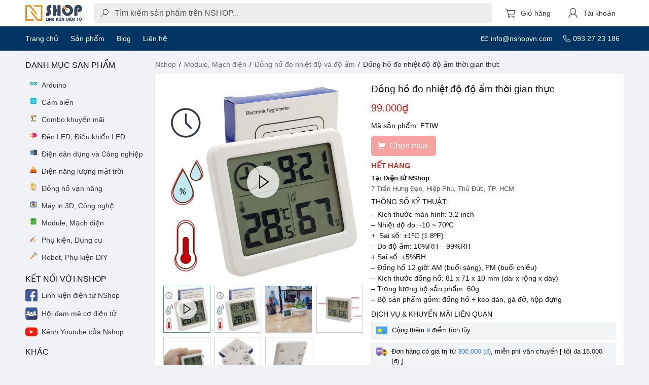

--- FILE ---
content_type: text/html; charset=utf-8
request_url: https://nshopvn.com/product/dong-ho-do-nhiet-do-do-am-thoi-gian-thuc/
body_size: 93485
content:
<!-- app.html -->
<!doctype html>
<html data-n-head-ssr lang="vi" data-n-head="%7B%22lang%22:%7B%22ssr%22:%22vi%22%7D%7D">

<head >
  <!-- 1) Đọc GEO từ cookie n_geo để tiện debug/hiển thị -->
  <script>
    try {
      var m = document.cookie.match(/(?:^|;\s*)n_geo=([^;]+)/);
      var g = m ? JSON.parse(decodeURIComponent(m[1])) : {};
      var geoVN = (g?.countryCode || '').toUpperCase() === 'VN';
      window.__GEO__ = g || {};
      window.__GEO__.isVN = !!geoVN;
    } catch (e) {
      window.__GEO__ = { isVN: false };
    }
  </script>

  <!-- 2) [Consent Mode v2] EARLY INIT: hard‑grant cho Việt Nam, không popup/CMP -->
  <script>function gtag(){dataLayer.push(arguments)}window.dataLayer=window.dataLayer||[],gtag("set","url_passthrough",!0),gtag("consent","default",{ad_storage:"denied",analytics_storage:"denied",ad_user_data:"denied",ad_personalization:"denied",functionality_storage:"granted",personalization_storage:"denied"}),gtag("consent","default",{region:["VN"],ad_storage:"granted",analytics_storage:"granted",ad_user_data:"granted",ad_personalization:"granted",functionality_storage:"granted",personalization_storage:"granted"})</script>

  <!-- Loader GTM (official pattern) -->
  <script>!function(e,t,a,n,g){e[n]=e[n]||[],e[n].push({"gtm.start":(new Date).getTime(),event:"gtm.js"});var m=t.getElementsByTagName(a)[0],r=t.createElement(a);r.async=!0,r.src="https://www.googletagmanager.com/gtm.js?id=GTM-TZTDT5M",r.id="gtm-script",m.parentNode.insertBefore(r,m)}(window,document,"script","dataLayer")</script>

  <title>Đồng hồ đo nhiệt độ độ ẩm thời gian thực - Nshop</title><meta data-n-head="ssr" charset="utf-8"><meta data-n-head="ssr" name="viewport" content="width=device-width, initial-scale=1"><meta data-n-head="ssr" data-hid="og:site_name" property="og:site_name" content="Nshopvn.com"><meta data-n-head="ssr" data-hid="fb:app_id" property="fb:app_id" content="284335432253460"><meta data-n-head="ssr" data-hid="charset" charset="utf-8"><meta data-n-head="ssr" data-hid="mobile-web-app-capable" name="mobile-web-app-capable" content="yes"><meta data-n-head="ssr" data-hid="apple-mobile-web-app-title" name="apple-mobile-web-app-title" content="Nshopvn.com"><meta data-n-head="ssr" data-hid="theme-color" name="theme-color" content="#fff"><meta data-n-head="ssr" data-hid="og:url" property="og:url" content="https://nshopvn.com/product/dong-ho-do-nhiet-do-do-am-thoi-gian-thuc/"><meta data-n-head="ssr" data-hid="description" name="description" content="Đồng hồ đo nhiệt độ độ ẩm thời gian thực có thiết kế đẹp mắt mỏng nhẹ, màn hình LCD 3.2 inch hiển thị to rõ trực quan cực kỳ tiết kiệm pin."><meta data-n-head="ssr" data-hid="twitter:card" name="twitter:card" content="summary_large_image"><meta data-n-head="ssr" data-hid="twitter:title" name="twitter:title" content="Đồng hồ đo nhiệt độ độ ẩm thời gian thực"><meta data-n-head="ssr" data-hid="twitter:description" name="twitter:description" content="Đồng hồ đo nhiệt độ độ ẩm thời gian thực có thiết kế đẹp mắt mỏng nhẹ, màn hình LCD 3.2 inch hiển thị to rõ trực quan cực kỳ tiết kiệm pin."><meta data-n-head="ssr" data-hid="twitter:image" name="twitter:image" content="https://nshopvn.com/wp-content/uploads/2022/09/dong-ho-do-nhiet-do-do-am-thoi-gian-thuc-tu-dong-ftiw-1.jpg"><meta data-n-head="ssr" data-hid="og:type" property="og:type" content="product"><meta data-n-head="ssr" data-hid="og:title" property="og:title" content="Đồng hồ đo nhiệt độ độ ẩm thời gian thực"><meta data-n-head="ssr" data-hid="og:description" property="og:description" content="Đồng hồ đo nhiệt độ độ ẩm thời gian thực có thiết kế đẹp mắt mỏng nhẹ, màn hình LCD 3.2 inch hiển thị to rõ trực quan cực kỳ tiết kiệm pin."><meta data-n-head="ssr" data-hid="og:image" property="og:image" content="https://nshopvn.com/wp-content/uploads/2022/09/dong-ho-do-nhiet-do-do-am-thoi-gian-thuc-tu-dong-ftiw-1.jpg"><meta data-n-head="ssr" data-hid="og:image:secure_url" property="og:image:secure_url" content="https://nshopvn.com/wp-content/uploads/2022/09/dong-ho-do-nhiet-do-do-am-thoi-gian-thuc-tu-dong-ftiw-1.jpg"><meta data-n-head="ssr" data-hid="og:image:width" property="og:image:width" content="2000"><meta data-n-head="ssr" data-hid="og:image:height" property="og:image:height" content="2000"><meta data-n-head="ssr" data-hid="og:image:alt" property="og:image:alt" content="Đồng hồ đo nhiệt độ độ ẩm thời gian thực"><meta data-n-head="ssr" data-hid="og:image:type" property="og:image:type" content="image/jpeg"><meta data-n-head="ssr" data-hid="product:brand" property="product:brand" content="simple"><meta data-n-head="ssr" data-hid="product:price:amount" property="product:price:amount" content="99000"><meta data-n-head="ssr" data-hid="product:price:currency" property="product:price:currency" content="VND"><meta data-n-head="ssr" data-hid="product:availability" property="product:availability" content="outofstock"><link data-n-head="ssr" rel="icon" type="image/x-icon" href="/favicon.ico"><link data-n-head="ssr" data-hid="shortcut-icon" rel="shortcut icon" href="/_nuxt/icons/icon_64x64.b16b21.png"><link data-n-head="ssr" data-hid="apple-touch-icon" rel="apple-touch-icon" href="/_nuxt/icons/icon_512x512.b16b21.png" sizes="512x512"><link data-n-head="ssr" rel="manifest" href="/_nuxt/manifest.3ff64276.json" data-hid="manifest"><link data-n-head="ssr" data-hid="canonical" rel="canonical" href="https://nshopvn.com/product/dong-ho-do-nhiet-do-do-am-thoi-gian-thuc/"><link data-n-head="ssr" rel="preload" as="image" href="https://nshopvn.com/wp-content/uploads/2022/09/dong-ho-do-nhiet-do-do-am-thoi-gian-thuc-tu-dong-ftiw-1-600x600.jpg"><script data-n-head="ssr" type="application/ld+json">{"@context":"https://schema.org","@type":"OnlineStore","name":"nShop","url":"https://nshopvn.com","hasMerchantReturnPolicy":{"@type":"MerchantReturnPolicy","applicableCountry":"VN","returnPolicyCategory":"https://schema.org/MerchantReturnFiniteReturnWindow","merchantReturnDays":3,"returnFees":"https://schema.org/FreeReturn","refundType":"https://schema.org/FullRefund","returnMethod":"https://schema.org/ReturnByMail","restockingFee":30}}</script><script data-n-head="ssr" type="application/ld+json">[{"@context":"https://schema.org","@type":"Product","@id":"https://nshopvn.com/product/dong-ho-do-nhiet-do-do-am-thoi-gian-thuc/#product","sku":"FTIW","name":"Đồng hồ đo nhiệt độ độ ẩm thời gian thực","description":"Đồng hồ đo nhiệt độ độ ẩm thời gian thực có thiết kế đẹp mắt mỏng nhẹ, màn hình LCD 3.2 inch hiển thị to rõ trực quan cực kỳ tiết kiệm pin.","brand":{"@type":"Brand","name":"import"},"mpn":"FTIW","url":"https://nshopvn.com/product/dong-ho-do-nhiet-do-do-am-thoi-gian-thuc/","category":"Module, Mạch điện &gt; Đồng hồ đo nhiệt độ và độ ẩm","image":["https://nshopvn.com/wp-content/uploads/2022/09/dong-ho-do-nhiet-do-do-am-thoi-gian-thuc-tu-dong-ftiw-1.jpg","https://nshopvn.com/wp-content/uploads/2022/09/dong-ho-do-nhiet-do-do-am-thoi-gian-thuc-ftiw-1.jpg","https://nshopvn.com/wp-content/uploads/2022/09/dong-ho-do-nhiet-do-do-am-thoi-gian-thuc-ftiw-4.jpg","https://nshopvn.com/wp-content/uploads/2022/09/dong-ho-do-nhiet-do-do-am-thoi-gian-thuc-ftiw-3.jpg","https://nshopvn.com/wp-content/uploads/2022/09/dong-ho-do-nhiet-do-do-am-thoi-gian-thuc-ftiw-5.jpg","https://nshopvn.com/wp-content/uploads/2022/09/dong-ho-do-nhiet-do-do-am-thoi-gian-thuc-ftiw-6.jpg"],"isSimilarTo":[],"aggregateRating":{"@type":"AggregateRating","ratingValue":"5.00","bestRating":"5","ratingCount":1,"reviewCount":1},"review":[{"@type":"Review","description":"Đồng hồ đo nhiệt độ độ ẩm thời gian thực | giá chỉ 99.000₫","datePublished":"2022-09-30T11:49:06","reviewRating":{"@type":"Rating","ratingValue":5},"author":{"@type":"Person","name":"Nshopvn.com"}}],"weight":{"@type":"QuantitativeValue","unitCode":"GRM","value":60},"offers":{"@type":"Offer","url":"https://nshopvn.com/product/dong-ho-do-nhiet-do-do-am-thoi-gian-thuc/","price":99000,"priceCurrency":"VND","priceSpecification":{"@type":"UnitPriceSpecification","price":99000,"priceCurrency":"VND"},"priceValidUntil":"2026-03-01","availability":"https://schema.org/OutOfStock","itemCondition":"https://schema.org/NewCondition","seller":{"@type":"Organization","name":"nShop"},"shippingDetails":[{"@type":"OfferShippingDetails","shippingDestination":{"@type":"DefinedRegion","addressCountry":"VN"},"shippingRate":{"@type":"MonetaryAmount","value":0,"currency":"VND"},"deliveryTime":{"@type":"ShippingDeliveryTime","handlingTime":{"@type":"QuantitativeValue","minValue":0,"maxValue":1,"unitCode":"DAY"},"transitTime":{"@type":"QuantitativeValue","minValue":2,"maxValue":5,"unitCode":"DAY"}}}],"hasMerchantReturnPolicy":{"@type":"MerchantReturnPolicy","applicableCountry":"VN","returnPolicyCategory":"https://schema.org/MerchantReturnFiniteReturnWindow","merchantReturnDays":3,"returnFees":"https://schema.org/FreeReturn","refundType":"https://schema.org/FullRefund","returnMethod":"https://schema.org/ReturnByMail","restockingFee":30}}},{"@context":"https://schema.org","@type":"BreadcrumbList","itemListElement":[{"@type":"ListItem","position":1,"item":{"@id":"https://nshopvn.com/","name":"Nshop"}},{"@type":"ListItem","position":2,"item":{"@id":"https://nshopvn.com/category/module-mach-dien/","name":"Module, Mạch điện"}},{"@type":"ListItem","position":3,"item":{"@id":"https://nshopvn.com/category/module-mach-dien/dong-ho-do-nhiet-do-va-do-am/","name":"Đồng hồ đo nhiệt độ và độ ẩm"}},{"@type":"ListItem","position":4,"item":{"@id":"https://nshopvn.com/product/dong-ho-do-nhiet-do-do-am-thoi-gian-thuc/","name":"Đồng hồ đo nhiệt độ độ ẩm thời gian thực"}}]}]</script><link rel="preload" href="/_nuxt/e4e8a01.js" as="script"><link rel="preload" href="/_nuxt/79b4529.js" as="script"><link rel="preload" href="/_nuxt/a2d420c.js" as="script"><link rel="preload" href="/_nuxt/9cb59f6.js" as="script"><link rel="preload" href="/_nuxt/495c86d.js" as="script"><link rel="preload" href="/_nuxt/b396c36.js" as="script"><link rel="preload" href="/_nuxt/99a3564.js" as="script"><link rel="preload" href="/_nuxt/03964b5.js" as="script"><style data-vue-ssr-id="185305c6:0 d7232594:0 b0f53faa:0 247ecef4:0 ea72508e:0 622dd4fd:0 2ad52732:0 3ce44504:0 45502f34:0 0a2d9dd0:0 187d30b5:0 635679c0:0 4436a5de:0 13af26b8:0 90b0f14a:0 8e776576:0 6dd2bb20:0 67cce576:0">/*! bulma.io v0.9.2 | MIT License | github.com/jgthms/bulma */.button,.file-cta,.file-name,.input,.pagination-ellipsis,.pagination-link,.pagination-next,.pagination-previous,.select select,.textarea{-moz-appearance:none;-webkit-appearance:none;align-items:center;border:1px solid transparent;border-radius:.375em;box-shadow:none;display:inline-flex;font-size:1rem;height:2.5em;justify-content:flex-start;line-height:1.5;padding:calc(.5em - 1px) calc(.75em - 1px);position:relative;vertical-align:top}.button:active,.button:focus,.file-cta:active,.file-cta:focus,.file-name:active,.file-name:focus,.input:active,.input:focus,.is-active.button,.is-active.file-cta,.is-active.file-name,.is-active.input,.is-active.pagination-ellipsis,.is-active.pagination-link,.is-active.pagination-next,.is-active.pagination-previous,.is-active.textarea,.is-focused.button,.is-focused.file-cta,.is-focused.file-name,.is-focused.input,.is-focused.pagination-ellipsis,.is-focused.pagination-link,.is-focused.pagination-next,.is-focused.pagination-previous,.is-focused.textarea,.pagination-ellipsis:active,.pagination-ellipsis:focus,.pagination-link:active,.pagination-link:focus,.pagination-next:active,.pagination-next:focus,.pagination-previous:active,.pagination-previous:focus,.select select.is-active,.select select.is-focused,.select select:active,.select select:focus,.textarea:active,.textarea:focus{outline:none}.select fieldset[disabled] select,.select select[disabled],[disabled].button,[disabled].file-cta,[disabled].file-name,[disabled].input,[disabled].pagination-ellipsis,[disabled].pagination-link,[disabled].pagination-next,[disabled].pagination-previous,[disabled].textarea,fieldset[disabled] .button,fieldset[disabled] .file-cta,fieldset[disabled] .file-name,fieldset[disabled] .input,fieldset[disabled] .pagination-ellipsis,fieldset[disabled] .pagination-link,fieldset[disabled] .pagination-next,fieldset[disabled] .pagination-previous,fieldset[disabled] .select select,fieldset[disabled] .textarea{cursor:not-allowed}.breadcrumb,.button,.file,.is-unselectable,.pagination-ellipsis,.pagination-link,.pagination-next,.pagination-previous,.tabs{-webkit-touch-callout:none;-webkit-user-select:none;-moz-user-select:none;-ms-user-select:none;user-select:none}.navbar-link:not(.is-arrowless):after,.select:not(.is-multiple):not(.is-loading):after{border:3px solid transparent;border-radius:2px;border-right:0;border-top:0;content:" ";display:block;height:.625em;margin-top:-.4375em;pointer-events:none;position:absolute;top:50%;transform:rotate(-45deg);transform-origin:center;width:.625em}.block:not(:last-child),.box:not(:last-child),.breadcrumb:not(:last-child),.content:not(:last-child),.highlight:not(:last-child),.level:not(:last-child),.message:not(:last-child),.notification:not(:last-child),.pagination:not(:last-child),.progress:not(:last-child),.subtitle:not(:last-child),.table-container:not(:last-child),.table:not(:last-child),.tabs:not(:last-child),.title:not(:last-child){margin-bottom:1rem}.delete,.modal-close{-webkit-touch-callout:none;-webkit-user-select:none;-moz-user-select:none;-ms-user-select:none;user-select:none;-moz-appearance:none;-webkit-appearance:none;background-color:rgba(10,10,10,.2);border:none;border-radius:290486px;cursor:pointer;pointer-events:auto;display:inline-block;flex-grow:0;flex-shrink:0;font-size:0;height:20px;max-height:20px;max-width:20px;min-height:20px;min-width:20px;outline:none;position:relative;vertical-align:top;width:20px}.delete:after,.delete:before,.modal-close:after,.modal-close:before{background-color:#fff;content:"";display:block;left:50%;position:absolute;top:50%;transform:translateX(-50%) translateY(-50%) rotate(45deg);transform-origin:center center}.delete:before,.modal-close:before{height:2px;width:50%}.delete:after,.modal-close:after{height:50%;width:2px}.delete:focus,.delete:hover,.modal-close:focus,.modal-close:hover{background-color:rgba(10,10,10,.3)}.delete:active,.modal-close:active{background-color:rgba(10,10,10,.4)}.is-small.delete,.is-small.modal-close{height:16px;max-height:16px;max-width:16px;min-height:16px;min-width:16px;width:16px}.is-medium.delete,.is-medium.modal-close{height:24px;max-height:24px;max-width:24px;min-height:24px;min-width:24px;width:24px}.is-large.delete,.is-large.modal-close{height:32px;max-height:32px;max-width:32px;min-height:32px;min-width:32px;width:32px}.button.is-loading:after,.control.is-loading:after,.loader,.select.is-loading:after{-webkit-animation:spinAround .5s linear infinite;animation:spinAround .5s linear infinite;border-radius:290486px;border-color:transparent transparent #dbdbdb #dbdbdb;border-style:solid;border-width:2px;content:"";display:block;height:1em;position:relative;width:1em}.hero-video,.image.is-1by1 .has-ratio,.image.is-1by1 img,.image.is-1by2 .has-ratio,.image.is-1by2 img,.image.is-1by3 .has-ratio,.image.is-1by3 img,.image.is-2by1 .has-ratio,.image.is-2by1 img,.image.is-2by3 .has-ratio,.image.is-2by3 img,.image.is-3by1 .has-ratio,.image.is-3by1 img,.image.is-3by2 .has-ratio,.image.is-3by2 img,.image.is-3by4 .has-ratio,.image.is-3by4 img,.image.is-3by5 .has-ratio,.image.is-3by5 img,.image.is-4by3 .has-ratio,.image.is-4by3 img,.image.is-4by5 .has-ratio,.image.is-4by5 img,.image.is-5by3 .has-ratio,.image.is-5by3 img,.image.is-5by4 .has-ratio,.image.is-5by4 img,.image.is-9by16 .has-ratio,.image.is-9by16 img,.image.is-16by9 .has-ratio,.image.is-16by9 img,.image.is-square .has-ratio,.image.is-square img,.is-overlay,.modal,.modal-background{bottom:0;left:0;position:absolute;right:0;top:0}/*! minireset.css v0.0.6 | MIT License | github.com/jgthms/minireset.css */blockquote,body,dd,dl,dt,fieldset,figure,h1,h2,h3,h4,h5,h6,hr,html,iframe,legend,li,ol,p,pre,textarea,ul{margin:0;padding:0}h1,h2,h3,h4,h5,h6{font-size:100%;font-weight:400}ul{list-style:none}button,input,select,textarea{margin:0}html{box-sizing:border-box}*,:after,:before{box-sizing:inherit}img,video{height:auto;max-width:100%}iframe{border:0}table{border-collapse:collapse;border-spacing:0}td,th{padding:0}td:not([align]),th:not([align]){text-align:inherit}html{background-color:#fff;font-size:16px;-moz-osx-font-smoothing:grayscale;-webkit-font-smoothing:antialiased;min-width:300px;overflow-x:hidden;overflow-y:scroll;text-rendering:optimizeLegibility;-webkit-text-size-adjust:100%;-moz-text-size-adjust:100%;text-size-adjust:100%}article,aside,figure,footer,header,hgroup,section{display:block}body,button,input,optgroup,select,textarea{font-family:BlinkMacSystemFont,-apple-system,"Segoe UI","Roboto","Oxygen","Ubuntu","Cantarell","Fira Sans","Droid Sans","Helvetica Neue","Helvetica","Arial",sans-serif}code,pre{-moz-osx-font-smoothing:auto;-webkit-font-smoothing:auto;font-family:monospace}body{color:#111;font-size:1em;font-weight:400;line-height:1.5}a{color:#3273dc;cursor:pointer;text-decoration:none}a strong{color:currentColor}a:hover{color:#363636}code{color:#da1039;font-size:.875em;font-weight:400;padding:.25em .5em}code,hr{background-color:#f5f5f5}hr{border:none;display:block;height:2px;margin:1.5rem 0}img{height:auto;max-width:100%}input[type=checkbox],input[type=radio]{vertical-align:baseline}small{font-size:.875em}span{font-style:inherit;font-weight:inherit}strong{color:inherit}fieldset{border:none}pre{-webkit-overflow-scrolling:touch;background-color:#f5f5f5;color:#4a4a4a;font-size:.875em;overflow-x:auto;padding:1.25rem 1.5rem;white-space:pre;word-wrap:normal}pre code{background-color:transparent;color:currentColor;font-size:1em;padding:0}table td,table th{vertical-align:top}table td:not([align]),table th:not([align]){text-align:inherit}table th{color:inherit}@-webkit-keyframes spinAround{0%{transform:rotate(0deg)}to{transform:rotate(359deg)}}@keyframes spinAround{0%{transform:rotate(0deg)}to{transform:rotate(359deg)}}.box{background-color:#fff;border-radius:0;box-shadow:0 .5em 1em -.125em rgba(10,10,10,.1),0 0 0 1px rgba(10,10,10,.02);color:#4a4a4a;display:block;padding:1.25rem}a.box:focus,a.box:hover{box-shadow:0 .5em 1em -.125em rgba(10,10,10,.1),0 0 0 1px #3273dc}a.box:active{box-shadow:inset 0 1px 2px rgba(10,10,10,.2),0 0 0 1px #3273dc}.button{background-color:#fff;border-color:#8a8886;border-width:1px;cursor:pointer;justify-content:center;padding:calc(.5em - 1px) 1em;text-align:center;white-space:nowrap}.button,.button strong{color:inherit}.button .icon,.button .icon.is-large,.button .icon.is-medium,.button .icon.is-small{height:1.5em;width:1.5em}.button .icon:first-child:not(:last-child){margin-left:calc(-.5em - 1px);margin-right:.25em}.button .icon:last-child:not(:first-child){margin-left:.25em;margin-right:calc(-.5em - 1px)}.button .icon:first-child:last-child{margin-left:calc(-.5em - 1px);margin-right:calc(-.5em - 1px)}.button.is-hovered,.button:hover{border-color:#b5b5b5;color:#363636}.button.is-focused,.button:focus{border-color:#3273dc;color:#363636}.button.is-focused:not(:active),.button:focus:not(:active){box-shadow:0 0 0 .125em rgba(50,115,220,.25)}.button.is-active,.button:active{border-color:#4a4a4a;color:#363636}.button.is-text{background-color:transparent;border-color:transparent;color:#4a4a4a;text-decoration:underline}.button.is-text.is-focused,.button.is-text.is-hovered,.button.is-text:focus,.button.is-text:hover{background-color:#f5f5f5;color:inherit}.button.is-text.is-active,.button.is-text:active{background-color:#e8e8e8;color:inherit}.button.is-text[disabled],fieldset[disabled] .button.is-text{background-color:transparent;border-color:transparent;box-shadow:none}.button.is-ghost{background:none;border-color:transparent;color:#3273dc;text-decoration:none}.button.is-ghost.is-hovered,.button.is-ghost:hover{color:#3273dc;text-decoration:underline}.button.is-white{background-color:#fff;border-color:transparent;color:#0a0a0a}.button.is-white.is-hovered,.button.is-white:hover{background-color:#f9f9f9;border-color:transparent;color:#0a0a0a}.button.is-white.is-focused,.button.is-white:focus{border-color:transparent;color:#0a0a0a}.button.is-white.is-focused:not(:active),.button.is-white:focus:not(:active){box-shadow:0 0 0 .125em hsla(0,0%,100%,.25)}.button.is-white.is-active,.button.is-white:active{background-color:#f2f2f2;border-color:transparent;color:#0a0a0a}.button.is-white[disabled],fieldset[disabled] .button.is-white{background-color:#fff;border-color:transparent;box-shadow:none}.button.is-white.is-inverted{background-color:#0a0a0a;color:#fff}.button.is-white.is-inverted.is-hovered,.button.is-white.is-inverted:hover{background-color:#000}.button.is-white.is-inverted[disabled],fieldset[disabled] .button.is-white.is-inverted{background-color:#0a0a0a;border-color:transparent;box-shadow:none;color:#fff}.button.is-white.is-loading:after{border-color:transparent transparent #0a0a0a #0a0a0a!important}.button.is-white.is-outlined{background-color:transparent;border-color:#fff;color:#fff}.button.is-white.is-outlined.is-focused,.button.is-white.is-outlined.is-hovered,.button.is-white.is-outlined:focus,.button.is-white.is-outlined:hover{background-color:#fff;border-color:#fff;color:#0a0a0a}.button.is-white.is-outlined.is-loading:after{border-color:transparent transparent #fff #fff!important}.button.is-white.is-outlined.is-loading.is-focused:after,.button.is-white.is-outlined.is-loading.is-hovered:after,.button.is-white.is-outlined.is-loading:focus:after,.button.is-white.is-outlined.is-loading:hover:after{border-color:transparent transparent #0a0a0a #0a0a0a!important}.button.is-white.is-outlined[disabled],fieldset[disabled] .button.is-white.is-outlined{background-color:transparent;border-color:#fff;box-shadow:none;color:#fff}.button.is-white.is-inverted.is-outlined{background-color:transparent;border-color:#0a0a0a;color:#0a0a0a}.button.is-white.is-inverted.is-outlined.is-focused,.button.is-white.is-inverted.is-outlined.is-hovered,.button.is-white.is-inverted.is-outlined:focus,.button.is-white.is-inverted.is-outlined:hover{background-color:#0a0a0a;color:#fff}.button.is-white.is-inverted.is-outlined.is-loading.is-focused:after,.button.is-white.is-inverted.is-outlined.is-loading.is-hovered:after,.button.is-white.is-inverted.is-outlined.is-loading:focus:after,.button.is-white.is-inverted.is-outlined.is-loading:hover:after{border-color:transparent transparent #fff #fff!important}.button.is-white.is-inverted.is-outlined[disabled],fieldset[disabled] .button.is-white.is-inverted.is-outlined{background-color:transparent;border-color:#0a0a0a;box-shadow:none;color:#0a0a0a}.button.is-black{background-color:#0a0a0a;border-color:transparent;color:#fff}.button.is-black.is-hovered,.button.is-black:hover{background-color:#040404;border-color:transparent;color:#fff}.button.is-black.is-focused,.button.is-black:focus{border-color:transparent;color:#fff}.button.is-black.is-focused:not(:active),.button.is-black:focus:not(:active){box-shadow:0 0 0 .125em rgba(10,10,10,.25)}.button.is-black.is-active,.button.is-black:active{background-color:#000;border-color:transparent;color:#fff}.button.is-black[disabled],fieldset[disabled] .button.is-black{background-color:#0a0a0a;border-color:transparent;box-shadow:none}.button.is-black.is-inverted{background-color:#fff;color:#0a0a0a}.button.is-black.is-inverted.is-hovered,.button.is-black.is-inverted:hover{background-color:#f2f2f2}.button.is-black.is-inverted[disabled],fieldset[disabled] .button.is-black.is-inverted{background-color:#fff;border-color:transparent;box-shadow:none;color:#0a0a0a}.button.is-black.is-loading:after{border-color:transparent transparent #fff #fff!important}.button.is-black.is-outlined{background-color:transparent;border-color:#0a0a0a;color:#0a0a0a}.button.is-black.is-outlined.is-focused,.button.is-black.is-outlined.is-hovered,.button.is-black.is-outlined:focus,.button.is-black.is-outlined:hover{background-color:#0a0a0a;border-color:#0a0a0a;color:#fff}.button.is-black.is-outlined.is-loading:after{border-color:transparent transparent #0a0a0a #0a0a0a!important}.button.is-black.is-outlined.is-loading.is-focused:after,.button.is-black.is-outlined.is-loading.is-hovered:after,.button.is-black.is-outlined.is-loading:focus:after,.button.is-black.is-outlined.is-loading:hover:after{border-color:transparent transparent #fff #fff!important}.button.is-black.is-outlined[disabled],fieldset[disabled] .button.is-black.is-outlined{background-color:transparent;border-color:#0a0a0a;box-shadow:none;color:#0a0a0a}.button.is-black.is-inverted.is-outlined{background-color:transparent;border-color:#fff;color:#fff}.button.is-black.is-inverted.is-outlined.is-focused,.button.is-black.is-inverted.is-outlined.is-hovered,.button.is-black.is-inverted.is-outlined:focus,.button.is-black.is-inverted.is-outlined:hover{background-color:#fff;color:#0a0a0a}.button.is-black.is-inverted.is-outlined.is-loading.is-focused:after,.button.is-black.is-inverted.is-outlined.is-loading.is-hovered:after,.button.is-black.is-inverted.is-outlined.is-loading:focus:after,.button.is-black.is-inverted.is-outlined.is-loading:hover:after{border-color:transparent transparent #0a0a0a #0a0a0a!important}.button.is-black.is-inverted.is-outlined[disabled],fieldset[disabled] .button.is-black.is-inverted.is-outlined{background-color:transparent;border-color:#fff;box-shadow:none;color:#fff}.button.is-light{background-color:#f5f5f5;border-color:transparent;color:rgba(0,0,0,.7)}.button.is-light.is-hovered,.button.is-light:hover{background-color:#eee;border-color:transparent;color:rgba(0,0,0,.7)}.button.is-light.is-focused,.button.is-light:focus{border-color:transparent;color:rgba(0,0,0,.7)}.button.is-light.is-focused:not(:active),.button.is-light:focus:not(:active){box-shadow:0 0 0 .125em hsla(0,0%,96.1%,.25)}.button.is-light.is-active,.button.is-light:active{background-color:#e8e8e8;border-color:transparent;color:rgba(0,0,0,.7)}.button.is-light[disabled],fieldset[disabled] .button.is-light{background-color:#f5f5f5;border-color:transparent;box-shadow:none}.button.is-light.is-inverted{color:#f5f5f5}.button.is-light.is-inverted,.button.is-light.is-inverted.is-hovered,.button.is-light.is-inverted:hover{background-color:rgba(0,0,0,.7)}.button.is-light.is-inverted[disabled],fieldset[disabled] .button.is-light.is-inverted{background-color:rgba(0,0,0,.7);border-color:transparent;box-shadow:none;color:#f5f5f5}.button.is-light.is-loading:after{border-color:transparent transparent rgba(0,0,0,.7) rgba(0,0,0,.7)!important}.button.is-light.is-outlined{background-color:transparent;border-color:#f5f5f5;color:#f5f5f5}.button.is-light.is-outlined.is-focused,.button.is-light.is-outlined.is-hovered,.button.is-light.is-outlined:focus,.button.is-light.is-outlined:hover{background-color:#f5f5f5;border-color:#f5f5f5;color:rgba(0,0,0,.7)}.button.is-light.is-outlined.is-loading:after{border-color:transparent transparent #f5f5f5 #f5f5f5!important}.button.is-light.is-outlined.is-loading.is-focused:after,.button.is-light.is-outlined.is-loading.is-hovered:after,.button.is-light.is-outlined.is-loading:focus:after,.button.is-light.is-outlined.is-loading:hover:after{border-color:transparent transparent rgba(0,0,0,.7) rgba(0,0,0,.7)!important}.button.is-light.is-outlined[disabled],fieldset[disabled] .button.is-light.is-outlined{background-color:transparent;border-color:#f5f5f5;box-shadow:none;color:#f5f5f5}.button.is-light.is-inverted.is-outlined{background-color:transparent;border-color:rgba(0,0,0,.7);color:rgba(0,0,0,.7)}.button.is-light.is-inverted.is-outlined.is-focused,.button.is-light.is-inverted.is-outlined.is-hovered,.button.is-light.is-inverted.is-outlined:focus,.button.is-light.is-inverted.is-outlined:hover{background-color:rgba(0,0,0,.7);color:#f5f5f5}.button.is-light.is-inverted.is-outlined.is-loading.is-focused:after,.button.is-light.is-inverted.is-outlined.is-loading.is-hovered:after,.button.is-light.is-inverted.is-outlined.is-loading:focus:after,.button.is-light.is-inverted.is-outlined.is-loading:hover:after{border-color:transparent transparent #f5f5f5 #f5f5f5!important}.button.is-light.is-inverted.is-outlined[disabled],fieldset[disabled] .button.is-light.is-inverted.is-outlined{background-color:transparent;border-color:rgba(0,0,0,.7);box-shadow:none;color:rgba(0,0,0,.7)}.button.is-dark{background-color:#363636;border-color:transparent;color:#fff}.button.is-dark.is-hovered,.button.is-dark:hover{background-color:#2f2f2f;border-color:transparent;color:#fff}.button.is-dark.is-focused,.button.is-dark:focus{border-color:transparent;color:#fff}.button.is-dark.is-focused:not(:active),.button.is-dark:focus:not(:active){box-shadow:0 0 0 .125em rgba(54,54,54,.25)}.button.is-dark.is-active,.button.is-dark:active{background-color:#292929;border-color:transparent;color:#fff}.button.is-dark[disabled],fieldset[disabled] .button.is-dark{background-color:#363636;border-color:transparent;box-shadow:none}.button.is-dark.is-inverted{background-color:#fff;color:#363636}.button.is-dark.is-inverted.is-hovered,.button.is-dark.is-inverted:hover{background-color:#f2f2f2}.button.is-dark.is-inverted[disabled],fieldset[disabled] .button.is-dark.is-inverted{background-color:#fff;border-color:transparent;box-shadow:none;color:#363636}.button.is-dark.is-loading:after{border-color:transparent transparent #fff #fff!important}.button.is-dark.is-outlined{background-color:transparent;border-color:#363636;color:#363636}.button.is-dark.is-outlined.is-focused,.button.is-dark.is-outlined.is-hovered,.button.is-dark.is-outlined:focus,.button.is-dark.is-outlined:hover{background-color:#363636;border-color:#363636;color:#fff}.button.is-dark.is-outlined.is-loading:after{border-color:transparent transparent #363636 #363636!important}.button.is-dark.is-outlined.is-loading.is-focused:after,.button.is-dark.is-outlined.is-loading.is-hovered:after,.button.is-dark.is-outlined.is-loading:focus:after,.button.is-dark.is-outlined.is-loading:hover:after{border-color:transparent transparent #fff #fff!important}.button.is-dark.is-outlined[disabled],fieldset[disabled] .button.is-dark.is-outlined{background-color:transparent;border-color:#363636;box-shadow:none;color:#363636}.button.is-dark.is-inverted.is-outlined{background-color:transparent;border-color:#fff;color:#fff}.button.is-dark.is-inverted.is-outlined.is-focused,.button.is-dark.is-inverted.is-outlined.is-hovered,.button.is-dark.is-inverted.is-outlined:focus,.button.is-dark.is-inverted.is-outlined:hover{background-color:#fff;color:#363636}.button.is-dark.is-inverted.is-outlined.is-loading.is-focused:after,.button.is-dark.is-inverted.is-outlined.is-loading.is-hovered:after,.button.is-dark.is-inverted.is-outlined.is-loading:focus:after,.button.is-dark.is-inverted.is-outlined.is-loading:hover:after{border-color:transparent transparent #363636 #363636!important}.button.is-dark.is-inverted.is-outlined[disabled],fieldset[disabled] .button.is-dark.is-inverted.is-outlined{background-color:transparent;border-color:#fff;box-shadow:none;color:#fff}.button.is-primary{background-color:#4682b4;border-color:transparent;color:#fff}.button.is-primary.is-hovered,.button.is-primary:hover{background-color:#427bab;border-color:transparent;color:#fff}.button.is-primary.is-focused,.button.is-primary:focus{border-color:transparent;color:#fff}.button.is-primary.is-focused:not(:active),.button.is-primary:focus:not(:active){box-shadow:0 0 0 .125em rgba(70,130,180,.25)}.button.is-primary.is-active,.button.is-primary:active{background-color:#3f75a2;border-color:transparent;color:#fff}.button.is-primary[disabled],fieldset[disabled] .button.is-primary{background-color:#4682b4;border-color:transparent;box-shadow:none}.button.is-primary.is-inverted{background-color:#fff;color:#4682b4}.button.is-primary.is-inverted.is-hovered,.button.is-primary.is-inverted:hover{background-color:#f2f2f2}.button.is-primary.is-inverted[disabled],fieldset[disabled] .button.is-primary.is-inverted{background-color:#fff;border-color:transparent;box-shadow:none;color:#4682b4}.button.is-primary.is-loading:after{border-color:transparent transparent #fff #fff!important}.button.is-primary.is-outlined{background-color:transparent;border-color:#4682b4;color:#4682b4}.button.is-primary.is-outlined.is-focused,.button.is-primary.is-outlined.is-hovered,.button.is-primary.is-outlined:focus,.button.is-primary.is-outlined:hover{background-color:#4682b4;border-color:#4682b4;color:#fff}.button.is-primary.is-outlined.is-loading:after{border-color:transparent transparent #4682b4 #4682b4!important}.button.is-primary.is-outlined.is-loading.is-focused:after,.button.is-primary.is-outlined.is-loading.is-hovered:after,.button.is-primary.is-outlined.is-loading:focus:after,.button.is-primary.is-outlined.is-loading:hover:after{border-color:transparent transparent #fff #fff!important}.button.is-primary.is-outlined[disabled],fieldset[disabled] .button.is-primary.is-outlined{background-color:transparent;border-color:#4682b4;box-shadow:none;color:#4682b4}.button.is-primary.is-inverted.is-outlined{background-color:transparent;border-color:#fff;color:#fff}.button.is-primary.is-inverted.is-outlined.is-focused,.button.is-primary.is-inverted.is-outlined.is-hovered,.button.is-primary.is-inverted.is-outlined:focus,.button.is-primary.is-inverted.is-outlined:hover{background-color:#fff;color:#4682b4}.button.is-primary.is-inverted.is-outlined.is-loading.is-focused:after,.button.is-primary.is-inverted.is-outlined.is-loading.is-hovered:after,.button.is-primary.is-inverted.is-outlined.is-loading:focus:after,.button.is-primary.is-inverted.is-outlined.is-loading:hover:after{border-color:transparent transparent #4682b4 #4682b4!important}.button.is-primary.is-inverted.is-outlined[disabled],fieldset[disabled] .button.is-primary.is-inverted.is-outlined{background-color:transparent;border-color:#fff;box-shadow:none;color:#fff}.button.is-primary.is-light{background-color:#f0f5f9;color:#3d729e}.button.is-primary.is-light.is-hovered,.button.is-primary.is-light:hover{background-color:#e7eff6;border-color:transparent;color:#3d729e}.button.is-primary.is-light.is-active,.button.is-primary.is-light:active{background-color:#dee9f2;border-color:transparent;color:#3d729e}.button.is-link{background-color:#3273dc;border-color:transparent;color:#fff}.button.is-link.is-hovered,.button.is-link:hover{background-color:#276cda;border-color:transparent;color:#fff}.button.is-link.is-focused,.button.is-link:focus{border-color:transparent;color:#fff}.button.is-link.is-focused:not(:active),.button.is-link:focus:not(:active){box-shadow:0 0 0 .125em rgba(50,115,220,.25)}.button.is-link.is-active,.button.is-link:active{background-color:#2366d1;border-color:transparent;color:#fff}.button.is-link[disabled],fieldset[disabled] .button.is-link{background-color:#3273dc;border-color:transparent;box-shadow:none}.button.is-link.is-inverted{background-color:#fff;color:#3273dc}.button.is-link.is-inverted.is-hovered,.button.is-link.is-inverted:hover{background-color:#f2f2f2}.button.is-link.is-inverted[disabled],fieldset[disabled] .button.is-link.is-inverted{background-color:#fff;border-color:transparent;box-shadow:none;color:#3273dc}.button.is-link.is-loading:after{border-color:transparent transparent #fff #fff!important}.button.is-link.is-outlined{background-color:transparent;border-color:#3273dc;color:#3273dc}.button.is-link.is-outlined.is-focused,.button.is-link.is-outlined.is-hovered,.button.is-link.is-outlined:focus,.button.is-link.is-outlined:hover{background-color:#3273dc;border-color:#3273dc;color:#fff}.button.is-link.is-outlined.is-loading:after{border-color:transparent transparent #3273dc #3273dc!important}.button.is-link.is-outlined.is-loading.is-focused:after,.button.is-link.is-outlined.is-loading.is-hovered:after,.button.is-link.is-outlined.is-loading:focus:after,.button.is-link.is-outlined.is-loading:hover:after{border-color:transparent transparent #fff #fff!important}.button.is-link.is-outlined[disabled],fieldset[disabled] .button.is-link.is-outlined{background-color:transparent;border-color:#3273dc;box-shadow:none;color:#3273dc}.button.is-link.is-inverted.is-outlined{background-color:transparent;border-color:#fff;color:#fff}.button.is-link.is-inverted.is-outlined.is-focused,.button.is-link.is-inverted.is-outlined.is-hovered,.button.is-link.is-inverted.is-outlined:focus,.button.is-link.is-inverted.is-outlined:hover{background-color:#fff;color:#3273dc}.button.is-link.is-inverted.is-outlined.is-loading.is-focused:after,.button.is-link.is-inverted.is-outlined.is-loading.is-hovered:after,.button.is-link.is-inverted.is-outlined.is-loading:focus:after,.button.is-link.is-inverted.is-outlined.is-loading:hover:after{border-color:transparent transparent #3273dc #3273dc!important}.button.is-link.is-inverted.is-outlined[disabled],fieldset[disabled] .button.is-link.is-inverted.is-outlined{background-color:transparent;border-color:#fff;box-shadow:none;color:#fff}.button.is-link.is-light{background-color:#eef3fc;color:#2160c4}.button.is-link.is-light.is-hovered,.button.is-link.is-light:hover{background-color:#e3ecfa;border-color:transparent;color:#2160c4}.button.is-link.is-light.is-active,.button.is-link.is-light:active{background-color:#d8e4f8;border-color:transparent;color:#2160c4}.button.is-info{background-color:#3b82f6;border-color:transparent;color:#fff}.button.is-info.is-hovered,.button.is-info:hover{background-color:#2f7af5;border-color:transparent;color:#fff}.button.is-info.is-focused,.button.is-info:focus{border-color:transparent;color:#fff}.button.is-info.is-focused:not(:active),.button.is-info:focus:not(:active){box-shadow:0 0 0 .125em rgba(59,130,246,.25)}.button.is-info.is-active,.button.is-info:active{background-color:#2372f5;border-color:transparent;color:#fff}.button.is-info[disabled],fieldset[disabled] .button.is-info{background-color:#3b82f6;border-color:transparent;box-shadow:none}.button.is-info.is-inverted{background-color:#fff;color:#3b82f6}.button.is-info.is-inverted.is-hovered,.button.is-info.is-inverted:hover{background-color:#f2f2f2}.button.is-info.is-inverted[disabled],fieldset[disabled] .button.is-info.is-inverted{background-color:#fff;border-color:transparent;box-shadow:none;color:#3b82f6}.button.is-info.is-loading:after{border-color:transparent transparent #fff #fff!important}.button.is-info.is-outlined{background-color:transparent;border-color:#3b82f6;color:#3b82f6}.button.is-info.is-outlined.is-focused,.button.is-info.is-outlined.is-hovered,.button.is-info.is-outlined:focus,.button.is-info.is-outlined:hover{background-color:#3b82f6;border-color:#3b82f6;color:#fff}.button.is-info.is-outlined.is-loading:after{border-color:transparent transparent #3b82f6 #3b82f6!important}.button.is-info.is-outlined.is-loading.is-focused:after,.button.is-info.is-outlined.is-loading.is-hovered:after,.button.is-info.is-outlined.is-loading:focus:after,.button.is-info.is-outlined.is-loading:hover:after{border-color:transparent transparent #fff #fff!important}.button.is-info.is-outlined[disabled],fieldset[disabled] .button.is-info.is-outlined{background-color:transparent;border-color:#3b82f6;box-shadow:none;color:#3b82f6}.button.is-info.is-inverted.is-outlined{background-color:transparent;border-color:#fff;color:#fff}.button.is-info.is-inverted.is-outlined.is-focused,.button.is-info.is-inverted.is-outlined.is-hovered,.button.is-info.is-inverted.is-outlined:focus,.button.is-info.is-inverted.is-outlined:hover{background-color:#fff;color:#3b82f6}.button.is-info.is-inverted.is-outlined.is-loading.is-focused:after,.button.is-info.is-inverted.is-outlined.is-loading.is-hovered:after,.button.is-info.is-inverted.is-outlined.is-loading:focus:after,.button.is-info.is-inverted.is-outlined.is-loading:hover:after{border-color:transparent transparent #3b82f6 #3b82f6!important}.button.is-info.is-inverted.is-outlined[disabled],fieldset[disabled] .button.is-info.is-inverted.is-outlined{background-color:transparent;border-color:#fff;box-shadow:none;color:#fff}.button.is-info.is-light{background-color:#ebf3fe;color:#0954cd}.button.is-info.is-light.is-hovered,.button.is-info.is-light:hover{background-color:#dfebfe;border-color:transparent;color:#0954cd}.button.is-info.is-light.is-active,.button.is-info.is-light:active{background-color:#d3e3fd;border-color:transparent;color:#0954cd}.button.is-success{background-color:#48c774;border-color:transparent;color:#fff}.button.is-success.is-hovered,.button.is-success:hover{background-color:#3ec46d;border-color:transparent;color:#fff}.button.is-success.is-focused,.button.is-success:focus{border-color:transparent;color:#fff}.button.is-success.is-focused:not(:active),.button.is-success:focus:not(:active){box-shadow:0 0 0 .125em rgba(72,199,116,.25)}.button.is-success.is-active,.button.is-success:active{background-color:#3abb67;border-color:transparent;color:#fff}.button.is-success[disabled],fieldset[disabled] .button.is-success{background-color:#48c774;border-color:transparent;box-shadow:none}.button.is-success.is-inverted{background-color:#fff;color:#48c774}.button.is-success.is-inverted.is-hovered,.button.is-success.is-inverted:hover{background-color:#f2f2f2}.button.is-success.is-inverted[disabled],fieldset[disabled] .button.is-success.is-inverted{background-color:#fff;border-color:transparent;box-shadow:none;color:#48c774}.button.is-success.is-loading:after{border-color:transparent transparent #fff #fff!important}.button.is-success.is-outlined{background-color:transparent;border-color:#48c774;color:#48c774}.button.is-success.is-outlined.is-focused,.button.is-success.is-outlined.is-hovered,.button.is-success.is-outlined:focus,.button.is-success.is-outlined:hover{background-color:#48c774;border-color:#48c774;color:#fff}.button.is-success.is-outlined.is-loading:after{border-color:transparent transparent #48c774 #48c774!important}.button.is-success.is-outlined.is-loading.is-focused:after,.button.is-success.is-outlined.is-loading.is-hovered:after,.button.is-success.is-outlined.is-loading:focus:after,.button.is-success.is-outlined.is-loading:hover:after{border-color:transparent transparent #fff #fff!important}.button.is-success.is-outlined[disabled],fieldset[disabled] .button.is-success.is-outlined{background-color:transparent;border-color:#48c774;box-shadow:none;color:#48c774}.button.is-success.is-inverted.is-outlined{background-color:transparent;border-color:#fff;color:#fff}.button.is-success.is-inverted.is-outlined.is-focused,.button.is-success.is-inverted.is-outlined.is-hovered,.button.is-success.is-inverted.is-outlined:focus,.button.is-success.is-inverted.is-outlined:hover{background-color:#fff;color:#48c774}.button.is-success.is-inverted.is-outlined.is-loading.is-focused:after,.button.is-success.is-inverted.is-outlined.is-loading.is-hovered:after,.button.is-success.is-inverted.is-outlined.is-loading:focus:after,.button.is-success.is-inverted.is-outlined.is-loading:hover:after{border-color:transparent transparent #48c774 #48c774!important}.button.is-success.is-inverted.is-outlined[disabled],fieldset[disabled] .button.is-success.is-inverted.is-outlined{background-color:transparent;border-color:#fff;box-shadow:none;color:#fff}.button.is-success.is-light{background-color:#effaf3;color:#257942}.button.is-success.is-light.is-hovered,.button.is-success.is-light:hover{background-color:#e6f7ec;border-color:transparent;color:#257942}.button.is-success.is-light.is-active,.button.is-success.is-light:active{background-color:#dcf4e4;border-color:transparent;color:#257942}.button.is-warning{background-color:#ffdd57;border-color:transparent;color:rgba(0,0,0,.7)}.button.is-warning.is-hovered,.button.is-warning:hover{background-color:#ffdb4a;border-color:transparent;color:rgba(0,0,0,.7)}.button.is-warning.is-focused,.button.is-warning:focus{border-color:transparent;color:rgba(0,0,0,.7)}.button.is-warning.is-focused:not(:active),.button.is-warning:focus:not(:active){box-shadow:0 0 0 .125em rgba(255,221,87,.25)}.button.is-warning.is-active,.button.is-warning:active{background-color:#ffd83d;border-color:transparent;color:rgba(0,0,0,.7)}.button.is-warning[disabled],fieldset[disabled] .button.is-warning{background-color:#ffdd57;border-color:transparent;box-shadow:none}.button.is-warning.is-inverted{color:#ffdd57}.button.is-warning.is-inverted,.button.is-warning.is-inverted.is-hovered,.button.is-warning.is-inverted:hover{background-color:rgba(0,0,0,.7)}.button.is-warning.is-inverted[disabled],fieldset[disabled] .button.is-warning.is-inverted{background-color:rgba(0,0,0,.7);border-color:transparent;box-shadow:none;color:#ffdd57}.button.is-warning.is-loading:after{border-color:transparent transparent rgba(0,0,0,.7) rgba(0,0,0,.7)!important}.button.is-warning.is-outlined{background-color:transparent;border-color:#ffdd57;color:#ffdd57}.button.is-warning.is-outlined.is-focused,.button.is-warning.is-outlined.is-hovered,.button.is-warning.is-outlined:focus,.button.is-warning.is-outlined:hover{background-color:#ffdd57;border-color:#ffdd57;color:rgba(0,0,0,.7)}.button.is-warning.is-outlined.is-loading:after{border-color:transparent transparent #ffdd57 #ffdd57!important}.button.is-warning.is-outlined.is-loading.is-focused:after,.button.is-warning.is-outlined.is-loading.is-hovered:after,.button.is-warning.is-outlined.is-loading:focus:after,.button.is-warning.is-outlined.is-loading:hover:after{border-color:transparent transparent rgba(0,0,0,.7) rgba(0,0,0,.7)!important}.button.is-warning.is-outlined[disabled],fieldset[disabled] .button.is-warning.is-outlined{background-color:transparent;border-color:#ffdd57;box-shadow:none;color:#ffdd57}.button.is-warning.is-inverted.is-outlined{background-color:transparent;border-color:rgba(0,0,0,.7);color:rgba(0,0,0,.7)}.button.is-warning.is-inverted.is-outlined.is-focused,.button.is-warning.is-inverted.is-outlined.is-hovered,.button.is-warning.is-inverted.is-outlined:focus,.button.is-warning.is-inverted.is-outlined:hover{background-color:rgba(0,0,0,.7);color:#ffdd57}.button.is-warning.is-inverted.is-outlined.is-loading.is-focused:after,.button.is-warning.is-inverted.is-outlined.is-loading.is-hovered:after,.button.is-warning.is-inverted.is-outlined.is-loading:focus:after,.button.is-warning.is-inverted.is-outlined.is-loading:hover:after{border-color:transparent transparent #ffdd57 #ffdd57!important}.button.is-warning.is-inverted.is-outlined[disabled],fieldset[disabled] .button.is-warning.is-inverted.is-outlined{background-color:transparent;border-color:rgba(0,0,0,.7);box-shadow:none;color:rgba(0,0,0,.7)}.button.is-warning.is-light{background-color:#fffbeb;color:#947600}.button.is-warning.is-light.is-hovered,.button.is-warning.is-light:hover{background-color:#fff8de;border-color:transparent;color:#947600}.button.is-warning.is-light.is-active,.button.is-warning.is-light:active{background-color:#fff6d1;border-color:transparent;color:#947600}.button.is-danger{background-color:#ef4444;border-color:transparent;color:#fff}.button.is-danger.is-hovered,.button.is-danger:hover{background-color:#ee3838;border-color:transparent;color:#fff}.button.is-danger.is-focused,.button.is-danger:focus{border-color:transparent;color:#fff}.button.is-danger.is-focused:not(:active),.button.is-danger:focus:not(:active){box-shadow:0 0 0 .125em rgba(239,68,68,.25)}.button.is-danger.is-active,.button.is-danger:active{background-color:#ed2d2d;border-color:transparent;color:#fff}.button.is-danger[disabled],fieldset[disabled] .button.is-danger{background-color:#ef4444;border-color:transparent;box-shadow:none}.button.is-danger.is-inverted{background-color:#fff;color:#ef4444}.button.is-danger.is-inverted.is-hovered,.button.is-danger.is-inverted:hover{background-color:#f2f2f2}.button.is-danger.is-inverted[disabled],fieldset[disabled] .button.is-danger.is-inverted{background-color:#fff;border-color:transparent;box-shadow:none;color:#ef4444}.button.is-danger.is-loading:after{border-color:transparent transparent #fff #fff!important}.button.is-danger.is-outlined{background-color:transparent;border-color:#ef4444;color:#ef4444}.button.is-danger.is-outlined.is-focused,.button.is-danger.is-outlined.is-hovered,.button.is-danger.is-outlined:focus,.button.is-danger.is-outlined:hover{background-color:#ef4444;border-color:#ef4444;color:#fff}.button.is-danger.is-outlined.is-loading:after{border-color:transparent transparent #ef4444 #ef4444!important}.button.is-danger.is-outlined.is-loading.is-focused:after,.button.is-danger.is-outlined.is-loading.is-hovered:after,.button.is-danger.is-outlined.is-loading:focus:after,.button.is-danger.is-outlined.is-loading:hover:after{border-color:transparent transparent #fff #fff!important}.button.is-danger.is-outlined[disabled],fieldset[disabled] .button.is-danger.is-outlined{background-color:transparent;border-color:#ef4444;box-shadow:none;color:#ef4444}.button.is-danger.is-inverted.is-outlined{background-color:transparent;border-color:#fff;color:#fff}.button.is-danger.is-inverted.is-outlined.is-focused,.button.is-danger.is-inverted.is-outlined.is-hovered,.button.is-danger.is-inverted.is-outlined:focus,.button.is-danger.is-inverted.is-outlined:hover{background-color:#fff;color:#ef4444}.button.is-danger.is-inverted.is-outlined.is-loading.is-focused:after,.button.is-danger.is-inverted.is-outlined.is-loading.is-hovered:after,.button.is-danger.is-inverted.is-outlined.is-loading:focus:after,.button.is-danger.is-inverted.is-outlined.is-loading:hover:after{border-color:transparent transparent #ef4444 #ef4444!important}.button.is-danger.is-inverted.is-outlined[disabled],fieldset[disabled] .button.is-danger.is-inverted.is-outlined{background-color:transparent;border-color:#fff;box-shadow:none;color:#fff}.button.is-danger.is-light{background-color:#fdecec;color:#ca1111}.button.is-danger.is-light.is-hovered,.button.is-danger.is-light:hover{background-color:#fce0e0;border-color:transparent;color:#ca1111}.button.is-danger.is-light.is-active,.button.is-danger.is-light:active{background-color:#fbd5d5;border-color:transparent;color:#ca1111}.button.is-small{font-size:.75rem}.button.is-small:not(.is-rounded){border-radius:2px}.button.is-normal{font-size:1rem}.button.is-medium{font-size:1.25rem}.button.is-large{font-size:1.5rem}.button[disabled],fieldset[disabled] .button{background-color:#fff;border-color:#dbdbdb;box-shadow:none;opacity:.5}.button.is-fullwidth{display:flex;width:100%}.button.is-loading{color:transparent!important;pointer-events:none}.button.is-loading:after{position:absolute;left:calc(50% - .5em);top:calc(50% - .5em);position:absolute!important}.button.is-static{background-color:#f5f5f5;border-color:#dbdbdb;color:#7a7a7a;box-shadow:none;pointer-events:none}.button.is-rounded{border-radius:290486px;padding-left:1.25em;padding-right:1.25em}.buttons{align-items:center;display:flex;flex-wrap:wrap;justify-content:flex-start}.buttons .button{margin-bottom:.5rem}.buttons .button:not(:last-child):not(.is-fullwidth){margin-right:.5rem}.buttons:last-child{margin-bottom:-.5rem}.buttons:not(:last-child){margin-bottom:1rem}.buttons.are-small .button:not(.is-normal):not(.is-medium):not(.is-large){font-size:.75rem}.buttons.are-small .button:not(.is-normal):not(.is-medium):not(.is-large):not(.is-rounded){border-radius:2px}.buttons.are-medium .button:not(.is-small):not(.is-normal):not(.is-large){font-size:1.25rem}.buttons.are-large .button:not(.is-small):not(.is-normal):not(.is-medium){font-size:1.5rem}.buttons.has-addons .button:not(:first-child){border-bottom-left-radius:0;border-top-left-radius:0}.buttons.has-addons .button:not(:last-child){border-bottom-right-radius:0;border-top-right-radius:0;margin-right:-1px}.buttons.has-addons .button:last-child{margin-right:0}.buttons.has-addons .button.is-hovered,.buttons.has-addons .button:hover{z-index:2}.buttons.has-addons .button.is-active,.buttons.has-addons .button.is-focused,.buttons.has-addons .button.is-selected,.buttons.has-addons .button:active,.buttons.has-addons .button:focus{z-index:3}.buttons.has-addons .button.is-active:hover,.buttons.has-addons .button.is-focused:hover,.buttons.has-addons .button.is-selected:hover,.buttons.has-addons .button:active:hover,.buttons.has-addons .button:focus:hover{z-index:4}.buttons.has-addons .button.is-expanded{flex-grow:1;flex-shrink:1}.buttons.is-centered{justify-content:center}.buttons.is-centered:not(.has-addons) .button:not(.is-fullwidth){margin-left:.25rem;margin-right:.25rem}.buttons.is-right{justify-content:flex-end}.buttons.is-right:not(.has-addons) .button:not(.is-fullwidth){margin-left:.25rem;margin-right:.25rem}.container{flex-grow:1;margin:0 auto;position:relative;width:auto}.container.is-fluid{max-width:none!important;padding-left:32px;padding-right:32px;width:100%}@media screen and (min-width:1244px){.container{max-width:1180px}}.content li+li{margin-top:.25em}.content blockquote:not(:last-child),.content dl:not(:last-child),.content ol:not(:last-child),.content p:not(:last-child),.content pre:not(:last-child),.content table:not(:last-child),.content ul:not(:last-child){margin-bottom:1em}.content h1,.content h2,.content h3,.content h4,.content h5,.content h6{color:inherit;font-weight:600;line-height:1.125}.content h1{font-size:2em}.content h1:not(:first-child){margin-top:1em}.content h2{font-size:1.75em}.content h2:not(:first-child){margin-top:1.1428em}.content h3{font-size:1.5em}.content h3:not(:first-child){margin-top:1.3333em}.content blockquote{background-color:#f5f5f5;border-left:5px solid #dbdbdb;padding:1.25em 1.5em}.content ol{list-style-position:outside;margin-left:2em;margin-top:1em}.content ol:not([type]){list-style-type:decimal}.content ol:not([type]).is-lower-alpha{list-style-type:lower-alpha}.content ol:not([type]).is-lower-roman{list-style-type:lower-roman}.content ol:not([type]).is-upper-alpha{list-style-type:upper-alpha}.content ol:not([type]).is-upper-roman{list-style-type:upper-roman}.content ul{list-style:disc outside;margin-left:2em;margin-top:1em}.content ul ul{list-style-type:circle;margin-top:.5em}.content ul ul ul{list-style-type:square}.content dd{margin-left:2em}.content figure{margin-left:2em;margin-right:2em;text-align:center}.content figure:not(:first-child){margin-top:2em}.content figure:not(:last-child){margin-bottom:2em}.content figure img{display:inline-block}.content figure figcaption{font-style:italic}.content pre{-webkit-overflow-scrolling:touch;overflow-x:auto;padding:1.25em 1.5em;white-space:pre;word-wrap:normal}.content sub,.content sup{font-size:75%}.content table{width:100%}.content table td,.content table th{border:solid #dbdbdb;border-width:0 0 1px;padding:.5em .75em;vertical-align:top}.content table th{color:inherit}.content table th:not([align]){text-align:inherit}.content table thead td,.content table thead th{border-width:0 0 2px;color:inherit}.content table tfoot td,.content table tfoot th{border-width:2px 0 0;color:inherit}.content table tbody tr:last-child td,.content table tbody tr:last-child th{border-bottom-width:0}.content .tabs li+li{margin-top:0}.content.is-small{font-size:.75rem}.content.is-medium{font-size:1.25rem}.content.is-large{font-size:1.5rem}.icon{align-items:center;display:inline-flex;justify-content:center;height:1.5rem;width:1.5rem}.icon.is-small{height:1rem;width:1rem}.icon.is-medium{height:2rem;width:2rem}.icon.is-large{height:3rem;width:3rem}.icon-text{align-items:flex-start;color:inherit;display:inline-flex;flex-wrap:wrap;line-height:1.5rem;vertical-align:top}.icon-text .icon{flex-grow:0;flex-shrink:0}.icon-text .icon:not(:last-child){margin-right:.25em}.icon-text .icon:not(:first-child){margin-left:.25em}div.icon-text{display:flex}.image{display:block;position:relative}.image img{display:block;height:auto;width:100%}.image img.is-rounded{border-radius:290486px}.image.is-fullwidth{width:100%}.image.is-1by1 .has-ratio,.image.is-1by1 img,.image.is-1by2 .has-ratio,.image.is-1by2 img,.image.is-1by3 .has-ratio,.image.is-1by3 img,.image.is-2by1 .has-ratio,.image.is-2by1 img,.image.is-2by3 .has-ratio,.image.is-2by3 img,.image.is-3by1 .has-ratio,.image.is-3by1 img,.image.is-3by2 .has-ratio,.image.is-3by2 img,.image.is-3by4 .has-ratio,.image.is-3by4 img,.image.is-3by5 .has-ratio,.image.is-3by5 img,.image.is-4by3 .has-ratio,.image.is-4by3 img,.image.is-4by5 .has-ratio,.image.is-4by5 img,.image.is-5by3 .has-ratio,.image.is-5by3 img,.image.is-5by4 .has-ratio,.image.is-5by4 img,.image.is-9by16 .has-ratio,.image.is-9by16 img,.image.is-16by9 .has-ratio,.image.is-16by9 img,.image.is-square .has-ratio,.image.is-square img{height:100%;width:100%}.image.is-1by1,.image.is-square{padding-top:100%}.image.is-5by4{padding-top:80%}.image.is-4by3{padding-top:75%}.image.is-3by2{padding-top:66.6666%}.image.is-5by3{padding-top:60%}.image.is-16by9{padding-top:56.25%}.image.is-2by1{padding-top:50%}.image.is-3by1{padding-top:33.3333%}.image.is-4by5{padding-top:125%}.image.is-3by4{padding-top:133.3333%}.image.is-2by3{padding-top:150%}.image.is-3by5{padding-top:166.6666%}.image.is-9by16{padding-top:177.7777%}.image.is-1by2{padding-top:200%}.image.is-1by3{padding-top:300%}.image.is-16x16{height:16px;width:16px}.image.is-24x24{height:24px;width:24px}.image.is-32x32{height:32px;width:32px}.image.is-48x48{height:48px;width:48px}.image.is-64x64{height:64px;width:64px}.image.is-96x96{height:96px;width:96px}.image.is-128x128{height:128px;width:128px}.notification{background-color:#f5f5f5;border-radius:.375em;position:relative;padding:1.25rem 2.5rem 1.25rem 1.5rem}.notification a:not(.button):not(.dropdown-item){color:currentColor;text-decoration:underline}.notification strong{color:currentColor}.notification code,.notification pre{background:#fff}.notification pre code{background:transparent}.notification>.delete{right:.5rem;position:absolute;top:.5rem}.notification .content,.notification .subtitle,.notification .title{color:currentColor}.notification.is-white{background-color:#fff;color:#0a0a0a}.notification.is-black{background-color:#0a0a0a;color:#fff}.notification.is-light{background-color:#f5f5f5;color:rgba(0,0,0,.7)}.notification.is-dark{background-color:#363636;color:#fff}.notification.is-primary{background-color:#4682b4;color:#fff}.notification.is-primary.is-light{background-color:#f0f5f9;color:#3d729e}.notification.is-link{background-color:#3273dc;color:#fff}.notification.is-link.is-light{background-color:#eef3fc;color:#2160c4}.notification.is-info{background-color:#3b82f6;color:#fff}.notification.is-info.is-light{background-color:#ebf3fe;color:#0954cd}.notification.is-success{background-color:#48c774;color:#fff}.notification.is-success.is-light{background-color:#effaf3;color:#257942}.notification.is-warning{background-color:#ffdd57;color:rgba(0,0,0,.7)}.notification.is-warning.is-light{background-color:#fffbeb;color:#947600}.notification.is-danger{background-color:#ef4444;color:#fff}.notification.is-danger.is-light{background-color:#fdecec;color:#ca1111}.progress{-moz-appearance:none;-webkit-appearance:none;border:none;border-radius:290486px;display:block;height:1rem;overflow:hidden;padding:0;width:100%}.progress::-webkit-progress-bar{background-color:#ededed}.progress::-webkit-progress-value{background-color:#4a4a4a}.progress::-moz-progress-bar{background-color:#4a4a4a}.progress::-ms-fill{background-color:#4a4a4a;border:none}.progress.is-white::-webkit-progress-value{background-color:#fff}.progress.is-white::-moz-progress-bar{background-color:#fff}.progress.is-white::-ms-fill{background-color:#fff}.progress.is-white:indeterminate{background-image:linear-gradient(90deg,#fff 30%,#ededed 0)}.progress.is-black::-webkit-progress-value{background-color:#0a0a0a}.progress.is-black::-moz-progress-bar{background-color:#0a0a0a}.progress.is-black::-ms-fill{background-color:#0a0a0a}.progress.is-black:indeterminate{background-image:linear-gradient(90deg,#0a0a0a 30%,#ededed 0)}.progress.is-light::-webkit-progress-value{background-color:#f5f5f5}.progress.is-light::-moz-progress-bar{background-color:#f5f5f5}.progress.is-light::-ms-fill{background-color:#f5f5f5}.progress.is-light:indeterminate{background-image:linear-gradient(90deg,#f5f5f5 30%,#ededed 0)}.progress.is-dark::-webkit-progress-value{background-color:#363636}.progress.is-dark::-moz-progress-bar{background-color:#363636}.progress.is-dark::-ms-fill{background-color:#363636}.progress.is-dark:indeterminate{background-image:linear-gradient(90deg,#363636 30%,#ededed 0)}.progress.is-primary::-webkit-progress-value{background-color:#4682b4}.progress.is-primary::-moz-progress-bar{background-color:#4682b4}.progress.is-primary::-ms-fill{background-color:#4682b4}.progress.is-primary:indeterminate{background-image:linear-gradient(90deg,#4682b4 30%,#ededed 0)}.progress.is-link::-webkit-progress-value{background-color:#3273dc}.progress.is-link::-moz-progress-bar{background-color:#3273dc}.progress.is-link::-ms-fill{background-color:#3273dc}.progress.is-link:indeterminate{background-image:linear-gradient(90deg,#3273dc 30%,#ededed 0)}.progress.is-info::-webkit-progress-value{background-color:#3b82f6}.progress.is-info::-moz-progress-bar{background-color:#3b82f6}.progress.is-info::-ms-fill{background-color:#3b82f6}.progress.is-info:indeterminate{background-image:linear-gradient(90deg,#3b82f6 30%,#ededed 0)}.progress.is-success::-webkit-progress-value{background-color:#48c774}.progress.is-success::-moz-progress-bar{background-color:#48c774}.progress.is-success::-ms-fill{background-color:#48c774}.progress.is-success:indeterminate{background-image:linear-gradient(90deg,#48c774 30%,#ededed 0)}.progress.is-warning::-webkit-progress-value{background-color:#ffdd57}.progress.is-warning::-moz-progress-bar{background-color:#ffdd57}.progress.is-warning::-ms-fill{background-color:#ffdd57}.progress.is-warning:indeterminate{background-image:linear-gradient(90deg,#ffdd57 30%,#ededed 0)}.progress.is-danger::-webkit-progress-value{background-color:#ef4444}.progress.is-danger::-moz-progress-bar{background-color:#ef4444}.progress.is-danger::-ms-fill{background-color:#ef4444}.progress.is-danger:indeterminate{background-image:linear-gradient(90deg,#ef4444 30%,#ededed 0)}.progress:indeterminate{-webkit-animation-duration:1.5s;animation-duration:1.5s;-webkit-animation-iteration-count:infinite;animation-iteration-count:infinite;-webkit-animation-name:moveIndeterminate;animation-name:moveIndeterminate;-webkit-animation-timing-function:linear;animation-timing-function:linear;background-color:#ededed;background-image:linear-gradient(90deg,#4a4a4a 30%,#ededed 0);background-position:0 0;background-repeat:no-repeat;background-size:150% 150%}.progress:indeterminate::-webkit-progress-bar{background-color:transparent}.progress:indeterminate::-moz-progress-bar{background-color:transparent}.progress:indeterminate::-ms-fill{animation-name:none}.progress.is-small{height:.75rem}.progress.is-medium{height:1.25rem}.progress.is-large{height:1.5rem}@-webkit-keyframes moveIndeterminate{0%{background-position:200% 0}to{background-position:-200% 0}}@keyframes moveIndeterminate{0%{background-position:200% 0}to{background-position:-200% 0}}.table{background-color:#fff;color:inherit}.table td,.table th{border:solid #dbdbdb;border-width:0 0 1px;padding:.5em .75em;vertical-align:top}.table td.is-white,.table th.is-white{background-color:#fff;border-color:#fff;color:#0a0a0a}.table td.is-black,.table th.is-black{background-color:#0a0a0a;border-color:#0a0a0a;color:#fff}.table td.is-light,.table th.is-light{background-color:#f5f5f5;border-color:#f5f5f5;color:rgba(0,0,0,.7)}.table td.is-dark,.table th.is-dark{background-color:#363636;border-color:#363636;color:#fff}.table td.is-primary,.table th.is-primary{background-color:#4682b4;border-color:#4682b4;color:#fff}.table td.is-link,.table th.is-link{background-color:#3273dc;border-color:#3273dc;color:#fff}.table td.is-info,.table th.is-info{background-color:#3b82f6;border-color:#3b82f6;color:#fff}.table td.is-success,.table th.is-success{background-color:#48c774;border-color:#48c774;color:#fff}.table td.is-warning,.table th.is-warning{background-color:#ffdd57;border-color:#ffdd57;color:rgba(0,0,0,.7)}.table td.is-danger,.table th.is-danger{background-color:#ef4444;border-color:#ef4444;color:#fff}.table td.is-narrow,.table th.is-narrow{white-space:nowrap;width:1%}.table td.is-selected,.table th.is-selected{background-color:#4682b4;color:#fff}.table td.is-selected a,.table td.is-selected strong,.table th.is-selected a,.table th.is-selected strong{color:currentColor}.table td.is-vcentered,.table th.is-vcentered{vertical-align:middle}.table th{color:inherit}.table th:not([align]){text-align:inherit}.table tr.is-selected{background-color:#4682b4;color:#fff}.table tr.is-selected a,.table tr.is-selected strong{color:currentColor}.table tr.is-selected td,.table tr.is-selected th{border-color:#fff;color:currentColor}.table thead{background-color:transparent}.table thead td,.table thead th{border-width:0 0 2px;color:inherit}.table tfoot{background-color:transparent}.table tfoot td,.table tfoot th{border-width:2px 0 0;color:inherit}.table tbody{background-color:transparent}.table tbody tr:last-child td,.table tbody tr:last-child th{border-bottom-width:0}.table.is-bordered td,.table.is-bordered th{border-width:1px}.table.is-bordered tr:last-child td,.table.is-bordered tr:last-child th{border-bottom-width:1px}.table.is-fullwidth{width:100%}.table.is-hoverable.is-striped tbody tr:not(.is-selected):hover,.table.is-hoverable tbody tr:not(.is-selected):hover{background-color:#fafafa}.table.is-hoverable.is-striped tbody tr:not(.is-selected):hover:nth-child(2n){background-color:#f5f5f5}.table.is-narrow td,.table.is-narrow th{padding:.25em .5em}.table.is-striped tbody tr:not(.is-selected):nth-child(2n){background-color:#fafafa}.table-container{-webkit-overflow-scrolling:touch;overflow:auto;overflow-y:hidden;max-width:100%}.tags{align-items:center;display:flex;flex-wrap:wrap;justify-content:flex-start}.tags .tag{margin-bottom:.5rem}.tags .tag:not(:last-child){margin-right:.5rem}.tags:last-child{margin-bottom:-.5rem}.tags:not(:last-child){margin-bottom:1rem}.tags.are-medium .tag:not(.is-normal):not(.is-large){font-size:1rem}.tags.are-large .tag:not(.is-normal):not(.is-medium){font-size:1.25rem}.tags.is-centered{justify-content:center}.tags.is-centered .tag{margin-right:.25rem;margin-left:.25rem}.tags.is-right{justify-content:flex-end}.tags.is-right .tag:not(:first-child){margin-left:.5rem}.tags.has-addons .tag,.tags.is-right .tag:not(:last-child){margin-right:0}.tags.has-addons .tag:not(:first-child){margin-left:0;border-top-left-radius:0;border-bottom-left-radius:0}.tags.has-addons .tag:not(:last-child){border-top-right-radius:0;border-bottom-right-radius:0}.tag:not(body){align-items:center;background-color:#f5f5f5;border-radius:.375em;color:#4a4a4a;display:inline-flex;font-size:.75rem;height:2em;justify-content:center;line-height:1.5;padding-left:.75em;padding-right:.75em;white-space:nowrap}.tag:not(body) .delete{margin-left:.25rem;margin-right:-.375rem}.tag:not(body).is-white{background-color:#fff;color:#0a0a0a}.tag:not(body).is-black{background-color:#0a0a0a;color:#fff}.tag:not(body).is-light{background-color:#f5f5f5;color:rgba(0,0,0,.7)}.tag:not(body).is-dark{background-color:#363636;color:#fff}.tag:not(body).is-primary{background-color:#4682b4;color:#fff}.tag:not(body).is-primary.is-light{background-color:#f0f5f9;color:#3d729e}.tag:not(body).is-link{background-color:#3273dc;color:#fff}.tag:not(body).is-link.is-light{background-color:#eef3fc;color:#2160c4}.tag:not(body).is-info{background-color:#3b82f6;color:#fff}.tag:not(body).is-info.is-light{background-color:#ebf3fe;color:#0954cd}.tag:not(body).is-success{background-color:#48c774;color:#fff}.tag:not(body).is-success.is-light{background-color:#effaf3;color:#257942}.tag:not(body).is-warning{background-color:#ffdd57;color:rgba(0,0,0,.7)}.tag:not(body).is-warning.is-light{background-color:#fffbeb;color:#947600}.tag:not(body).is-danger{background-color:#ef4444;color:#fff}.tag:not(body).is-danger.is-light{background-color:#fdecec;color:#ca1111}.tag:not(body).is-normal{font-size:.75rem}.tag:not(body).is-medium{font-size:1rem}.tag:not(body).is-large{font-size:1.25rem}.tag:not(body) .icon:first-child:not(:last-child){margin-left:-.375em;margin-right:.1875em}.tag:not(body) .icon:last-child:not(:first-child){margin-left:.1875em;margin-right:-.375em}.tag:not(body) .icon:first-child:last-child{margin-left:-.375em;margin-right:-.375em}.tag:not(body).is-delete{margin-left:1px;padding:0;position:relative;width:2em}.tag:not(body).is-delete:after,.tag:not(body).is-delete:before{background-color:currentColor;content:"";display:block;left:50%;position:absolute;top:50%;transform:translateX(-50%) translateY(-50%) rotate(45deg);transform-origin:center center}.tag:not(body).is-delete:before{height:1px;width:50%}.tag:not(body).is-delete:after{height:50%;width:1px}.tag:not(body).is-delete:focus,.tag:not(body).is-delete:hover{background-color:#e8e8e8}.tag:not(body).is-delete:active{background-color:#dbdbdb}.tag:not(body).is-rounded{border-radius:290486px}a.tag:hover{text-decoration:underline}.subtitle,.title{word-break:break-word}.subtitle em,.subtitle span,.title em,.title span{font-weight:inherit}.subtitle sub,.subtitle sup,.title sub,.title sup{font-size:.75em}.subtitle .tag,.title .tag{vertical-align:middle}.title{color:inherit;font-size:2rem;font-weight:500;line-height:1.125}.title strong{color:inherit;font-weight:inherit}.title+.highlight{margin-top:-.75rem}.title:not(.is-spaced)+.subtitle{margin-top:-1.25rem}.title.is-1{font-size:3rem}.title.is-2{font-size:2.5rem}.title.is-3{font-size:2rem}.title.is-4{font-size:1.5rem}.title.is-5{font-size:1.25rem}.title.is-6{font-size:1rem}.title.is-7{font-size:.75rem}.subtitle{color:#4a4a4a;font-size:1.25rem;font-weight:400;line-height:1.25}.subtitle strong{color:inherit;font-weight:600}.subtitle:not(.is-spaced)+.title{margin-top:-1.25rem}.subtitle.is-1{font-size:3rem}.subtitle.is-2{font-size:2.5rem}.subtitle.is-3{font-size:2rem}.subtitle.is-4{font-size:1.5rem}.subtitle.is-5{font-size:1.25rem}.subtitle.is-6{font-size:1rem}.subtitle.is-7{font-size:.75rem}.heading{display:block;font-size:11px;letter-spacing:1px;margin-bottom:5px;text-transform:uppercase}.highlight{font-weight:400;max-width:100%;overflow:hidden;padding:0}.highlight pre{overflow:auto;max-width:100%}.number{align-items:center;background-color:#f5f5f5;border-radius:290486px;display:inline-flex;font-size:1.25rem;height:2em;justify-content:center;margin-right:1.5rem;min-width:2.5em;padding:.25rem .5rem;text-align:center;vertical-align:top}.input,.select select,.textarea{background-color:#fff;border-color:#b5c0c9;border-radius:.375em;color:#20272c}.input::-moz-placeholder,.select select::-moz-placeholder,.textarea::-moz-placeholder{color:grey}.input::-webkit-input-placeholder,.select select::-webkit-input-placeholder,.textarea::-webkit-input-placeholder{color:grey}.input:-moz-placeholder,.select select:-moz-placeholder,.textarea:-moz-placeholder{color:grey}.input:-ms-input-placeholder,.select select:-ms-input-placeholder,.textarea:-ms-input-placeholder{color:grey}.input:hover,.is-hovered.input,.is-hovered.textarea,.select select.is-hovered,.select select:hover,.textarea:hover{border-color:#b5b5b5}.input:active,.input:focus,.is-active.input,.is-active.textarea,.is-focused.input,.is-focused.textarea,.select select.is-active,.select select.is-focused,.select select:active,.select select:focus,.textarea:active,.textarea:focus{border-color:#3273dc;box-shadow:0 0 0 .125em rgba(50,115,220,.25)}.select fieldset[disabled] select,.select select[disabled],[disabled].input,[disabled].textarea,fieldset[disabled] .input,fieldset[disabled] .select select,fieldset[disabled] .textarea{background-color:#f5f5f5;border-color:#f5f5f5;box-shadow:none;color:#7a7a7a}.select fieldset[disabled] select::-moz-placeholder,.select select[disabled]::-moz-placeholder,[disabled].input::-moz-placeholder,[disabled].textarea::-moz-placeholder,fieldset[disabled] .input::-moz-placeholder,fieldset[disabled] .select select::-moz-placeholder,fieldset[disabled] .textarea::-moz-placeholder{color:hsla(0,0%,47.8%,.3)}.select fieldset[disabled] select::-webkit-input-placeholder,.select select[disabled]::-webkit-input-placeholder,[disabled].input::-webkit-input-placeholder,[disabled].textarea::-webkit-input-placeholder,fieldset[disabled] .input::-webkit-input-placeholder,fieldset[disabled] .select select::-webkit-input-placeholder,fieldset[disabled] .textarea::-webkit-input-placeholder{color:hsla(0,0%,47.8%,.3)}.select fieldset[disabled] select:-moz-placeholder,.select select[disabled]:-moz-placeholder,[disabled].input:-moz-placeholder,[disabled].textarea:-moz-placeholder,fieldset[disabled] .input:-moz-placeholder,fieldset[disabled] .select select:-moz-placeholder,fieldset[disabled] .textarea:-moz-placeholder{color:hsla(0,0%,47.8%,.3)}.select fieldset[disabled] select:-ms-input-placeholder,.select select[disabled]:-ms-input-placeholder,[disabled].input:-ms-input-placeholder,[disabled].textarea:-ms-input-placeholder,fieldset[disabled] .input:-ms-input-placeholder,fieldset[disabled] .select select:-ms-input-placeholder,fieldset[disabled] .textarea:-ms-input-placeholder{color:hsla(0,0%,47.8%,.3)}.input,.textarea{box-shadow:none;max-width:100%;width:100%}[readonly].input,[readonly].textarea{box-shadow:none}.is-white.input,.is-white.textarea{border-color:#fff}.is-white.input:active,.is-white.input:focus,.is-white.is-active.input,.is-white.is-active.textarea,.is-white.is-focused.input,.is-white.is-focused.textarea,.is-white.textarea:active,.is-white.textarea:focus{box-shadow:0 0 0 .125em hsla(0,0%,100%,.25)}.is-black.input,.is-black.textarea{border-color:#0a0a0a}.is-black.input:active,.is-black.input:focus,.is-black.is-active.input,.is-black.is-active.textarea,.is-black.is-focused.input,.is-black.is-focused.textarea,.is-black.textarea:active,.is-black.textarea:focus{box-shadow:0 0 0 .125em rgba(10,10,10,.25)}.is-light.input,.is-light.textarea{border-color:#f5f5f5}.is-light.input:active,.is-light.input:focus,.is-light.is-active.input,.is-light.is-active.textarea,.is-light.is-focused.input,.is-light.is-focused.textarea,.is-light.textarea:active,.is-light.textarea:focus{box-shadow:0 0 0 .125em hsla(0,0%,96.1%,.25)}.is-dark.input,.is-dark.textarea{border-color:#363636}.is-dark.input:active,.is-dark.input:focus,.is-dark.is-active.input,.is-dark.is-active.textarea,.is-dark.is-focused.input,.is-dark.is-focused.textarea,.is-dark.textarea:active,.is-dark.textarea:focus{box-shadow:0 0 0 .125em rgba(54,54,54,.25)}.is-primary.input,.is-primary.textarea{border-color:#4682b4}.is-primary.input:active,.is-primary.input:focus,.is-primary.is-active.input,.is-primary.is-active.textarea,.is-primary.is-focused.input,.is-primary.is-focused.textarea,.is-primary.textarea:active,.is-primary.textarea:focus{box-shadow:0 0 0 .125em rgba(70,130,180,.25)}.is-link.input,.is-link.textarea{border-color:#3273dc}.is-link.input:active,.is-link.input:focus,.is-link.is-active.input,.is-link.is-active.textarea,.is-link.is-focused.input,.is-link.is-focused.textarea,.is-link.textarea:active,.is-link.textarea:focus{box-shadow:0 0 0 .125em rgba(50,115,220,.25)}.is-info.input,.is-info.textarea{border-color:#3b82f6}.is-info.input:active,.is-info.input:focus,.is-info.is-active.input,.is-info.is-active.textarea,.is-info.is-focused.input,.is-info.is-focused.textarea,.is-info.textarea:active,.is-info.textarea:focus{box-shadow:0 0 0 .125em rgba(59,130,246,.25)}.is-success.input,.is-success.textarea{border-color:#48c774}.is-success.input:active,.is-success.input:focus,.is-success.is-active.input,.is-success.is-active.textarea,.is-success.is-focused.input,.is-success.is-focused.textarea,.is-success.textarea:active,.is-success.textarea:focus{box-shadow:0 0 0 .125em rgba(72,199,116,.25)}.is-warning.input,.is-warning.textarea{border-color:#ffdd57}.is-warning.input:active,.is-warning.input:focus,.is-warning.is-active.input,.is-warning.is-active.textarea,.is-warning.is-focused.input,.is-warning.is-focused.textarea,.is-warning.textarea:active,.is-warning.textarea:focus{box-shadow:0 0 0 .125em rgba(255,221,87,.25)}.is-danger.input,.is-danger.textarea{border-color:#ef4444}.is-danger.input:active,.is-danger.input:focus,.is-danger.is-active.input,.is-danger.is-active.textarea,.is-danger.is-focused.input,.is-danger.is-focused.textarea,.is-danger.textarea:active,.is-danger.textarea:focus{box-shadow:0 0 0 .125em rgba(239,68,68,.25)}.is-small.input,.is-small.textarea{border-radius:2px;font-size:.75rem}.is-medium.input,.is-medium.textarea{font-size:1.25rem}.is-large.input,.is-large.textarea{font-size:1.5rem}.is-fullwidth.input,.is-fullwidth.textarea{display:block;width:100%}.is-inline.input,.is-inline.textarea{display:inline;width:auto}.input.is-rounded{border-radius:290486px;padding-left:calc(1.125em - 1px);padding-right:calc(1.125em - 1px)}.input.is-static{background-color:transparent;border-color:transparent;box-shadow:none;padding-left:0;padding-right:0}.textarea{display:block;max-width:100%;min-width:100%;padding:calc(.75em - 1px);resize:vertical}.textarea:not([rows]){max-height:40em;min-height:8em}.textarea[rows]{height:auto}.textarea.has-fixed-size{resize:none}.checkbox,.radio{cursor:pointer;display:inline-block;line-height:1.25;position:relative}.checkbox input,.radio input{cursor:pointer}.checkbox:hover,.radio:hover{color:inherit}.checkbox input[disabled],.radio input[disabled],[disabled].checkbox,[disabled].radio,fieldset[disabled] .checkbox,fieldset[disabled] .radio{color:#7a7a7a;cursor:not-allowed}.radio+.radio{margin-left:.5em}.select{display:inline-block;max-width:100%;position:relative;vertical-align:top}.select:not(.is-multiple){height:2.5em}.select:not(.is-multiple):not(.is-loading):after{border-color:#3273dc;right:1.125em;z-index:4}.select.is-rounded select{border-radius:290486px;padding-left:1em}.select select{cursor:pointer;display:block;font-size:1em;max-width:100%;outline:none}.select select::-ms-expand{display:none}.select select[disabled]:hover,fieldset[disabled] .select select:hover{border-color:#f5f5f5}.select select:not([multiple]){padding-right:2.5em}.select select[multiple]{height:auto;padding:0}.select select[multiple] option{padding:.5em 1em}.select:not(.is-multiple):not(.is-loading):hover:after{border-color:inherit}.select.is-white:not(:hover):after,.select.is-white select{border-color:#fff}.select.is-white select.is-hovered,.select.is-white select:hover{border-color:#f2f2f2}.select.is-white select.is-active,.select.is-white select.is-focused,.select.is-white select:active,.select.is-white select:focus{box-shadow:0 0 0 .125em hsla(0,0%,100%,.25)}.select.is-black:not(:hover):after,.select.is-black select{border-color:#0a0a0a}.select.is-black select.is-hovered,.select.is-black select:hover{border-color:#000}.select.is-black select.is-active,.select.is-black select.is-focused,.select.is-black select:active,.select.is-black select:focus{box-shadow:0 0 0 .125em rgba(10,10,10,.25)}.select.is-light:not(:hover):after,.select.is-light select{border-color:#f5f5f5}.select.is-light select.is-hovered,.select.is-light select:hover{border-color:#e8e8e8}.select.is-light select.is-active,.select.is-light select.is-focused,.select.is-light select:active,.select.is-light select:focus{box-shadow:0 0 0 .125em hsla(0,0%,96.1%,.25)}.select.is-dark:not(:hover):after,.select.is-dark select{border-color:#363636}.select.is-dark select.is-hovered,.select.is-dark select:hover{border-color:#292929}.select.is-dark select.is-active,.select.is-dark select.is-focused,.select.is-dark select:active,.select.is-dark select:focus{box-shadow:0 0 0 .125em rgba(54,54,54,.25)}.select.is-primary:not(:hover):after,.select.is-primary select{border-color:#4682b4}.select.is-primary select.is-hovered,.select.is-primary select:hover{border-color:#3f75a2}.select.is-primary select.is-active,.select.is-primary select.is-focused,.select.is-primary select:active,.select.is-primary select:focus{box-shadow:0 0 0 .125em rgba(70,130,180,.25)}.select.is-link:not(:hover):after,.select.is-link select{border-color:#3273dc}.select.is-link select.is-hovered,.select.is-link select:hover{border-color:#2366d1}.select.is-link select.is-active,.select.is-link select.is-focused,.select.is-link select:active,.select.is-link select:focus{box-shadow:0 0 0 .125em rgba(50,115,220,.25)}.select.is-info:not(:hover):after,.select.is-info select{border-color:#3b82f6}.select.is-info select.is-hovered,.select.is-info select:hover{border-color:#2372f5}.select.is-info select.is-active,.select.is-info select.is-focused,.select.is-info select:active,.select.is-info select:focus{box-shadow:0 0 0 .125em rgba(59,130,246,.25)}.select.is-success:not(:hover):after,.select.is-success select{border-color:#48c774}.select.is-success select.is-hovered,.select.is-success select:hover{border-color:#3abb67}.select.is-success select.is-active,.select.is-success select.is-focused,.select.is-success select:active,.select.is-success select:focus{box-shadow:0 0 0 .125em rgba(72,199,116,.25)}.select.is-warning:not(:hover):after,.select.is-warning select{border-color:#ffdd57}.select.is-warning select.is-hovered,.select.is-warning select:hover{border-color:#ffd83d}.select.is-warning select.is-active,.select.is-warning select.is-focused,.select.is-warning select:active,.select.is-warning select:focus{box-shadow:0 0 0 .125em rgba(255,221,87,.25)}.select.is-danger:not(:hover):after,.select.is-danger select{border-color:#ef4444}.select.is-danger select.is-hovered,.select.is-danger select:hover{border-color:#ed2d2d}.select.is-danger select.is-active,.select.is-danger select.is-focused,.select.is-danger select:active,.select.is-danger select:focus{box-shadow:0 0 0 .125em rgba(239,68,68,.25)}.select.is-small{border-radius:2px;font-size:.75rem}.select.is-medium{font-size:1.25rem}.select.is-large{font-size:1.5rem}.select.is-disabled:after{border-color:#7a7a7a}.select.is-fullwidth,.select.is-fullwidth select{width:100%}.select.is-loading:after{margin-top:0;position:absolute;right:.625em;top:.625em;transform:none}.select.is-loading.is-small:after{font-size:.75rem}.select.is-loading.is-medium:after{font-size:1.25rem}.select.is-loading.is-large:after{font-size:1.5rem}.file{align-items:stretch;display:flex;justify-content:flex-start;position:relative}.file.is-white .file-cta{background-color:#fff;border-color:transparent;color:#0a0a0a}.file.is-white.is-hovered .file-cta,.file.is-white:hover .file-cta{background-color:#f9f9f9;border-color:transparent;color:#0a0a0a}.file.is-white.is-focused .file-cta,.file.is-white:focus .file-cta{border-color:transparent;box-shadow:0 0 .5em hsla(0,0%,100%,.25);color:#0a0a0a}.file.is-white.is-active .file-cta,.file.is-white:active .file-cta{background-color:#f2f2f2;border-color:transparent;color:#0a0a0a}.file.is-black .file-cta{background-color:#0a0a0a;border-color:transparent;color:#fff}.file.is-black.is-hovered .file-cta,.file.is-black:hover .file-cta{background-color:#040404;border-color:transparent;color:#fff}.file.is-black.is-focused .file-cta,.file.is-black:focus .file-cta{border-color:transparent;box-shadow:0 0 .5em rgba(10,10,10,.25);color:#fff}.file.is-black.is-active .file-cta,.file.is-black:active .file-cta{background-color:#000;border-color:transparent;color:#fff}.file.is-light .file-cta{background-color:#f5f5f5;border-color:transparent;color:rgba(0,0,0,.7)}.file.is-light.is-hovered .file-cta,.file.is-light:hover .file-cta{background-color:#eee;border-color:transparent;color:rgba(0,0,0,.7)}.file.is-light.is-focused .file-cta,.file.is-light:focus .file-cta{border-color:transparent;box-shadow:0 0 .5em hsla(0,0%,96.1%,.25);color:rgba(0,0,0,.7)}.file.is-light.is-active .file-cta,.file.is-light:active .file-cta{background-color:#e8e8e8;border-color:transparent;color:rgba(0,0,0,.7)}.file.is-dark .file-cta{background-color:#363636;border-color:transparent;color:#fff}.file.is-dark.is-hovered .file-cta,.file.is-dark:hover .file-cta{background-color:#2f2f2f;border-color:transparent;color:#fff}.file.is-dark.is-focused .file-cta,.file.is-dark:focus .file-cta{border-color:transparent;box-shadow:0 0 .5em rgba(54,54,54,.25);color:#fff}.file.is-dark.is-active .file-cta,.file.is-dark:active .file-cta{background-color:#292929;border-color:transparent;color:#fff}.file.is-primary .file-cta{background-color:#4682b4;border-color:transparent;color:#fff}.file.is-primary.is-hovered .file-cta,.file.is-primary:hover .file-cta{background-color:#427bab;border-color:transparent;color:#fff}.file.is-primary.is-focused .file-cta,.file.is-primary:focus .file-cta{border-color:transparent;box-shadow:0 0 .5em rgba(70,130,180,.25);color:#fff}.file.is-primary.is-active .file-cta,.file.is-primary:active .file-cta{background-color:#3f75a2;border-color:transparent;color:#fff}.file.is-link .file-cta{background-color:#3273dc;border-color:transparent;color:#fff}.file.is-link.is-hovered .file-cta,.file.is-link:hover .file-cta{background-color:#276cda;border-color:transparent;color:#fff}.file.is-link.is-focused .file-cta,.file.is-link:focus .file-cta{border-color:transparent;box-shadow:0 0 .5em rgba(50,115,220,.25);color:#fff}.file.is-link.is-active .file-cta,.file.is-link:active .file-cta{background-color:#2366d1;border-color:transparent;color:#fff}.file.is-info .file-cta{background-color:#3b82f6;border-color:transparent;color:#fff}.file.is-info.is-hovered .file-cta,.file.is-info:hover .file-cta{background-color:#2f7af5;border-color:transparent;color:#fff}.file.is-info.is-focused .file-cta,.file.is-info:focus .file-cta{border-color:transparent;box-shadow:0 0 .5em rgba(59,130,246,.25);color:#fff}.file.is-info.is-active .file-cta,.file.is-info:active .file-cta{background-color:#2372f5;border-color:transparent;color:#fff}.file.is-success .file-cta{background-color:#48c774;border-color:transparent;color:#fff}.file.is-success.is-hovered .file-cta,.file.is-success:hover .file-cta{background-color:#3ec46d;border-color:transparent;color:#fff}.file.is-success.is-focused .file-cta,.file.is-success:focus .file-cta{border-color:transparent;box-shadow:0 0 .5em rgba(72,199,116,.25);color:#fff}.file.is-success.is-active .file-cta,.file.is-success:active .file-cta{background-color:#3abb67;border-color:transparent;color:#fff}.file.is-warning .file-cta{background-color:#ffdd57;border-color:transparent;color:rgba(0,0,0,.7)}.file.is-warning.is-hovered .file-cta,.file.is-warning:hover .file-cta{background-color:#ffdb4a;border-color:transparent;color:rgba(0,0,0,.7)}.file.is-warning.is-focused .file-cta,.file.is-warning:focus .file-cta{border-color:transparent;box-shadow:0 0 .5em rgba(255,221,87,.25);color:rgba(0,0,0,.7)}.file.is-warning.is-active .file-cta,.file.is-warning:active .file-cta{background-color:#ffd83d;border-color:transparent;color:rgba(0,0,0,.7)}.file.is-danger .file-cta{background-color:#ef4444;border-color:transparent;color:#fff}.file.is-danger.is-hovered .file-cta,.file.is-danger:hover .file-cta{background-color:#ee3838;border-color:transparent;color:#fff}.file.is-danger.is-focused .file-cta,.file.is-danger:focus .file-cta{border-color:transparent;box-shadow:0 0 .5em rgba(239,68,68,.25);color:#fff}.file.is-danger.is-active .file-cta,.file.is-danger:active .file-cta{background-color:#ed2d2d;border-color:transparent;color:#fff}.file.is-small{font-size:.75rem}.file.is-medium{font-size:1.25rem}.file.is-medium .file-icon .fa{font-size:21px}.file.is-large{font-size:1.5rem}.file.is-large .file-icon .fa{font-size:28px}.file.has-name .file-cta{border-bottom-right-radius:0;border-top-right-radius:0}.file.has-name .file-name{border-bottom-left-radius:0;border-top-left-radius:0}.file.has-name.is-empty .file-cta{border-radius:.375em}.file.has-name.is-empty .file-name{display:none}.file.is-boxed .file-label{flex-direction:column}.file.is-boxed .file-cta{flex-direction:column;height:auto;padding:1em 3em}.file.is-boxed .file-name{border-width:0 1px 1px}.file.is-boxed .file-icon{height:1.5em;width:1.5em}.file.is-boxed .file-icon .fa{font-size:21px}.file.is-boxed.is-small .file-icon .fa{font-size:14px}.file.is-boxed.is-medium .file-icon .fa{font-size:28px}.file.is-boxed.is-large .file-icon .fa{font-size:35px}.file.is-boxed.has-name .file-cta{border-radius:.375em .375em 0 0}.file.is-boxed.has-name .file-name{border-radius:0 0 .375em .375em;border-width:0 1px 1px}.file.is-centered{justify-content:center}.file.is-fullwidth .file-label{width:100%}.file.is-fullwidth .file-name{flex-grow:1;max-width:none}.file.is-right{justify-content:flex-end}.file.is-right .file-cta{border-radius:0 .375em .375em 0}.file.is-right .file-name{border-radius:.375em 0 0 .375em;border-width:1px 0 1px 1px;order:-1}.file-label{align-items:stretch;display:flex;cursor:pointer;justify-content:flex-start;overflow:hidden;position:relative}.file-label:hover .file-cta{background-color:#eee;color:inherit}.file-label:hover .file-name{border-color:#d5d5d5}.file-label:active .file-cta{background-color:#e8e8e8;color:inherit}.file-label:active .file-name{border-color:#cfcfcf}.file-input{height:100%;left:0;opacity:0;outline:none;position:absolute;top:0;width:100%}.file-cta,.file-name{border-color:#dbdbdb;border-radius:.375em;font-size:1em;padding-left:1em;padding-right:1em;white-space:nowrap}.file-cta{background-color:#f5f5f5;color:#4a4a4a}.file-name{border:1px solid #dbdbdb;border-left-width:0;display:block;max-width:16em;overflow:hidden;text-align:inherit;text-overflow:ellipsis}.file-icon{align-items:center;display:flex;height:1em;justify-content:center;margin-right:.5em;width:1em}.file-icon .fa{font-size:14px}.label{color:inherit;display:block;font-size:1rem}.label:not(:last-child){margin-bottom:.5em}.label.is-small{font-size:.75rem}.label.is-medium{font-size:1.25rem}.label.is-large{font-size:1.5rem}.help{display:block;font-size:.75rem;margin-top:.25rem}.help.is-white{color:#fff}.help.is-black{color:#0a0a0a}.help.is-light{color:#f5f5f5}.help.is-dark{color:#363636}.help.is-primary{color:#4682b4}.help.is-link{color:#3273dc}.help.is-info{color:#3b82f6}.help.is-success{color:#48c774}.help.is-warning{color:#ffdd57}.help.is-danger{color:#ef4444}.field:not(:last-child){margin-bottom:.75rem}.field.has-addons{display:flex;justify-content:flex-start}.field.has-addons .control:not(:last-child){margin-right:-1px}.field.has-addons .control:not(:first-child):not(:last-child) .button,.field.has-addons .control:not(:first-child):not(:last-child) .input,.field.has-addons .control:not(:first-child):not(:last-child) .select select{border-radius:0}.field.has-addons .control:first-child:not(:only-child) .button,.field.has-addons .control:first-child:not(:only-child) .input,.field.has-addons .control:first-child:not(:only-child) .select select{border-bottom-right-radius:0;border-top-right-radius:0}.field.has-addons .control:last-child:not(:only-child) .button,.field.has-addons .control:last-child:not(:only-child) .input,.field.has-addons .control:last-child:not(:only-child) .select select{border-bottom-left-radius:0;border-top-left-radius:0}.field.has-addons .control .button:not([disabled]).is-hovered,.field.has-addons .control .button:not([disabled]):hover,.field.has-addons .control .input:not([disabled]).is-hovered,.field.has-addons .control .input:not([disabled]):hover,.field.has-addons .control .select select:not([disabled]).is-hovered,.field.has-addons .control .select select:not([disabled]):hover{z-index:2}.field.has-addons .control .button:not([disabled]).is-active,.field.has-addons .control .button:not([disabled]).is-focused,.field.has-addons .control .button:not([disabled]):active,.field.has-addons .control .button:not([disabled]):focus,.field.has-addons .control .input:not([disabled]).is-active,.field.has-addons .control .input:not([disabled]).is-focused,.field.has-addons .control .input:not([disabled]):active,.field.has-addons .control .input:not([disabled]):focus,.field.has-addons .control .select select:not([disabled]).is-active,.field.has-addons .control .select select:not([disabled]).is-focused,.field.has-addons .control .select select:not([disabled]):active,.field.has-addons .control .select select:not([disabled]):focus{z-index:3}.field.has-addons .control .button:not([disabled]).is-active:hover,.field.has-addons .control .button:not([disabled]).is-focused:hover,.field.has-addons .control .button:not([disabled]):active:hover,.field.has-addons .control .button:not([disabled]):focus:hover,.field.has-addons .control .input:not([disabled]).is-active:hover,.field.has-addons .control .input:not([disabled]).is-focused:hover,.field.has-addons .control .input:not([disabled]):active:hover,.field.has-addons .control .input:not([disabled]):focus:hover,.field.has-addons .control .select select:not([disabled]).is-active:hover,.field.has-addons .control .select select:not([disabled]).is-focused:hover,.field.has-addons .control .select select:not([disabled]):active:hover,.field.has-addons .control .select select:not([disabled]):focus:hover{z-index:4}.field.has-addons .control.is-expanded{flex-grow:1;flex-shrink:1}.field.has-addons.has-addons-centered{justify-content:center}.field.has-addons.has-addons-right{justify-content:flex-end}.field.has-addons.has-addons-fullwidth .control{flex-grow:1;flex-shrink:0}.field.is-grouped{display:flex;justify-content:flex-start}.field.is-grouped>.control{flex-shrink:0}.field.is-grouped>.control:not(:last-child){margin-bottom:0;margin-right:.75rem}.field.is-grouped>.control.is-expanded{flex-grow:1;flex-shrink:1}.field.is-grouped.is-grouped-centered{justify-content:center}.field.is-grouped.is-grouped-right{justify-content:flex-end}.field.is-grouped.is-grouped-multiline{flex-wrap:wrap}.field.is-grouped.is-grouped-multiline>.control:last-child,.field.is-grouped.is-grouped-multiline>.control:not(:last-child){margin-bottom:.75rem}.field.is-grouped.is-grouped-multiline:last-child{margin-bottom:-.75rem}.field.is-grouped.is-grouped-multiline:not(:last-child){margin-bottom:0}@media print,screen and (min-width:769px){.field.is-horizontal{display:flex}}.field-label .label{font-size:inherit}@media screen and (max-width:768px){.field-label{margin-bottom:.5rem}}@media print,screen and (min-width:769px){.field-label{flex-basis:0;flex-grow:1;flex-shrink:0;margin-right:1.5rem;text-align:right}.field-label.is-small{font-size:.75rem;padding-top:.375em}.field-label.is-normal{padding-top:.375em}.field-label.is-medium{font-size:1.25rem;padding-top:.375em}.field-label.is-large{font-size:1.5rem;padding-top:.375em}}.field-body .field .field{margin-bottom:0}@media print,screen and (min-width:769px){.field-body{display:flex;flex-basis:0;flex-grow:5;flex-shrink:1}.field-body .field{margin-bottom:0}.field-body>.field{flex-shrink:1}.field-body>.field:not(.is-narrow){flex-grow:1}.field-body>.field:not(:last-child){margin-right:.75rem}}.control{box-sizing:border-box;clear:both;font-size:1rem;position:relative;text-align:inherit}.control.has-icons-left .input:focus~.icon,.control.has-icons-left .select:focus~.icon,.control.has-icons-right .input:focus~.icon,.control.has-icons-right .select:focus~.icon{color:#4a4a4a}.control.has-icons-left .input.is-small~.icon,.control.has-icons-left .select.is-small~.icon,.control.has-icons-right .input.is-small~.icon,.control.has-icons-right .select.is-small~.icon{font-size:.75rem}.control.has-icons-left .input.is-medium~.icon,.control.has-icons-left .select.is-medium~.icon,.control.has-icons-right .input.is-medium~.icon,.control.has-icons-right .select.is-medium~.icon{font-size:1.25rem}.control.has-icons-left .input.is-large~.icon,.control.has-icons-left .select.is-large~.icon,.control.has-icons-right .input.is-large~.icon,.control.has-icons-right .select.is-large~.icon{font-size:1.5rem}.control.has-icons-left .icon,.control.has-icons-right .icon{color:#dbdbdb;height:2.5em;pointer-events:none;position:absolute;top:0;width:2.5em;z-index:4}.control.has-icons-left .input,.control.has-icons-left .select select{padding-left:2.5em}.control.has-icons-left .icon.is-left{left:0}.control.has-icons-right .input,.control.has-icons-right .select select{padding-right:2.5em}.control.has-icons-right .icon.is-right{right:0}.control.is-loading:after{position:absolute!important;right:.625em;top:.625em;z-index:4}.control.is-loading.is-small:after{font-size:.75rem}.control.is-loading.is-medium:after{font-size:1.25rem}.control.is-loading.is-large:after{font-size:1.5rem}.breadcrumb{font-size:1rem;white-space:nowrap}.breadcrumb a{align-items:center;color:#3273dc;display:flex;justify-content:center;padding:0 .75em}.breadcrumb a:hover{color:#363636}.breadcrumb li{align-items:center;display:flex}.breadcrumb li:first-child a{padding-left:0}.breadcrumb li.is-active a{color:inherit;cursor:default;pointer-events:none}.breadcrumb li+li:before{color:#b5b5b5;content:"/"}.breadcrumb ol,.breadcrumb ul{align-items:flex-start;display:flex;flex-wrap:wrap;justify-content:flex-start}.breadcrumb .icon:first-child{margin-right:.5em}.breadcrumb .icon:last-child{margin-left:.5em}.breadcrumb.is-centered ol,.breadcrumb.is-centered ul{justify-content:center}.breadcrumb.is-right ol,.breadcrumb.is-right ul{justify-content:flex-end}.breadcrumb.is-small{font-size:.75rem}.breadcrumb.is-medium{font-size:1.25rem}.breadcrumb.is-large{font-size:1.5rem}.breadcrumb.has-arrow-separator li+li:before{content:"→"}.breadcrumb.has-bullet-separator li+li:before{content:"•"}.breadcrumb.has-dot-separator li+li:before{content:"·"}.breadcrumb.has-succeeds-separator li+li:before{content:"≻"}.card{background-color:#fff;border-radius:.25rem;box-shadow:0 .5em 1em -.125em rgba(10,10,10,.1),0 0 0 1px rgba(10,10,10,.02);color:#4a4a4a;max-width:100%;position:relative}.card-content:first-child,.card-footer:first-child,.card-header:first-child{border-top-left-radius:.25rem;border-top-right-radius:.25rem}.card-content:last-child,.card-footer:last-child,.card-header:last-child{border-bottom-left-radius:.25rem;border-bottom-right-radius:.25rem}.card-header{background-color:transparent;align-items:stretch;box-shadow:0 .125em .25em rgba(10,10,10,.1);display:flex}.card-header-title{align-items:center;color:inherit;display:flex;flex-grow:1;font-weight:700;padding:.75rem 1rem}.card-header-icon,.card-header-title.is-centered{justify-content:center}.card-header-icon{align-items:center;cursor:pointer;display:flex;padding:.75rem 1rem}.card-image{display:block;position:relative}.card-image:first-child img{border-top-left-radius:.25rem;border-top-right-radius:.25rem}.card-image:last-child img{border-bottom-left-radius:.25rem;border-bottom-right-radius:.25rem}.card-content{padding:1.5rem}.card-content,.card-footer{background-color:transparent}.card-footer{border-top:1px solid #ededed;align-items:stretch;display:flex}.card-footer-item{align-items:center;display:flex;flex-basis:0;flex-grow:1;flex-shrink:0;justify-content:center;padding:.75rem}.card-footer-item:not(:last-child){border-right:1px solid #ededed}.card .media:not(:last-child){margin-bottom:1rem}.dropdown{display:inline-flex;position:relative;vertical-align:top}.dropdown.is-active .dropdown-menu,.dropdown.is-hoverable:hover .dropdown-menu{display:block}.dropdown.is-right .dropdown-menu{left:auto;right:0}.dropdown.is-up .dropdown-menu{bottom:100%;padding-bottom:0;padding-top:0;top:auto}.dropdown-menu{display:none;left:0;min-width:12rem;padding-top:0;position:absolute;top:100%;z-index:20}.dropdown-content{background-color:#fff;border-radius:.375em;box-shadow:0 .5em 1em -.125em rgba(10,10,10,.1),0 0 0 1px rgba(10,10,10,.02);padding-bottom:.5rem;padding-top:.5rem}.dropdown-item{color:#4a4a4a;display:block;font-size:.875rem;line-height:1.5;padding:.375rem 1rem;position:relative}a.dropdown-item,button.dropdown-item{padding-right:3rem;text-align:inherit;white-space:nowrap;width:100%}a.dropdown-item:hover,button.dropdown-item:hover{background-color:#f5f5f5;color:#0a0a0a}a.dropdown-item.is-active,button.dropdown-item.is-active{background-color:#3273dc;color:#fff}.dropdown-divider{background-color:#ededed;border:none;display:block;height:1px;margin:.5rem 0}.level{align-items:center;justify-content:space-between}.level code{border-radius:.375em}.level img{display:inline-block;vertical-align:top}.level.is-mobile,.level.is-mobile .level-left,.level.is-mobile .level-right{display:flex}.level.is-mobile .level-left+.level-right{margin-top:0}.level.is-mobile .level-item:not(:last-child){margin-bottom:0;margin-right:.5rem}.level.is-mobile .level-item:not(.is-narrow){flex-grow:1}@media print,screen and (min-width:769px){.level{display:flex}.level>.level-item:not(.is-narrow){flex-grow:1}}.level-item{align-items:center;display:flex;flex-basis:auto;flex-grow:0;flex-shrink:0;justify-content:center}.level-item .subtitle,.level-item .title{margin-bottom:0}@media screen and (max-width:768px){.level-item:not(:last-child){margin-bottom:.5rem}}.level-left,.level-right{flex-basis:auto;flex-grow:0;flex-shrink:0}.level-left .level-item.is-flexible,.level-right .level-item.is-flexible{flex-grow:1}@media print,screen and (min-width:769px){.level-left .level-item:not(:last-child),.level-right .level-item:not(:last-child){margin-right:.5rem}}.level-left{align-items:center;justify-content:flex-start}@media screen and (max-width:768px){.level-left+.level-right{margin-top:1.5rem}}@media print,screen and (min-width:769px){.level-left{display:flex}}.level-right{align-items:center;justify-content:flex-end}@media print,screen and (min-width:769px){.level-right{display:flex}}.media{align-items:flex-start;display:flex;text-align:inherit}.media .content:not(:last-child){margin-bottom:.75rem}.media .media{border-top:1px solid hsla(0,0%,85.9%,.5);display:flex;padding-top:.75rem}.media .media .content:not(:last-child),.media .media .control:not(:last-child){margin-bottom:.5rem}.media .media .media{padding-top:.5rem}.media .media .media+.media{margin-top:.5rem}.media+.media{border-top:1px solid hsla(0,0%,85.9%,.5);margin-top:1rem;padding-top:1rem}.media.is-large+.media{margin-top:1.5rem;padding-top:1.5rem}.media-left,.media-right{flex-basis:auto;flex-grow:0;flex-shrink:0}.media-left{margin-right:1rem}.media-right{margin-left:1rem}.media-content{flex-basis:auto;flex-grow:1;flex-shrink:1;text-align:inherit}@media screen and (max-width:768px){.media-content{overflow-x:auto}}.menu{font-size:1rem}.menu.is-small{font-size:.75rem}.menu.is-medium{font-size:1.25rem}.menu.is-large{font-size:1.5rem}.menu-list{line-height:1.25}.menu-list a{border-radius:2px;color:#4a4a4a;display:block;padding:.5em .75em}.menu-list a:hover{background-color:#f5f5f5;color:inherit}.menu-list a.is-active{background-color:#3273dc;color:#fff}.menu-list li ul{border-left:1px solid #dbdbdb;margin:.75em;padding-left:.75em}.menu-label{color:#7a7a7a;font-size:.75em;letter-spacing:.1em;text-transform:uppercase}.menu-label:not(:first-child){margin-top:1em}.menu-label:not(:last-child){margin-bottom:1em}.message{background-color:#f5f5f5;border-radius:.375em;font-size:1rem}.message strong{color:currentColor}.message a:not(.button):not(.tag):not(.dropdown-item){color:currentColor;text-decoration:underline}.message.is-small{font-size:.75rem}.message.is-medium{font-size:1.25rem}.message.is-large{font-size:1.5rem}.message.is-white{background-color:#fff}.message.is-white .message-header{background-color:#fff;color:#0a0a0a}.message.is-white .message-body{border-color:#fff}.message.is-black{background-color:#fafafa}.message.is-black .message-header{background-color:#0a0a0a;color:#fff}.message.is-black .message-body{border-color:#0a0a0a}.message.is-light{background-color:#fafafa}.message.is-light .message-header{background-color:#f5f5f5;color:rgba(0,0,0,.7)}.message.is-light .message-body{border-color:#f5f5f5}.message.is-dark{background-color:#fafafa}.message.is-dark .message-header{background-color:#363636;color:#fff}.message.is-dark .message-body{border-color:#363636}.message.is-primary{background-color:#f0f5f9}.message.is-primary .message-header{background-color:#4682b4;color:#fff}.message.is-primary .message-body{border-color:#4682b4;color:#3d729e}.message.is-link{background-color:#eef3fc}.message.is-link .message-header{background-color:#3273dc;color:#fff}.message.is-link .message-body{border-color:#3273dc;color:#2160c4}.message.is-info{background-color:#ebf3fe}.message.is-info .message-header{background-color:#3b82f6;color:#fff}.message.is-info .message-body{border-color:#3b82f6;color:#0954cd}.message.is-success{background-color:#effaf3}.message.is-success .message-header{background-color:#48c774;color:#fff}.message.is-success .message-body{border-color:#48c774;color:#257942}.message.is-warning{background-color:#fffbeb}.message.is-warning .message-header{background-color:#ffdd57;color:rgba(0,0,0,.7)}.message.is-warning .message-body{border-color:#ffdd57;color:#947600}.message.is-danger{background-color:#fdecec}.message.is-danger .message-header{background-color:#ef4444;color:#fff}.message.is-danger .message-body{border-color:#ef4444;color:#ca1111}.message-header{align-items:center;background-color:#4a4a4a;border-radius:.375em .375em 0 0;color:#fff;display:flex;font-weight:700;justify-content:space-between;line-height:1.25;padding:.75em 1em;position:relative}.message-header .delete{flex-grow:0;flex-shrink:0;margin-left:.75em}.message-header+.message-body{border-width:0;border-top-left-radius:0;border-top-right-radius:0}.message-body{border-radius:.375em;border:solid #dbdbdb;border-width:0 0 0 4px;color:#4a4a4a;padding:1.25em 1.5em}.message-body code,.message-body pre{background-color:#fff}.message-body pre code{background-color:transparent}.modal{align-items:center;display:none;flex-direction:column;justify-content:center;overflow:hidden;position:fixed;z-index:40}.modal.is-active{display:flex}.modal-background{background-color:hsla(0,0%,100%,.4)}.modal-card,.modal-content{margin:0 20px;max-height:calc(100vh - 160px);overflow:auto;position:relative;width:100%}@media screen and (min-width:769px){.modal-card,.modal-content{margin:0 auto;max-height:calc(100vh - 40px);width:640px}}.modal-close{background:none;height:40px;position:fixed;right:20px;top:20px;width:40px}.modal-card{display:flex;flex-direction:column;max-height:calc(100vh - 40px);overflow:hidden;-ms-overflow-y:visible}.modal-card-foot,.modal-card-head{align-items:center;background-color:#fff;display:flex;flex-shrink:0;justify-content:flex-start;padding:20px;position:relative}.modal-card-head{border-bottom:0;border-top-left-radius:2px;border-top-right-radius:2px}.modal-card-title{color:inherit;flex-grow:1;flex-shrink:0;font-size:1.25rem;line-height:1}.modal-card-foot{border-bottom-left-radius:2px;border-bottom-right-radius:2px;border-top:0}.modal-card-foot .button:not(:last-child){margin-right:.5em}.modal-card-body{-webkit-overflow-scrolling:touch;background-color:#fff;flex-grow:1;flex-shrink:1;overflow:auto;padding:20px}.navbar{background-color:#fff;min-height:3.25rem;position:relative;z-index:30}.navbar.is-white{background-color:#fff;color:#0a0a0a}.navbar.is-white .navbar-brand .navbar-link,.navbar.is-white .navbar-brand>.navbar-item{color:#0a0a0a}.navbar.is-white .navbar-brand .navbar-link.is-active,.navbar.is-white .navbar-brand .navbar-link:focus,.navbar.is-white .navbar-brand .navbar-link:hover,.navbar.is-white .navbar-brand>a.navbar-item.is-active,.navbar.is-white .navbar-brand>a.navbar-item:focus,.navbar.is-white .navbar-brand>a.navbar-item:hover{background-color:#f2f2f2;color:#0a0a0a}.navbar.is-white .navbar-brand .navbar-link:after{border-color:#0a0a0a}.navbar.is-white .navbar-burger{color:#0a0a0a}@media screen and (min-width:1244px){.navbar.is-white .navbar-end .navbar-link,.navbar.is-white .navbar-end>.navbar-item,.navbar.is-white .navbar-start .navbar-link,.navbar.is-white .navbar-start>.navbar-item{color:#0a0a0a}.navbar.is-white .navbar-end .navbar-link.is-active,.navbar.is-white .navbar-end .navbar-link:focus,.navbar.is-white .navbar-end .navbar-link:hover,.navbar.is-white .navbar-end>a.navbar-item.is-active,.navbar.is-white .navbar-end>a.navbar-item:focus,.navbar.is-white .navbar-end>a.navbar-item:hover,.navbar.is-white .navbar-start .navbar-link.is-active,.navbar.is-white .navbar-start .navbar-link:focus,.navbar.is-white .navbar-start .navbar-link:hover,.navbar.is-white .navbar-start>a.navbar-item.is-active,.navbar.is-white .navbar-start>a.navbar-item:focus,.navbar.is-white .navbar-start>a.navbar-item:hover{background-color:#f2f2f2;color:#0a0a0a}.navbar.is-white .navbar-end .navbar-link:after,.navbar.is-white .navbar-start .navbar-link:after{border-color:#0a0a0a}.navbar.is-white .navbar-item.has-dropdown.is-active .navbar-link,.navbar.is-white .navbar-item.has-dropdown:focus .navbar-link,.navbar.is-white .navbar-item.has-dropdown:hover .navbar-link{background-color:#f2f2f2;color:#0a0a0a}.navbar.is-white .navbar-dropdown a.navbar-item.is-active{background-color:#fff;color:#0a0a0a}}.navbar.is-black{background-color:#0a0a0a;color:#fff}.navbar.is-black .navbar-brand .navbar-link,.navbar.is-black .navbar-brand>.navbar-item{color:#fff}.navbar.is-black .navbar-brand .navbar-link.is-active,.navbar.is-black .navbar-brand .navbar-link:focus,.navbar.is-black .navbar-brand .navbar-link:hover,.navbar.is-black .navbar-brand>a.navbar-item.is-active,.navbar.is-black .navbar-brand>a.navbar-item:focus,.navbar.is-black .navbar-brand>a.navbar-item:hover{background-color:#000;color:#fff}.navbar.is-black .navbar-brand .navbar-link:after{border-color:#fff}.navbar.is-black .navbar-burger{color:#fff}@media screen and (min-width:1244px){.navbar.is-black .navbar-end .navbar-link,.navbar.is-black .navbar-end>.navbar-item,.navbar.is-black .navbar-start .navbar-link,.navbar.is-black .navbar-start>.navbar-item{color:#fff}.navbar.is-black .navbar-end .navbar-link.is-active,.navbar.is-black .navbar-end .navbar-link:focus,.navbar.is-black .navbar-end .navbar-link:hover,.navbar.is-black .navbar-end>a.navbar-item.is-active,.navbar.is-black .navbar-end>a.navbar-item:focus,.navbar.is-black .navbar-end>a.navbar-item:hover,.navbar.is-black .navbar-start .navbar-link.is-active,.navbar.is-black .navbar-start .navbar-link:focus,.navbar.is-black .navbar-start .navbar-link:hover,.navbar.is-black .navbar-start>a.navbar-item.is-active,.navbar.is-black .navbar-start>a.navbar-item:focus,.navbar.is-black .navbar-start>a.navbar-item:hover{background-color:#000;color:#fff}.navbar.is-black .navbar-end .navbar-link:after,.navbar.is-black .navbar-start .navbar-link:after{border-color:#fff}.navbar.is-black .navbar-item.has-dropdown.is-active .navbar-link,.navbar.is-black .navbar-item.has-dropdown:focus .navbar-link,.navbar.is-black .navbar-item.has-dropdown:hover .navbar-link{background-color:#000;color:#fff}.navbar.is-black .navbar-dropdown a.navbar-item.is-active{background-color:#0a0a0a;color:#fff}}.navbar.is-light{background-color:#f5f5f5}.navbar.is-light,.navbar.is-light .navbar-brand .navbar-link,.navbar.is-light .navbar-brand>.navbar-item{color:rgba(0,0,0,.7)}.navbar.is-light .navbar-brand .navbar-link.is-active,.navbar.is-light .navbar-brand .navbar-link:focus,.navbar.is-light .navbar-brand .navbar-link:hover,.navbar.is-light .navbar-brand>a.navbar-item.is-active,.navbar.is-light .navbar-brand>a.navbar-item:focus,.navbar.is-light .navbar-brand>a.navbar-item:hover{background-color:#e8e8e8;color:rgba(0,0,0,.7)}.navbar.is-light .navbar-brand .navbar-link:after{border-color:rgba(0,0,0,.7)}.navbar.is-light .navbar-burger{color:rgba(0,0,0,.7)}@media screen and (min-width:1244px){.navbar.is-light .navbar-end .navbar-link,.navbar.is-light .navbar-end>.navbar-item,.navbar.is-light .navbar-start .navbar-link,.navbar.is-light .navbar-start>.navbar-item{color:rgba(0,0,0,.7)}.navbar.is-light .navbar-end .navbar-link.is-active,.navbar.is-light .navbar-end .navbar-link:focus,.navbar.is-light .navbar-end .navbar-link:hover,.navbar.is-light .navbar-end>a.navbar-item.is-active,.navbar.is-light .navbar-end>a.navbar-item:focus,.navbar.is-light .navbar-end>a.navbar-item:hover,.navbar.is-light .navbar-start .navbar-link.is-active,.navbar.is-light .navbar-start .navbar-link:focus,.navbar.is-light .navbar-start .navbar-link:hover,.navbar.is-light .navbar-start>a.navbar-item.is-active,.navbar.is-light .navbar-start>a.navbar-item:focus,.navbar.is-light .navbar-start>a.navbar-item:hover{background-color:#e8e8e8;color:rgba(0,0,0,.7)}.navbar.is-light .navbar-end .navbar-link:after,.navbar.is-light .navbar-start .navbar-link:after{border-color:rgba(0,0,0,.7)}.navbar.is-light .navbar-item.has-dropdown.is-active .navbar-link,.navbar.is-light .navbar-item.has-dropdown:focus .navbar-link,.navbar.is-light .navbar-item.has-dropdown:hover .navbar-link{background-color:#e8e8e8;color:rgba(0,0,0,.7)}.navbar.is-light .navbar-dropdown a.navbar-item.is-active{background-color:#f5f5f5;color:rgba(0,0,0,.7)}}.navbar.is-dark{background-color:#363636;color:#fff}.navbar.is-dark .navbar-brand .navbar-link,.navbar.is-dark .navbar-brand>.navbar-item{color:#fff}.navbar.is-dark .navbar-brand .navbar-link.is-active,.navbar.is-dark .navbar-brand .navbar-link:focus,.navbar.is-dark .navbar-brand .navbar-link:hover,.navbar.is-dark .navbar-brand>a.navbar-item.is-active,.navbar.is-dark .navbar-brand>a.navbar-item:focus,.navbar.is-dark .navbar-brand>a.navbar-item:hover{background-color:#292929;color:#fff}.navbar.is-dark .navbar-brand .navbar-link:after{border-color:#fff}.navbar.is-dark .navbar-burger{color:#fff}@media screen and (min-width:1244px){.navbar.is-dark .navbar-end .navbar-link,.navbar.is-dark .navbar-end>.navbar-item,.navbar.is-dark .navbar-start .navbar-link,.navbar.is-dark .navbar-start>.navbar-item{color:#fff}.navbar.is-dark .navbar-end .navbar-link.is-active,.navbar.is-dark .navbar-end .navbar-link:focus,.navbar.is-dark .navbar-end .navbar-link:hover,.navbar.is-dark .navbar-end>a.navbar-item.is-active,.navbar.is-dark .navbar-end>a.navbar-item:focus,.navbar.is-dark .navbar-end>a.navbar-item:hover,.navbar.is-dark .navbar-start .navbar-link.is-active,.navbar.is-dark .navbar-start .navbar-link:focus,.navbar.is-dark .navbar-start .navbar-link:hover,.navbar.is-dark .navbar-start>a.navbar-item.is-active,.navbar.is-dark .navbar-start>a.navbar-item:focus,.navbar.is-dark .navbar-start>a.navbar-item:hover{background-color:#292929;color:#fff}.navbar.is-dark .navbar-end .navbar-link:after,.navbar.is-dark .navbar-start .navbar-link:after{border-color:#fff}.navbar.is-dark .navbar-item.has-dropdown.is-active .navbar-link,.navbar.is-dark .navbar-item.has-dropdown:focus .navbar-link,.navbar.is-dark .navbar-item.has-dropdown:hover .navbar-link{background-color:#292929;color:#fff}.navbar.is-dark .navbar-dropdown a.navbar-item.is-active{background-color:#363636;color:#fff}}.navbar.is-primary{background-color:#4682b4;color:#fff}.navbar.is-primary .navbar-brand .navbar-link,.navbar.is-primary .navbar-brand>.navbar-item{color:#fff}.navbar.is-primary .navbar-brand .navbar-link.is-active,.navbar.is-primary .navbar-brand .navbar-link:focus,.navbar.is-primary .navbar-brand .navbar-link:hover,.navbar.is-primary .navbar-brand>a.navbar-item.is-active,.navbar.is-primary .navbar-brand>a.navbar-item:focus,.navbar.is-primary .navbar-brand>a.navbar-item:hover{background-color:#3f75a2;color:#fff}.navbar.is-primary .navbar-brand .navbar-link:after{border-color:#fff}.navbar.is-primary .navbar-burger{color:#fff}@media screen and (min-width:1244px){.navbar.is-primary .navbar-end .navbar-link,.navbar.is-primary .navbar-end>.navbar-item,.navbar.is-primary .navbar-start .navbar-link,.navbar.is-primary .navbar-start>.navbar-item{color:#fff}.navbar.is-primary .navbar-end .navbar-link.is-active,.navbar.is-primary .navbar-end .navbar-link:focus,.navbar.is-primary .navbar-end .navbar-link:hover,.navbar.is-primary .navbar-end>a.navbar-item.is-active,.navbar.is-primary .navbar-end>a.navbar-item:focus,.navbar.is-primary .navbar-end>a.navbar-item:hover,.navbar.is-primary .navbar-start .navbar-link.is-active,.navbar.is-primary .navbar-start .navbar-link:focus,.navbar.is-primary .navbar-start .navbar-link:hover,.navbar.is-primary .navbar-start>a.navbar-item.is-active,.navbar.is-primary .navbar-start>a.navbar-item:focus,.navbar.is-primary .navbar-start>a.navbar-item:hover{background-color:#3f75a2;color:#fff}.navbar.is-primary .navbar-end .navbar-link:after,.navbar.is-primary .navbar-start .navbar-link:after{border-color:#fff}.navbar.is-primary .navbar-item.has-dropdown.is-active .navbar-link,.navbar.is-primary .navbar-item.has-dropdown:focus .navbar-link,.navbar.is-primary .navbar-item.has-dropdown:hover .navbar-link{background-color:#3f75a2;color:#fff}.navbar.is-primary .navbar-dropdown a.navbar-item.is-active{background-color:#4682b4;color:#fff}}.navbar.is-link{background-color:#3273dc;color:#fff}.navbar.is-link .navbar-brand .navbar-link,.navbar.is-link .navbar-brand>.navbar-item{color:#fff}.navbar.is-link .navbar-brand .navbar-link.is-active,.navbar.is-link .navbar-brand .navbar-link:focus,.navbar.is-link .navbar-brand .navbar-link:hover,.navbar.is-link .navbar-brand>a.navbar-item.is-active,.navbar.is-link .navbar-brand>a.navbar-item:focus,.navbar.is-link .navbar-brand>a.navbar-item:hover{background-color:#2366d1;color:#fff}.navbar.is-link .navbar-brand .navbar-link:after{border-color:#fff}.navbar.is-link .navbar-burger{color:#fff}@media screen and (min-width:1244px){.navbar.is-link .navbar-end .navbar-link,.navbar.is-link .navbar-end>.navbar-item,.navbar.is-link .navbar-start .navbar-link,.navbar.is-link .navbar-start>.navbar-item{color:#fff}.navbar.is-link .navbar-end .navbar-link.is-active,.navbar.is-link .navbar-end .navbar-link:focus,.navbar.is-link .navbar-end .navbar-link:hover,.navbar.is-link .navbar-end>a.navbar-item.is-active,.navbar.is-link .navbar-end>a.navbar-item:focus,.navbar.is-link .navbar-end>a.navbar-item:hover,.navbar.is-link .navbar-start .navbar-link.is-active,.navbar.is-link .navbar-start .navbar-link:focus,.navbar.is-link .navbar-start .navbar-link:hover,.navbar.is-link .navbar-start>a.navbar-item.is-active,.navbar.is-link .navbar-start>a.navbar-item:focus,.navbar.is-link .navbar-start>a.navbar-item:hover{background-color:#2366d1;color:#fff}.navbar.is-link .navbar-end .navbar-link:after,.navbar.is-link .navbar-start .navbar-link:after{border-color:#fff}.navbar.is-link .navbar-item.has-dropdown.is-active .navbar-link,.navbar.is-link .navbar-item.has-dropdown:focus .navbar-link,.navbar.is-link .navbar-item.has-dropdown:hover .navbar-link{background-color:#2366d1;color:#fff}.navbar.is-link .navbar-dropdown a.navbar-item.is-active{background-color:#3273dc;color:#fff}}.navbar.is-info{background-color:#3b82f6;color:#fff}.navbar.is-info .navbar-brand .navbar-link,.navbar.is-info .navbar-brand>.navbar-item{color:#fff}.navbar.is-info .navbar-brand .navbar-link.is-active,.navbar.is-info .navbar-brand .navbar-link:focus,.navbar.is-info .navbar-brand .navbar-link:hover,.navbar.is-info .navbar-brand>a.navbar-item.is-active,.navbar.is-info .navbar-brand>a.navbar-item:focus,.navbar.is-info .navbar-brand>a.navbar-item:hover{background-color:#2372f5;color:#fff}.navbar.is-info .navbar-brand .navbar-link:after{border-color:#fff}.navbar.is-info .navbar-burger{color:#fff}@media screen and (min-width:1244px){.navbar.is-info .navbar-end .navbar-link,.navbar.is-info .navbar-end>.navbar-item,.navbar.is-info .navbar-start .navbar-link,.navbar.is-info .navbar-start>.navbar-item{color:#fff}.navbar.is-info .navbar-end .navbar-link.is-active,.navbar.is-info .navbar-end .navbar-link:focus,.navbar.is-info .navbar-end .navbar-link:hover,.navbar.is-info .navbar-end>a.navbar-item.is-active,.navbar.is-info .navbar-end>a.navbar-item:focus,.navbar.is-info .navbar-end>a.navbar-item:hover,.navbar.is-info .navbar-start .navbar-link.is-active,.navbar.is-info .navbar-start .navbar-link:focus,.navbar.is-info .navbar-start .navbar-link:hover,.navbar.is-info .navbar-start>a.navbar-item.is-active,.navbar.is-info .navbar-start>a.navbar-item:focus,.navbar.is-info .navbar-start>a.navbar-item:hover{background-color:#2372f5;color:#fff}.navbar.is-info .navbar-end .navbar-link:after,.navbar.is-info .navbar-start .navbar-link:after{border-color:#fff}.navbar.is-info .navbar-item.has-dropdown.is-active .navbar-link,.navbar.is-info .navbar-item.has-dropdown:focus .navbar-link,.navbar.is-info .navbar-item.has-dropdown:hover .navbar-link{background-color:#2372f5;color:#fff}.navbar.is-info .navbar-dropdown a.navbar-item.is-active{background-color:#3b82f6;color:#fff}}.navbar.is-success{background-color:#48c774;color:#fff}.navbar.is-success .navbar-brand .navbar-link,.navbar.is-success .navbar-brand>.navbar-item{color:#fff}.navbar.is-success .navbar-brand .navbar-link.is-active,.navbar.is-success .navbar-brand .navbar-link:focus,.navbar.is-success .navbar-brand .navbar-link:hover,.navbar.is-success .navbar-brand>a.navbar-item.is-active,.navbar.is-success .navbar-brand>a.navbar-item:focus,.navbar.is-success .navbar-brand>a.navbar-item:hover{background-color:#3abb67;color:#fff}.navbar.is-success .navbar-brand .navbar-link:after{border-color:#fff}.navbar.is-success .navbar-burger{color:#fff}@media screen and (min-width:1244px){.navbar.is-success .navbar-end .navbar-link,.navbar.is-success .navbar-end>.navbar-item,.navbar.is-success .navbar-start .navbar-link,.navbar.is-success .navbar-start>.navbar-item{color:#fff}.navbar.is-success .navbar-end .navbar-link.is-active,.navbar.is-success .navbar-end .navbar-link:focus,.navbar.is-success .navbar-end .navbar-link:hover,.navbar.is-success .navbar-end>a.navbar-item.is-active,.navbar.is-success .navbar-end>a.navbar-item:focus,.navbar.is-success .navbar-end>a.navbar-item:hover,.navbar.is-success .navbar-start .navbar-link.is-active,.navbar.is-success .navbar-start .navbar-link:focus,.navbar.is-success .navbar-start .navbar-link:hover,.navbar.is-success .navbar-start>a.navbar-item.is-active,.navbar.is-success .navbar-start>a.navbar-item:focus,.navbar.is-success .navbar-start>a.navbar-item:hover{background-color:#3abb67;color:#fff}.navbar.is-success .navbar-end .navbar-link:after,.navbar.is-success .navbar-start .navbar-link:after{border-color:#fff}.navbar.is-success .navbar-item.has-dropdown.is-active .navbar-link,.navbar.is-success .navbar-item.has-dropdown:focus .navbar-link,.navbar.is-success .navbar-item.has-dropdown:hover .navbar-link{background-color:#3abb67;color:#fff}.navbar.is-success .navbar-dropdown a.navbar-item.is-active{background-color:#48c774;color:#fff}}.navbar.is-warning{background-color:#ffdd57}.navbar.is-warning,.navbar.is-warning .navbar-brand .navbar-link,.navbar.is-warning .navbar-brand>.navbar-item{color:rgba(0,0,0,.7)}.navbar.is-warning .navbar-brand .navbar-link.is-active,.navbar.is-warning .navbar-brand .navbar-link:focus,.navbar.is-warning .navbar-brand .navbar-link:hover,.navbar.is-warning .navbar-brand>a.navbar-item.is-active,.navbar.is-warning .navbar-brand>a.navbar-item:focus,.navbar.is-warning .navbar-brand>a.navbar-item:hover{background-color:#ffd83d;color:rgba(0,0,0,.7)}.navbar.is-warning .navbar-brand .navbar-link:after{border-color:rgba(0,0,0,.7)}.navbar.is-warning .navbar-burger{color:rgba(0,0,0,.7)}@media screen and (min-width:1244px){.navbar.is-warning .navbar-end .navbar-link,.navbar.is-warning .navbar-end>.navbar-item,.navbar.is-warning .navbar-start .navbar-link,.navbar.is-warning .navbar-start>.navbar-item{color:rgba(0,0,0,.7)}.navbar.is-warning .navbar-end .navbar-link.is-active,.navbar.is-warning .navbar-end .navbar-link:focus,.navbar.is-warning .navbar-end .navbar-link:hover,.navbar.is-warning .navbar-end>a.navbar-item.is-active,.navbar.is-warning .navbar-end>a.navbar-item:focus,.navbar.is-warning .navbar-end>a.navbar-item:hover,.navbar.is-warning .navbar-start .navbar-link.is-active,.navbar.is-warning .navbar-start .navbar-link:focus,.navbar.is-warning .navbar-start .navbar-link:hover,.navbar.is-warning .navbar-start>a.navbar-item.is-active,.navbar.is-warning .navbar-start>a.navbar-item:focus,.navbar.is-warning .navbar-start>a.navbar-item:hover{background-color:#ffd83d;color:rgba(0,0,0,.7)}.navbar.is-warning .navbar-end .navbar-link:after,.navbar.is-warning .navbar-start .navbar-link:after{border-color:rgba(0,0,0,.7)}.navbar.is-warning .navbar-item.has-dropdown.is-active .navbar-link,.navbar.is-warning .navbar-item.has-dropdown:focus .navbar-link,.navbar.is-warning .navbar-item.has-dropdown:hover .navbar-link{background-color:#ffd83d;color:rgba(0,0,0,.7)}.navbar.is-warning .navbar-dropdown a.navbar-item.is-active{background-color:#ffdd57;color:rgba(0,0,0,.7)}}.navbar.is-danger{background-color:#ef4444;color:#fff}.navbar.is-danger .navbar-brand .navbar-link,.navbar.is-danger .navbar-brand>.navbar-item{color:#fff}.navbar.is-danger .navbar-brand .navbar-link.is-active,.navbar.is-danger .navbar-brand .navbar-link:focus,.navbar.is-danger .navbar-brand .navbar-link:hover,.navbar.is-danger .navbar-brand>a.navbar-item.is-active,.navbar.is-danger .navbar-brand>a.navbar-item:focus,.navbar.is-danger .navbar-brand>a.navbar-item:hover{background-color:#ed2d2d;color:#fff}.navbar.is-danger .navbar-brand .navbar-link:after{border-color:#fff}.navbar.is-danger .navbar-burger{color:#fff}@media screen and (min-width:1244px){.navbar.is-danger .navbar-end .navbar-link,.navbar.is-danger .navbar-end>.navbar-item,.navbar.is-danger .navbar-start .navbar-link,.navbar.is-danger .navbar-start>.navbar-item{color:#fff}.navbar.is-danger .navbar-end .navbar-link.is-active,.navbar.is-danger .navbar-end .navbar-link:focus,.navbar.is-danger .navbar-end .navbar-link:hover,.navbar.is-danger .navbar-end>a.navbar-item.is-active,.navbar.is-danger .navbar-end>a.navbar-item:focus,.navbar.is-danger .navbar-end>a.navbar-item:hover,.navbar.is-danger .navbar-start .navbar-link.is-active,.navbar.is-danger .navbar-start .navbar-link:focus,.navbar.is-danger .navbar-start .navbar-link:hover,.navbar.is-danger .navbar-start>a.navbar-item.is-active,.navbar.is-danger .navbar-start>a.navbar-item:focus,.navbar.is-danger .navbar-start>a.navbar-item:hover{background-color:#ed2d2d;color:#fff}.navbar.is-danger .navbar-end .navbar-link:after,.navbar.is-danger .navbar-start .navbar-link:after{border-color:#fff}.navbar.is-danger .navbar-item.has-dropdown.is-active .navbar-link,.navbar.is-danger .navbar-item.has-dropdown:focus .navbar-link,.navbar.is-danger .navbar-item.has-dropdown:hover .navbar-link{background-color:#ed2d2d;color:#fff}.navbar.is-danger .navbar-dropdown a.navbar-item.is-active{background-color:#ef4444;color:#fff}}.navbar>.container{align-items:stretch;display:flex;min-height:3.25rem;width:100%}.navbar.has-shadow{box-shadow:0 2px 0 0 #f5f5f5}.navbar.is-fixed-bottom,.navbar.is-fixed-top{left:0;position:fixed;right:0;z-index:30}.navbar.is-fixed-bottom{bottom:0}.navbar.is-fixed-bottom.has-shadow{box-shadow:0 -2px 0 0 #f5f5f5}.navbar.is-fixed-top{top:0}body.has-navbar-fixed-top,html.has-navbar-fixed-top{padding-top:3.25rem}body.has-navbar-fixed-bottom,html.has-navbar-fixed-bottom{padding-bottom:3.25rem}.navbar-brand,.navbar-tabs{align-items:stretch;display:flex;flex-shrink:0;min-height:3.25rem}.navbar-brand a.navbar-item:focus,.navbar-brand a.navbar-item:hover{background-color:transparent}.navbar-tabs{-webkit-overflow-scrolling:touch;max-width:100vw;overflow-x:auto;overflow-y:hidden}.navbar-burger{color:#4a4a4a;cursor:pointer;display:block;height:3.25rem;position:relative;width:3.25rem;margin-left:auto}.navbar-burger span{background-color:currentColor;display:block;height:1px;left:calc(50% - 8px);position:absolute;transform-origin:center;transition-duration:86ms;transition-property:background-color,opacity,transform;transition-timing-function:ease-out;width:16px}.navbar-burger span:first-child{top:calc(50% - 6px)}.navbar-burger span:nth-child(2){top:calc(50% - 1px)}.navbar-burger span:nth-child(3){top:calc(50% + 4px)}.navbar-burger:hover{background-color:rgba(0,0,0,.05)}.navbar-burger.is-active span:first-child{transform:translateY(5px) rotate(45deg)}.navbar-burger.is-active span:nth-child(2){opacity:0}.navbar-burger.is-active span:nth-child(3){transform:translateY(-5px) rotate(-45deg)}.navbar-menu{display:none}.navbar-item,.navbar-link{color:#4a4a4a;display:block;line-height:1.5;padding:.5rem .75rem;position:relative}.navbar-item .icon:only-child,.navbar-link .icon:only-child{margin-left:-.25rem;margin-right:-.25rem}.navbar-link,a.navbar-item{cursor:pointer}.navbar-link.is-active,.navbar-link:focus,.navbar-link:hover,.navbar-link[focus-within],a.navbar-item.is-active,a.navbar-item:focus,a.navbar-item:hover,a.navbar-item[focus-within]{background-color:#fafafa;color:#3273dc}.navbar-link.is-active,.navbar-link:focus,.navbar-link:focus-within,.navbar-link:hover,a.navbar-item.is-active,a.navbar-item:focus,a.navbar-item:focus-within,a.navbar-item:hover{background-color:#fafafa;color:#3273dc}.navbar-item{flex-grow:0;flex-shrink:0}.navbar-item img{max-height:1.75rem}.navbar-item.has-dropdown{padding:0}.navbar-item.is-expanded{flex-grow:1;flex-shrink:1}.navbar-item.is-tab{border-bottom:1px solid transparent;min-height:3.25rem;padding-bottom:calc(.5rem - 1px)}.navbar-item.is-tab:focus,.navbar-item.is-tab:hover{background-color:transparent;border-bottom-color:#3273dc}.navbar-item.is-tab.is-active{background-color:transparent;border-bottom:3px solid #3273dc;color:#3273dc;padding-bottom:calc(.5rem - 3px)}.navbar-content{flex-grow:1;flex-shrink:1}.navbar-link:not(.is-arrowless){padding-right:2.5em}.navbar-link:not(.is-arrowless):after{border-color:#3273dc;margin-top:-.375em;right:1.125em}.navbar-dropdown{font-size:.875rem;padding-bottom:.5rem;padding-top:.5rem}.navbar-dropdown .navbar-item{padding-left:1.5rem;padding-right:1.5rem}.navbar-divider{background-color:#f5f5f5;border:none;display:none;height:2px;margin:.5rem 0}@media screen and (max-width:1243px){.navbar>.container{display:block}.navbar-brand .navbar-item,.navbar-tabs .navbar-item{align-items:center;display:flex}.navbar-link:after{display:none}.navbar-menu{background-color:#fff;box-shadow:0 8px 16px rgba(10,10,10,.1);padding:.5rem 0}.navbar-menu.is-active{display:block}.navbar.is-fixed-bottom-touch,.navbar.is-fixed-top-touch{left:0;position:fixed;right:0;z-index:30}.navbar.is-fixed-bottom-touch{bottom:0}.navbar.is-fixed-bottom-touch.has-shadow{box-shadow:0 -2px 3px rgba(10,10,10,.1)}.navbar.is-fixed-top-touch{top:0}.navbar.is-fixed-top-touch .navbar-menu,.navbar.is-fixed-top .navbar-menu{-webkit-overflow-scrolling:touch;max-height:calc(100vh - 3.25rem);overflow:auto}body.has-navbar-fixed-top-touch,html.has-navbar-fixed-top-touch{padding-top:3.25rem}body.has-navbar-fixed-bottom-touch,html.has-navbar-fixed-bottom-touch{padding-bottom:3.25rem}}@media screen and (min-width:1244px){.navbar,.navbar-end,.navbar-menu,.navbar-start{align-items:stretch;display:flex}.navbar{min-height:3.25rem}.navbar.is-spaced{padding:1rem 2rem}.navbar.is-spaced .navbar-end,.navbar.is-spaced .navbar-start{align-items:center}.navbar.is-spaced .navbar-link,.navbar.is-spaced a.navbar-item{border-radius:.375em}.navbar.is-transparent .navbar-item.has-dropdown.is-active .navbar-link,.navbar.is-transparent .navbar-item.has-dropdown.is-hoverable:focus .navbar-link,.navbar.is-transparent .navbar-item.has-dropdown.is-hoverable:hover .navbar-link,.navbar.is-transparent .navbar-item.has-dropdown.is-hoverable[focus-within] .navbar-link,.navbar.is-transparent .navbar-link.is-active,.navbar.is-transparent .navbar-link:focus,.navbar.is-transparent .navbar-link:hover,.navbar.is-transparent a.navbar-item.is-active,.navbar.is-transparent a.navbar-item:focus,.navbar.is-transparent a.navbar-item:hover{background-color:transparent!important}.navbar.is-transparent .navbar-item.has-dropdown.is-active .navbar-link,.navbar.is-transparent .navbar-item.has-dropdown.is-hoverable:focus-within .navbar-link,.navbar.is-transparent .navbar-item.has-dropdown.is-hoverable:focus .navbar-link,.navbar.is-transparent .navbar-item.has-dropdown.is-hoverable:hover .navbar-link{background-color:transparent!important}.navbar.is-transparent .navbar-dropdown a.navbar-item:focus,.navbar.is-transparent .navbar-dropdown a.navbar-item:hover{background-color:#f5f5f5;color:#0a0a0a}.navbar.is-transparent .navbar-dropdown a.navbar-item.is-active{background-color:#f5f5f5;color:#3273dc}.navbar-burger{display:none}.navbar-item,.navbar-link{align-items:center;display:flex}.navbar-item.has-dropdown{align-items:stretch}.navbar-item.has-dropdown-up .navbar-link:after{transform:rotate(135deg) translate(.25em,-.25em)}.navbar-item.has-dropdown-up .navbar-dropdown{border-bottom:2px solid #dbdbdb;border-radius:6px 6px 0 0;border-top:none;bottom:100%;box-shadow:0 -8px 8px rgba(10,10,10,.1);top:auto}.navbar-item.is-active .navbar-dropdown,.navbar-item.is-hoverable:focus .navbar-dropdown,.navbar-item.is-hoverable:hover .navbar-dropdown,.navbar-item.is-hoverable[focus-within] .navbar-dropdown{display:block}.navbar-item.is-active .navbar-dropdown,.navbar-item.is-hoverable:focus-within .navbar-dropdown,.navbar-item.is-hoverable:focus .navbar-dropdown,.navbar-item.is-hoverable:hover .navbar-dropdown{display:block}.navbar-item.is-active .navbar-dropdown.is-boxed,.navbar-item.is-hoverable:focus .navbar-dropdown.is-boxed,.navbar-item.is-hoverable:hover .navbar-dropdown.is-boxed,.navbar-item.is-hoverable[focus-within] .navbar-dropdown.is-boxed,.navbar.is-spaced .navbar-item.is-active .navbar-dropdown,.navbar.is-spaced .navbar-item.is-hoverable:focus .navbar-dropdown,.navbar.is-spaced .navbar-item.is-hoverable:hover .navbar-dropdown,.navbar.is-spaced .navbar-item.is-hoverable[focus-within] .navbar-dropdown{opacity:1;pointer-events:auto;transform:translateY(0)}.navbar-item.is-active .navbar-dropdown.is-boxed,.navbar-item.is-hoverable:focus-within .navbar-dropdown.is-boxed,.navbar-item.is-hoverable:focus .navbar-dropdown.is-boxed,.navbar-item.is-hoverable:hover .navbar-dropdown.is-boxed,.navbar.is-spaced .navbar-item.is-active .navbar-dropdown,.navbar.is-spaced .navbar-item.is-hoverable:focus-within .navbar-dropdown,.navbar.is-spaced .navbar-item.is-hoverable:focus .navbar-dropdown,.navbar.is-spaced .navbar-item.is-hoverable:hover .navbar-dropdown{opacity:1;pointer-events:auto;transform:translateY(0)}.navbar-menu{flex-grow:1;flex-shrink:0}.navbar-start{justify-content:flex-start;margin-right:auto}.navbar-end{justify-content:flex-end;margin-left:auto}.navbar-dropdown{background-color:#fff;border-bottom-left-radius:6px;border-bottom-right-radius:6px;border-top:2px solid #dbdbdb;box-shadow:0 8px 8px rgba(10,10,10,.1);display:none;font-size:.875rem;left:0;min-width:100%;position:absolute;top:100%;z-index:20}.navbar-dropdown .navbar-item{padding:.375rem 1rem;white-space:nowrap}.navbar-dropdown a.navbar-item{padding-right:3rem}.navbar-dropdown a.navbar-item:focus,.navbar-dropdown a.navbar-item:hover{background-color:#f5f5f5;color:#0a0a0a}.navbar-dropdown a.navbar-item.is-active{background-color:#f5f5f5;color:#3273dc}.navbar-dropdown.is-boxed,.navbar.is-spaced .navbar-dropdown{border-radius:6px;border-top:none;box-shadow:0 8px 8px rgba(10,10,10,.1),0 0 0 1px rgba(10,10,10,.1);display:block;opacity:0;pointer-events:none;top:calc(100% - 4px);transform:translateY(-5px);transition-duration:86ms;transition-property:opacity,transform}.navbar-dropdown.is-right{left:auto;right:0}.navbar-divider{display:block}.container>.navbar .navbar-brand,.navbar>.container .navbar-brand{margin-left:-.75rem}.container>.navbar .navbar-menu,.navbar>.container .navbar-menu{margin-right:-.75rem}.navbar.is-fixed-bottom-desktop,.navbar.is-fixed-top-desktop{left:0;position:fixed;right:0;z-index:30}.navbar.is-fixed-bottom-desktop{bottom:0}.navbar.is-fixed-bottom-desktop.has-shadow{box-shadow:0 -2px 3px rgba(10,10,10,.1)}.navbar.is-fixed-top-desktop{top:0}body.has-navbar-fixed-top-desktop,html.has-navbar-fixed-top-desktop{padding-top:3.25rem}body.has-navbar-fixed-bottom-desktop,html.has-navbar-fixed-bottom-desktop{padding-bottom:3.25rem}body.has-spaced-navbar-fixed-top,html.has-spaced-navbar-fixed-top{padding-top:5.25rem}body.has-spaced-navbar-fixed-bottom,html.has-spaced-navbar-fixed-bottom{padding-bottom:5.25rem}.navbar-link.is-active,a.navbar-item.is-active{color:#0a0a0a}.navbar-link.is-active:not(:focus):not(:hover),a.navbar-item.is-active:not(:focus):not(:hover){background-color:transparent}.navbar-item.has-dropdown.is-active .navbar-link,.navbar-item.has-dropdown:focus .navbar-link,.navbar-item.has-dropdown:hover .navbar-link{background-color:#fafafa}}.hero.is-fullheight-with-navbar{min-height:calc(100vh - 3.25rem)}.pagination{font-size:1rem;margin:-.25rem}.pagination.is-small{font-size:.75rem}.pagination.is-medium{font-size:1.25rem}.pagination.is-large{font-size:1.5rem}.pagination.is-rounded .pagination-next,.pagination.is-rounded .pagination-previous{padding-left:1em;padding-right:1em;border-radius:290486px}.pagination.is-rounded .pagination-link{border-radius:290486px}.pagination,.pagination-list{align-items:center;display:flex;justify-content:center;text-align:center}.pagination-ellipsis,.pagination-link,.pagination-next,.pagination-previous{font-size:1em;justify-content:center;margin:.25rem;padding-left:.5em;padding-right:.5em;text-align:center}.pagination-link,.pagination-next,.pagination-previous{border-color:#dbdbdb;color:inherit;min-width:2.5em}.pagination-link:hover,.pagination-next:hover,.pagination-previous:hover{border-color:#b5b5b5;color:#363636}.pagination-link:focus,.pagination-next:focus,.pagination-previous:focus{border-color:#3273dc}.pagination-link:active,.pagination-next:active,.pagination-previous:active{box-shadow:inset 0 1px 2px rgba(10,10,10,.2)}.pagination-link[disabled],.pagination-next[disabled],.pagination-previous[disabled]{background-color:#dbdbdb;border-color:#dbdbdb;box-shadow:none;color:#7a7a7a;opacity:.5}.pagination-next,.pagination-previous{padding-left:.75em;padding-right:.75em;white-space:nowrap}.pagination-link.is-current{background-color:#3273dc;border-color:#3273dc;color:#fff}.pagination-ellipsis{color:#b5b5b5;pointer-events:none}.pagination-list{flex-wrap:wrap}.pagination-list li{list-style:none}@media screen and (max-width:768px){.pagination{flex-wrap:wrap}.pagination-list li,.pagination-next,.pagination-previous{flex-grow:1;flex-shrink:1}}@media print,screen and (min-width:769px){.pagination-list{flex-grow:1;flex-shrink:1;justify-content:flex-start;order:1}.pagination-previous{order:2}.pagination-next{order:3}.pagination{justify-content:space-between}.pagination.is-centered .pagination-previous{order:1}.pagination.is-centered .pagination-list{justify-content:center;order:2}.pagination.is-centered .pagination-next{order:3}.pagination.is-right .pagination-previous{order:1}.pagination.is-right .pagination-next{order:2}.pagination.is-right .pagination-list{justify-content:flex-end;order:3}}.panel{border-radius:6px;box-shadow:0 .5em 1em -.125em rgba(10,10,10,.1),0 0 0 1px rgba(10,10,10,.02);font-size:1rem}.panel:not(:last-child){margin-bottom:1rem}.panel.is-white .panel-heading{background-color:#fff;color:#0a0a0a}.panel.is-white .panel-tabs a.is-active{border-bottom-color:#fff}.panel.is-white .panel-block.is-active .panel-icon{color:#fff}.panel.is-black .panel-heading{background-color:#0a0a0a;color:#fff}.panel.is-black .panel-tabs a.is-active{border-bottom-color:#0a0a0a}.panel.is-black .panel-block.is-active .panel-icon{color:#0a0a0a}.panel.is-light .panel-heading{background-color:#f5f5f5;color:rgba(0,0,0,.7)}.panel.is-light .panel-tabs a.is-active{border-bottom-color:#f5f5f5}.panel.is-light .panel-block.is-active .panel-icon{color:#f5f5f5}.panel.is-dark .panel-heading{background-color:#363636;color:#fff}.panel.is-dark .panel-tabs a.is-active{border-bottom-color:#363636}.panel.is-dark .panel-block.is-active .panel-icon{color:#363636}.panel.is-primary .panel-heading{background-color:#4682b4;color:#fff}.panel.is-primary .panel-tabs a.is-active{border-bottom-color:#4682b4}.panel.is-primary .panel-block.is-active .panel-icon{color:#4682b4}.panel.is-link .panel-heading{background-color:#3273dc;color:#fff}.panel.is-link .panel-tabs a.is-active{border-bottom-color:#3273dc}.panel.is-link .panel-block.is-active .panel-icon{color:#3273dc}.panel.is-info .panel-heading{background-color:#3b82f6;color:#fff}.panel.is-info .panel-tabs a.is-active{border-bottom-color:#3b82f6}.panel.is-info .panel-block.is-active .panel-icon{color:#3b82f6}.panel.is-success .panel-heading{background-color:#48c774;color:#fff}.panel.is-success .panel-tabs a.is-active{border-bottom-color:#48c774}.panel.is-success .panel-block.is-active .panel-icon{color:#48c774}.panel.is-warning .panel-heading{background-color:#ffdd57;color:rgba(0,0,0,.7)}.panel.is-warning .panel-tabs a.is-active{border-bottom-color:#ffdd57}.panel.is-warning .panel-block.is-active .panel-icon{color:#ffdd57}.panel.is-danger .panel-heading{background-color:#ef4444;color:#fff}.panel.is-danger .panel-tabs a.is-active{border-bottom-color:#ef4444}.panel.is-danger .panel-block.is-active .panel-icon{color:#ef4444}.panel-block:not(:last-child),.panel-tabs:not(:last-child){border-bottom:1px solid #ededed}.panel-heading{background-color:#ededed;border-radius:6px 6px 0 0;color:inherit;font-size:1.25em;font-weight:700;line-height:1.25;padding:.75em 1em}.panel-tabs{align-items:flex-end;display:flex;font-size:.875em;justify-content:center}.panel-tabs a{border-bottom:1px solid #dbdbdb;margin-bottom:-1px;padding:.5em}.panel-tabs a.is-active{border-bottom-color:#4a4a4a;color:#363636}.panel-list a{color:#4a4a4a}.panel-list a:hover{color:#3273dc}.panel-block{align-items:center;color:inherit;display:flex;justify-content:flex-start;padding:.5em .75em}.panel-block input[type=checkbox]{margin-right:.75em}.panel-block>.control{flex-grow:1;flex-shrink:1;width:100%}.panel-block.is-wrapped{flex-wrap:wrap}.panel-block.is-active{border-left-color:#3273dc;color:#363636}.panel-block.is-active .panel-icon{color:#3273dc}.panel-block:last-child{border-bottom-left-radius:6px;border-bottom-right-radius:6px}a.panel-block,label.panel-block{cursor:pointer}a.panel-block:hover,label.panel-block:hover{background-color:#f5f5f5}.panel-icon{display:inline-block;font-size:14px;height:1em;line-height:1em;text-align:center;vertical-align:top;width:1em;color:#7a7a7a;margin-right:.75em}.panel-icon .fa{font-size:inherit;line-height:inherit}.tabs{-webkit-overflow-scrolling:touch;align-items:stretch;display:flex;font-size:1rem;justify-content:space-between;overflow:hidden;overflow-x:auto;white-space:nowrap}.tabs a{align-items:center;border-bottom:1px solid #dbdbdb;color:#4a4a4a;display:flex;justify-content:center;margin-bottom:-1px;padding:.5em 1em;vertical-align:top}.tabs a:hover{border-bottom-color:inherit;color:inherit}.tabs li{display:block}.tabs li.is-active a{border-bottom-color:#3273dc;color:#3273dc}.tabs ul{align-items:center;border-bottom:1px solid #dbdbdb;display:flex;flex-grow:1;flex-shrink:0;justify-content:flex-start}.tabs ul.is-center,.tabs ul.is-left{padding-right:.75em}.tabs ul.is-center{flex:none;justify-content:center;padding-left:.75em}.tabs ul.is-right{justify-content:flex-end;padding-left:.75em}.tabs .icon:first-child{margin-right:.5em}.tabs .icon:last-child{margin-left:.5em}.tabs.is-centered ul{justify-content:center}.tabs.is-right ul{justify-content:flex-end}.tabs.is-boxed a{border:1px solid transparent;border-radius:.375em .375em 0 0}.tabs.is-boxed a:hover{background-color:#f5f5f5;border-bottom-color:#dbdbdb}.tabs.is-boxed li.is-active a{background-color:#fff;border-color:#dbdbdb;border-bottom-color:transparent!important}.tabs.is-fullwidth li{flex-grow:1;flex-shrink:0}.tabs.is-toggle a{border:1px solid #dbdbdb;margin-bottom:0;position:relative}.tabs.is-toggle a:hover{background-color:#f5f5f5;border-color:#b5b5b5;z-index:2}.tabs.is-toggle li+li{margin-left:-1px}.tabs.is-toggle li:first-child a{border-top-left-radius:.375em;border-bottom-left-radius:.375em}.tabs.is-toggle li:last-child a{border-top-right-radius:.375em;border-bottom-right-radius:.375em}.tabs.is-toggle li.is-active a{background-color:#3273dc;border-color:#3273dc;color:#fff;z-index:1}.tabs.is-toggle ul{border-bottom:none}.tabs.is-toggle.is-toggle-rounded li:first-child a{border-bottom-left-radius:290486px;border-top-left-radius:290486px;padding-left:1.25em}.tabs.is-toggle.is-toggle-rounded li:last-child a{border-bottom-right-radius:290486px;border-top-right-radius:290486px;padding-right:1.25em}.tabs.is-small{font-size:.75rem}.tabs.is-medium{font-size:1.25rem}.tabs.is-large{font-size:1.5rem}.column{display:block;flex-basis:0;flex-grow:1;flex-shrink:1;padding:.75rem}.columns.is-mobile>.column.is-narrow{flex:none;width:unset}.columns.is-mobile>.column.is-full{flex:none;width:100%}.columns.is-mobile>.column.is-three-quarters{flex:none;width:75%}.columns.is-mobile>.column.is-two-thirds{flex:none;width:66.6666%}.columns.is-mobile>.column.is-half{flex:none;width:50%}.columns.is-mobile>.column.is-one-third{flex:none;width:33.3333%}.columns.is-mobile>.column.is-one-quarter{flex:none;width:25%}.columns.is-mobile>.column.is-one-fifth{flex:none;width:20%}.columns.is-mobile>.column.is-two-fifths{flex:none;width:40%}.columns.is-mobile>.column.is-three-fifths{flex:none;width:60%}.columns.is-mobile>.column.is-four-fifths{flex:none;width:80%}.columns.is-mobile>.column.is-offset-three-quarters{margin-left:75%}.columns.is-mobile>.column.is-offset-two-thirds{margin-left:66.6666%}.columns.is-mobile>.column.is-offset-half{margin-left:50%}.columns.is-mobile>.column.is-offset-one-third{margin-left:33.3333%}.columns.is-mobile>.column.is-offset-one-quarter{margin-left:25%}.columns.is-mobile>.column.is-offset-one-fifth{margin-left:20%}.columns.is-mobile>.column.is-offset-two-fifths{margin-left:40%}.columns.is-mobile>.column.is-offset-three-fifths{margin-left:60%}.columns.is-mobile>.column.is-offset-four-fifths{margin-left:80%}.columns.is-mobile>.column.is-0{flex:none;width:0}.columns.is-mobile>.column.is-offset-0{margin-left:0}.columns.is-mobile>.column.is-1{flex:none;width:8.3333333333%}.columns.is-mobile>.column.is-offset-1{margin-left:8.3333333333%}.columns.is-mobile>.column.is-2{flex:none;width:16.6666666667%}.columns.is-mobile>.column.is-offset-2{margin-left:16.6666666667%}.columns.is-mobile>.column.is-3{flex:none;width:25%}.columns.is-mobile>.column.is-offset-3{margin-left:25%}.columns.is-mobile>.column.is-4{flex:none;width:33.3333333333%}.columns.is-mobile>.column.is-offset-4{margin-left:33.3333333333%}.columns.is-mobile>.column.is-5{flex:none;width:41.6666666667%}.columns.is-mobile>.column.is-offset-5{margin-left:41.6666666667%}.columns.is-mobile>.column.is-6{flex:none;width:50%}.columns.is-mobile>.column.is-offset-6{margin-left:50%}.columns.is-mobile>.column.is-7{flex:none;width:58.3333333333%}.columns.is-mobile>.column.is-offset-7{margin-left:58.3333333333%}.columns.is-mobile>.column.is-8{flex:none;width:66.6666666667%}.columns.is-mobile>.column.is-offset-8{margin-left:66.6666666667%}.columns.is-mobile>.column.is-9{flex:none;width:75%}.columns.is-mobile>.column.is-offset-9{margin-left:75%}.columns.is-mobile>.column.is-10{flex:none;width:83.3333333333%}.columns.is-mobile>.column.is-offset-10{margin-left:83.3333333333%}.columns.is-mobile>.column.is-11{flex:none;width:91.6666666667%}.columns.is-mobile>.column.is-offset-11{margin-left:91.6666666667%}.columns.is-mobile>.column.is-12{flex:none;width:100%}.columns.is-mobile>.column.is-offset-12{margin-left:100%}@media screen and (max-width:768px){.column.is-narrow-mobile{flex:none;width:unset}.column.is-full-mobile{flex:none;width:100%}.column.is-three-quarters-mobile{flex:none;width:75%}.column.is-two-thirds-mobile{flex:none;width:66.6666%}.column.is-half-mobile{flex:none;width:50%}.column.is-one-third-mobile{flex:none;width:33.3333%}.column.is-one-quarter-mobile{flex:none;width:25%}.column.is-one-fifth-mobile{flex:none;width:20%}.column.is-two-fifths-mobile{flex:none;width:40%}.column.is-three-fifths-mobile{flex:none;width:60%}.column.is-four-fifths-mobile{flex:none;width:80%}.column.is-offset-three-quarters-mobile{margin-left:75%}.column.is-offset-two-thirds-mobile{margin-left:66.6666%}.column.is-offset-half-mobile{margin-left:50%}.column.is-offset-one-third-mobile{margin-left:33.3333%}.column.is-offset-one-quarter-mobile{margin-left:25%}.column.is-offset-one-fifth-mobile{margin-left:20%}.column.is-offset-two-fifths-mobile{margin-left:40%}.column.is-offset-three-fifths-mobile{margin-left:60%}.column.is-offset-four-fifths-mobile{margin-left:80%}.column.is-0-mobile{flex:none;width:0}.column.is-offset-0-mobile{margin-left:0}.column.is-1-mobile{flex:none;width:8.3333333333%}.column.is-offset-1-mobile{margin-left:8.3333333333%}.column.is-2-mobile{flex:none;width:16.6666666667%}.column.is-offset-2-mobile{margin-left:16.6666666667%}.column.is-3-mobile{flex:none;width:25%}.column.is-offset-3-mobile{margin-left:25%}.column.is-4-mobile{flex:none;width:33.3333333333%}.column.is-offset-4-mobile{margin-left:33.3333333333%}.column.is-5-mobile{flex:none;width:41.6666666667%}.column.is-offset-5-mobile{margin-left:41.6666666667%}.column.is-6-mobile{flex:none;width:50%}.column.is-offset-6-mobile{margin-left:50%}.column.is-7-mobile{flex:none;width:58.3333333333%}.column.is-offset-7-mobile{margin-left:58.3333333333%}.column.is-8-mobile{flex:none;width:66.6666666667%}.column.is-offset-8-mobile{margin-left:66.6666666667%}.column.is-9-mobile{flex:none;width:75%}.column.is-offset-9-mobile{margin-left:75%}.column.is-10-mobile{flex:none;width:83.3333333333%}.column.is-offset-10-mobile{margin-left:83.3333333333%}.column.is-11-mobile{flex:none;width:91.6666666667%}.column.is-offset-11-mobile{margin-left:91.6666666667%}.column.is-12-mobile{flex:none;width:100%}.column.is-offset-12-mobile{margin-left:100%}}@media print,screen and (min-width:769px){.column.is-narrow,.column.is-narrow-tablet{flex:none;width:unset}.column.is-full,.column.is-full-tablet{flex:none;width:100%}.column.is-three-quarters,.column.is-three-quarters-tablet{flex:none;width:75%}.column.is-two-thirds,.column.is-two-thirds-tablet{flex:none;width:66.6666%}.column.is-half,.column.is-half-tablet{flex:none;width:50%}.column.is-one-third,.column.is-one-third-tablet{flex:none;width:33.3333%}.column.is-one-quarter,.column.is-one-quarter-tablet{flex:none;width:25%}.column.is-one-fifth,.column.is-one-fifth-tablet{flex:none;width:20%}.column.is-two-fifths,.column.is-two-fifths-tablet{flex:none;width:40%}.column.is-three-fifths,.column.is-three-fifths-tablet{flex:none;width:60%}.column.is-four-fifths,.column.is-four-fifths-tablet{flex:none;width:80%}.column.is-offset-three-quarters,.column.is-offset-three-quarters-tablet{margin-left:75%}.column.is-offset-two-thirds,.column.is-offset-two-thirds-tablet{margin-left:66.6666%}.column.is-offset-half,.column.is-offset-half-tablet{margin-left:50%}.column.is-offset-one-third,.column.is-offset-one-third-tablet{margin-left:33.3333%}.column.is-offset-one-quarter,.column.is-offset-one-quarter-tablet{margin-left:25%}.column.is-offset-one-fifth,.column.is-offset-one-fifth-tablet{margin-left:20%}.column.is-offset-two-fifths,.column.is-offset-two-fifths-tablet{margin-left:40%}.column.is-offset-three-fifths,.column.is-offset-three-fifths-tablet{margin-left:60%}.column.is-offset-four-fifths,.column.is-offset-four-fifths-tablet{margin-left:80%}.column.is-0,.column.is-0-tablet{flex:none;width:0}.column.is-offset-0,.column.is-offset-0-tablet{margin-left:0}.column.is-1,.column.is-1-tablet{flex:none;width:8.3333333333%}.column.is-offset-1,.column.is-offset-1-tablet{margin-left:8.3333333333%}.column.is-2,.column.is-2-tablet{flex:none;width:16.6666666667%}.column.is-offset-2,.column.is-offset-2-tablet{margin-left:16.6666666667%}.column.is-3,.column.is-3-tablet{flex:none;width:25%}.column.is-offset-3,.column.is-offset-3-tablet{margin-left:25%}.column.is-4,.column.is-4-tablet{flex:none;width:33.3333333333%}.column.is-offset-4,.column.is-offset-4-tablet{margin-left:33.3333333333%}.column.is-5,.column.is-5-tablet{flex:none;width:41.6666666667%}.column.is-offset-5,.column.is-offset-5-tablet{margin-left:41.6666666667%}.column.is-6,.column.is-6-tablet{flex:none;width:50%}.column.is-offset-6,.column.is-offset-6-tablet{margin-left:50%}.column.is-7,.column.is-7-tablet{flex:none;width:58.3333333333%}.column.is-offset-7,.column.is-offset-7-tablet{margin-left:58.3333333333%}.column.is-8,.column.is-8-tablet{flex:none;width:66.6666666667%}.column.is-offset-8,.column.is-offset-8-tablet{margin-left:66.6666666667%}.column.is-9,.column.is-9-tablet{flex:none;width:75%}.column.is-offset-9,.column.is-offset-9-tablet{margin-left:75%}.column.is-10,.column.is-10-tablet{flex:none;width:83.3333333333%}.column.is-offset-10,.column.is-offset-10-tablet{margin-left:83.3333333333%}.column.is-11,.column.is-11-tablet{flex:none;width:91.6666666667%}.column.is-offset-11,.column.is-offset-11-tablet{margin-left:91.6666666667%}.column.is-12,.column.is-12-tablet{flex:none;width:100%}.column.is-offset-12,.column.is-offset-12-tablet{margin-left:100%}}@media screen and (max-width:1243px){.column.is-narrow-touch{flex:none;width:unset}.column.is-full-touch{flex:none;width:100%}.column.is-three-quarters-touch{flex:none;width:75%}.column.is-two-thirds-touch{flex:none;width:66.6666%}.column.is-half-touch{flex:none;width:50%}.column.is-one-third-touch{flex:none;width:33.3333%}.column.is-one-quarter-touch{flex:none;width:25%}.column.is-one-fifth-touch{flex:none;width:20%}.column.is-two-fifths-touch{flex:none;width:40%}.column.is-three-fifths-touch{flex:none;width:60%}.column.is-four-fifths-touch{flex:none;width:80%}.column.is-offset-three-quarters-touch{margin-left:75%}.column.is-offset-two-thirds-touch{margin-left:66.6666%}.column.is-offset-half-touch{margin-left:50%}.column.is-offset-one-third-touch{margin-left:33.3333%}.column.is-offset-one-quarter-touch{margin-left:25%}.column.is-offset-one-fifth-touch{margin-left:20%}.column.is-offset-two-fifths-touch{margin-left:40%}.column.is-offset-three-fifths-touch{margin-left:60%}.column.is-offset-four-fifths-touch{margin-left:80%}.column.is-0-touch{flex:none;width:0}.column.is-offset-0-touch{margin-left:0}.column.is-1-touch{flex:none;width:8.3333333333%}.column.is-offset-1-touch{margin-left:8.3333333333%}.column.is-2-touch{flex:none;width:16.6666666667%}.column.is-offset-2-touch{margin-left:16.6666666667%}.column.is-3-touch{flex:none;width:25%}.column.is-offset-3-touch{margin-left:25%}.column.is-4-touch{flex:none;width:33.3333333333%}.column.is-offset-4-touch{margin-left:33.3333333333%}.column.is-5-touch{flex:none;width:41.6666666667%}.column.is-offset-5-touch{margin-left:41.6666666667%}.column.is-6-touch{flex:none;width:50%}.column.is-offset-6-touch{margin-left:50%}.column.is-7-touch{flex:none;width:58.3333333333%}.column.is-offset-7-touch{margin-left:58.3333333333%}.column.is-8-touch{flex:none;width:66.6666666667%}.column.is-offset-8-touch{margin-left:66.6666666667%}.column.is-9-touch{flex:none;width:75%}.column.is-offset-9-touch{margin-left:75%}.column.is-10-touch{flex:none;width:83.3333333333%}.column.is-offset-10-touch{margin-left:83.3333333333%}.column.is-11-touch{flex:none;width:91.6666666667%}.column.is-offset-11-touch{margin-left:91.6666666667%}.column.is-12-touch{flex:none;width:100%}.column.is-offset-12-touch{margin-left:100%}}@media screen and (min-width:1244px){.column.is-narrow-desktop{flex:none;width:unset}.column.is-full-desktop{flex:none;width:100%}.column.is-three-quarters-desktop{flex:none;width:75%}.column.is-two-thirds-desktop{flex:none;width:66.6666%}.column.is-half-desktop{flex:none;width:50%}.column.is-one-third-desktop{flex:none;width:33.3333%}.column.is-one-quarter-desktop{flex:none;width:25%}.column.is-one-fifth-desktop{flex:none;width:20%}.column.is-two-fifths-desktop{flex:none;width:40%}.column.is-three-fifths-desktop{flex:none;width:60%}.column.is-four-fifths-desktop{flex:none;width:80%}.column.is-offset-three-quarters-desktop{margin-left:75%}.column.is-offset-two-thirds-desktop{margin-left:66.6666%}.column.is-offset-half-desktop{margin-left:50%}.column.is-offset-one-third-desktop{margin-left:33.3333%}.column.is-offset-one-quarter-desktop{margin-left:25%}.column.is-offset-one-fifth-desktop{margin-left:20%}.column.is-offset-two-fifths-desktop{margin-left:40%}.column.is-offset-three-fifths-desktop{margin-left:60%}.column.is-offset-four-fifths-desktop{margin-left:80%}.column.is-0-desktop{flex:none;width:0}.column.is-offset-0-desktop{margin-left:0}.column.is-1-desktop{flex:none;width:8.3333333333%}.column.is-offset-1-desktop{margin-left:8.3333333333%}.column.is-2-desktop{flex:none;width:16.6666666667%}.column.is-offset-2-desktop{margin-left:16.6666666667%}.column.is-3-desktop{flex:none;width:25%}.column.is-offset-3-desktop{margin-left:25%}.column.is-4-desktop{flex:none;width:33.3333333333%}.column.is-offset-4-desktop{margin-left:33.3333333333%}.column.is-5-desktop{flex:none;width:41.6666666667%}.column.is-offset-5-desktop{margin-left:41.6666666667%}.column.is-6-desktop{flex:none;width:50%}.column.is-offset-6-desktop{margin-left:50%}.column.is-7-desktop{flex:none;width:58.3333333333%}.column.is-offset-7-desktop{margin-left:58.3333333333%}.column.is-8-desktop{flex:none;width:66.6666666667%}.column.is-offset-8-desktop{margin-left:66.6666666667%}.column.is-9-desktop{flex:none;width:75%}.column.is-offset-9-desktop{margin-left:75%}.column.is-10-desktop{flex:none;width:83.3333333333%}.column.is-offset-10-desktop{margin-left:83.3333333333%}.column.is-11-desktop{flex:none;width:91.6666666667%}.column.is-offset-11-desktop{margin-left:91.6666666667%}.column.is-12-desktop{flex:none;width:100%}.column.is-offset-12-desktop{margin-left:100%}}.columns{margin-left:-.75rem;margin-right:-.75rem;margin-top:-.75rem}.columns:last-child{margin-bottom:-.75rem}.columns:not(:last-child){margin-bottom:.75rem}.columns.is-centered{justify-content:center}.columns.is-gapless{margin-left:0;margin-right:0;margin-top:0}.columns.is-gapless>.column{margin:0;padding:0!important}.columns.is-gapless:not(:last-child){margin-bottom:1.5rem}.columns.is-gapless:last-child{margin-bottom:0}.columns.is-mobile{display:flex}.columns.is-multiline{flex-wrap:wrap}.columns.is-vcentered{align-items:center}@media print,screen and (min-width:769px){.columns:not(.is-desktop){display:flex}}@media screen and (min-width:1244px){.columns.is-desktop{display:flex}}.columns.is-variable{--columnGap:0.75rem;margin-left:calc(var(--columnGap)*-1);margin-right:calc(var(--columnGap)*-1)}.columns.is-variable>.column{padding-left:var(--columnGap);padding-right:var(--columnGap)}.columns.is-variable.is-0{--columnGap:0rem}@media screen and (max-width:768px){.columns.is-variable.is-0-mobile{--columnGap:0rem}}@media print,screen and (min-width:769px){.columns.is-variable.is-0-tablet{--columnGap:0rem}}@media screen and (min-width:769px)and (max-width:1243px){.columns.is-variable.is-0-tablet-only{--columnGap:0rem}}@media screen and (max-width:1243px){.columns.is-variable.is-0-touch{--columnGap:0rem}}@media screen and (min-width:1244px){.columns.is-variable.is-0-desktop{--columnGap:0rem}}.columns.is-variable.is-1{--columnGap:0.25rem}@media screen and (max-width:768px){.columns.is-variable.is-1-mobile{--columnGap:0.25rem}}@media print,screen and (min-width:769px){.columns.is-variable.is-1-tablet{--columnGap:0.25rem}}@media screen and (min-width:769px)and (max-width:1243px){.columns.is-variable.is-1-tablet-only{--columnGap:0.25rem}}@media screen and (max-width:1243px){.columns.is-variable.is-1-touch{--columnGap:0.25rem}}@media screen and (min-width:1244px){.columns.is-variable.is-1-desktop{--columnGap:0.25rem}}.columns.is-variable.is-2{--columnGap:0.5rem}@media screen and (max-width:768px){.columns.is-variable.is-2-mobile{--columnGap:0.5rem}}@media print,screen and (min-width:769px){.columns.is-variable.is-2-tablet{--columnGap:0.5rem}}@media screen and (min-width:769px)and (max-width:1243px){.columns.is-variable.is-2-tablet-only{--columnGap:0.5rem}}@media screen and (max-width:1243px){.columns.is-variable.is-2-touch{--columnGap:0.5rem}}@media screen and (min-width:1244px){.columns.is-variable.is-2-desktop{--columnGap:0.5rem}}.columns.is-variable.is-3{--columnGap:0.75rem}@media screen and (max-width:768px){.columns.is-variable.is-3-mobile{--columnGap:0.75rem}}@media print,screen and (min-width:769px){.columns.is-variable.is-3-tablet{--columnGap:0.75rem}}@media screen and (min-width:769px)and (max-width:1243px){.columns.is-variable.is-3-tablet-only{--columnGap:0.75rem}}@media screen and (max-width:1243px){.columns.is-variable.is-3-touch{--columnGap:0.75rem}}@media screen and (min-width:1244px){.columns.is-variable.is-3-desktop{--columnGap:0.75rem}}.columns.is-variable.is-4{--columnGap:1rem}@media screen and (max-width:768px){.columns.is-variable.is-4-mobile{--columnGap:1rem}}@media print,screen and (min-width:769px){.columns.is-variable.is-4-tablet{--columnGap:1rem}}@media screen and (min-width:769px)and (max-width:1243px){.columns.is-variable.is-4-tablet-only{--columnGap:1rem}}@media screen and (max-width:1243px){.columns.is-variable.is-4-touch{--columnGap:1rem}}@media screen and (min-width:1244px){.columns.is-variable.is-4-desktop{--columnGap:1rem}}.columns.is-variable.is-5{--columnGap:1.25rem}@media screen and (max-width:768px){.columns.is-variable.is-5-mobile{--columnGap:1.25rem}}@media print,screen and (min-width:769px){.columns.is-variable.is-5-tablet{--columnGap:1.25rem}}@media screen and (min-width:769px)and (max-width:1243px){.columns.is-variable.is-5-tablet-only{--columnGap:1.25rem}}@media screen and (max-width:1243px){.columns.is-variable.is-5-touch{--columnGap:1.25rem}}@media screen and (min-width:1244px){.columns.is-variable.is-5-desktop{--columnGap:1.25rem}}.columns.is-variable.is-6{--columnGap:1.5rem}@media screen and (max-width:768px){.columns.is-variable.is-6-mobile{--columnGap:1.5rem}}@media print,screen and (min-width:769px){.columns.is-variable.is-6-tablet{--columnGap:1.5rem}}@media screen and (min-width:769px)and (max-width:1243px){.columns.is-variable.is-6-tablet-only{--columnGap:1.5rem}}@media screen and (max-width:1243px){.columns.is-variable.is-6-touch{--columnGap:1.5rem}}@media screen and (min-width:1244px){.columns.is-variable.is-6-desktop{--columnGap:1.5rem}}.columns.is-variable.is-7{--columnGap:1.75rem}@media screen and (max-width:768px){.columns.is-variable.is-7-mobile{--columnGap:1.75rem}}@media print,screen and (min-width:769px){.columns.is-variable.is-7-tablet{--columnGap:1.75rem}}@media screen and (min-width:769px)and (max-width:1243px){.columns.is-variable.is-7-tablet-only{--columnGap:1.75rem}}@media screen and (max-width:1243px){.columns.is-variable.is-7-touch{--columnGap:1.75rem}}@media screen and (min-width:1244px){.columns.is-variable.is-7-desktop{--columnGap:1.75rem}}.columns.is-variable.is-8{--columnGap:2rem}@media screen and (max-width:768px){.columns.is-variable.is-8-mobile{--columnGap:2rem}}@media print,screen and (min-width:769px){.columns.is-variable.is-8-tablet{--columnGap:2rem}}@media screen and (min-width:769px)and (max-width:1243px){.columns.is-variable.is-8-tablet-only{--columnGap:2rem}}@media screen and (max-width:1243px){.columns.is-variable.is-8-touch{--columnGap:2rem}}@media screen and (min-width:1244px){.columns.is-variable.is-8-desktop{--columnGap:2rem}}.tile{align-items:stretch;display:block;flex-basis:0;flex-grow:1;flex-shrink:1;min-height:-webkit-min-content;min-height:-moz-min-content;min-height:min-content}.tile.is-ancestor{margin-left:-.75rem;margin-right:-.75rem;margin-top:-.75rem}.tile.is-ancestor:last-child{margin-bottom:-.75rem}.tile.is-ancestor:not(:last-child){margin-bottom:.75rem}.tile.is-child{margin:0!important}.tile.is-parent{padding:.75rem}.tile.is-vertical{flex-direction:column}.tile.is-vertical>.tile.is-child:not(:last-child){margin-bottom:1.5rem!important}@media print,screen and (min-width:769px){.tile:not(.is-child){display:flex}.tile.is-1{flex:none;width:8.3333333333%}.tile.is-2{flex:none;width:16.6666666667%}.tile.is-3{flex:none;width:25%}.tile.is-4{flex:none;width:33.3333333333%}.tile.is-5{flex:none;width:41.6666666667%}.tile.is-6{flex:none;width:50%}.tile.is-7{flex:none;width:58.3333333333%}.tile.is-8{flex:none;width:66.6666666667%}.tile.is-9{flex:none;width:75%}.tile.is-10{flex:none;width:83.3333333333%}.tile.is-11{flex:none;width:91.6666666667%}.tile.is-12{flex:none;width:100%}}.has-text-white{color:#fff!important}a.has-text-white:focus,a.has-text-white:hover{color:#e6e6e6!important}.has-background-white{background-color:#fff!important}.has-text-black{color:#0a0a0a!important}a.has-text-black:focus,a.has-text-black:hover{color:#000!important}.has-background-black{background-color:#0a0a0a!important}.has-text-light{color:#f5f5f5!important}a.has-text-light:focus,a.has-text-light:hover{color:#dbdbdb!important}.has-background-light{background-color:#f5f5f5!important}.has-text-dark{color:#363636!important}a.has-text-dark:focus,a.has-text-dark:hover{color:#1c1c1c!important}.has-background-dark{background-color:#363636!important}.has-text-primary{color:#4682b4!important}a.has-text-primary:focus,a.has-text-primary:hover{color:#38678f!important}.has-background-primary{background-color:#4682b4!important}.has-text-primary-light{color:#f0f5f9!important}a.has-text-primary-light:focus,a.has-text-primary-light:hover{color:#ccddeb!important}.has-background-primary-light{background-color:#f0f5f9!important}.has-text-primary-dark{color:#3d729e!important}a.has-text-primary-dark:focus,a.has-text-primary-dark:hover{color:#528cbc!important}.has-background-primary-dark{background-color:#3d729e!important}.has-text-link{color:#3273dc!important}a.has-text-link:focus,a.has-text-link:hover{color:#205bbc!important}.has-background-link{background-color:#3273dc!important}.has-text-link-light{color:#eef3fc!important}a.has-text-link-light:focus,a.has-text-link-light:hover{color:#c2d5f5!important}.has-background-link-light{background-color:#eef3fc!important}.has-text-link-dark{color:#2160c4!important}a.has-text-link-dark:focus,a.has-text-link-dark:hover{color:#3b79de!important}.has-background-link-dark{background-color:#2160c4!important}.has-text-info{color:#3b82f6!important}a.has-text-info:focus,a.has-text-info:hover{color:#0b63f3!important}.has-background-info{background-color:#3b82f6!important}.has-text-info-light{color:#ebf3fe!important}a.has-text-info-light:focus,a.has-text-info-light:hover{color:#bbd3fc!important}.has-background-info-light{background-color:#ebf3fe!important}.has-text-info-dark{color:#0954cd!important}a.has-text-info-dark:focus,a.has-text-info-dark:hover{color:#156af4!important}.has-background-info-dark{background-color:#0954cd!important}.has-text-success{color:#48c774!important}a.has-text-success:focus,a.has-text-success:hover{color:#34a85c!important}.has-background-success{background-color:#48c774!important}.has-text-success-light{color:#effaf3!important}a.has-text-success-light:focus,a.has-text-success-light:hover{color:#c8eed6!important}.has-background-success-light{background-color:#effaf3!important}.has-text-success-dark{color:#257942!important}a.has-text-success-dark:focus,a.has-text-success-dark:hover{color:#31a058!important}.has-background-success-dark{background-color:#257942!important}.has-text-warning{color:#ffdd57!important}a.has-text-warning:focus,a.has-text-warning:hover{color:#ffd324!important}.has-background-warning{background-color:#ffdd57!important}.has-text-warning-light{color:#fffbeb!important}a.has-text-warning-light:focus,a.has-text-warning-light:hover{color:#fff1b8!important}.has-background-warning-light{background-color:#fffbeb!important}.has-text-warning-dark{color:#947600!important}a.has-text-warning-dark:focus,a.has-text-warning-dark:hover{color:#c79f00!important}.has-background-warning-dark{background-color:#947600!important}.has-text-danger{color:#ef4444!important}a.has-text-danger:focus,a.has-text-danger:hover{color:#eb1515!important}.has-background-danger{background-color:#ef4444!important}.has-text-danger-light{color:#fdecec!important}a.has-text-danger-light:focus,a.has-text-danger-light:hover{color:#f9bdbd!important}.has-background-danger-light{background-color:#fdecec!important}.has-text-danger-dark{color:#ca1111!important}a.has-text-danger-dark:focus,a.has-text-danger-dark:hover{color:#ec2222!important}.has-background-danger-dark{background-color:#ca1111!important}.has-text-black-bis{color:#121212!important}.has-background-black-bis{background-color:#121212!important}.has-text-black-ter{color:#242424!important}.has-background-black-ter{background-color:#242424!important}.has-text-grey-darker{color:#363636!important}.has-background-grey-darker{background-color:#363636!important}.has-text-grey-dark{color:#4a4a4a!important}.has-background-grey-dark{background-color:#4a4a4a!important}.has-text-grey{color:#7a7a7a!important}.has-background-grey{background-color:#7a7a7a!important}.has-text-grey-light{color:#b5b5b5!important}.has-background-grey-light{background-color:#b5b5b5!important}.has-text-grey-lighter{color:#dbdbdb!important}.has-background-grey-lighter{background-color:#dbdbdb!important}.has-text-white-ter{color:#f5f5f5!important}.has-background-white-ter{background-color:#f5f5f5!important}.has-text-white-bis{color:#fafafa!important}.has-background-white-bis{background-color:#fafafa!important}.is-flex-direction-row{flex-direction:row!important}.is-flex-direction-row-reverse{flex-direction:row-reverse!important}.is-flex-direction-column{flex-direction:column!important}.is-flex-direction-column-reverse{flex-direction:column-reverse!important}.is-flex-wrap-nowrap{flex-wrap:nowrap!important}.is-flex-wrap-wrap{flex-wrap:wrap!important}.is-flex-wrap-wrap-reverse{flex-wrap:wrap-reverse!important}.is-justify-content-flex-start{justify-content:flex-start!important}.is-justify-content-flex-end{justify-content:flex-end!important}.is-justify-content-center{justify-content:center!important}.is-justify-content-space-between{justify-content:space-between!important}.is-justify-content-space-around{justify-content:space-around!important}.is-justify-content-space-evenly{justify-content:space-evenly!important}.is-justify-content-start{justify-content:start!important}.is-justify-content-end{justify-content:end!important}.is-justify-content-left{justify-content:left!important}.is-justify-content-right{justify-content:right!important}.is-align-content-flex-start{align-content:flex-start!important}.is-align-content-flex-end{align-content:flex-end!important}.is-align-content-center{align-content:center!important}.is-align-content-space-between{align-content:space-between!important}.is-align-content-space-around{align-content:space-around!important}.is-align-content-space-evenly{align-content:space-evenly!important}.is-align-content-stretch{align-content:stretch!important}.is-align-content-start{align-content:start!important}.is-align-content-end{align-content:end!important}.is-align-content-baseline{align-content:baseline!important}.is-align-items-stretch{align-items:stretch!important}.is-align-items-flex-start{align-items:flex-start!important}.is-align-items-flex-end{align-items:flex-end!important}.is-align-items-center{align-items:center!important}.is-align-items-baseline{align-items:baseline!important}.is-align-items-start{align-items:start!important}.is-align-items-end{align-items:end!important}.is-align-items-self-start{align-items:self-start!important}.is-align-items-self-end{align-items:self-end!important}.is-align-self-auto{align-self:auto!important}.is-align-self-flex-start{align-self:flex-start!important}.is-align-self-flex-end{align-self:flex-end!important}.is-align-self-center{align-self:center!important}.is-align-self-baseline{align-self:baseline!important}.is-align-self-stretch{align-self:stretch!important}.is-flex-grow-0{flex-grow:0!important}.is-flex-grow-1{flex-grow:1!important}.is-flex-grow-2{flex-grow:2!important}.is-flex-grow-3{flex-grow:3!important}.is-flex-grow-4{flex-grow:4!important}.is-flex-grow-5{flex-grow:5!important}.is-flex-shrink-0{flex-shrink:0!important}.is-flex-shrink-1{flex-shrink:1!important}.is-flex-shrink-2{flex-shrink:2!important}.is-flex-shrink-3{flex-shrink:3!important}.is-flex-shrink-4{flex-shrink:4!important}.is-flex-shrink-5{flex-shrink:5!important}.is-clearfix:after{clear:both;content:" ";display:table}.is-pulled-left{float:left!important}.is-pulled-right{float:right!important}.is-radiusless{border-radius:0!important}.is-shadowless{box-shadow:none!important}.is-clickable{cursor:pointer!important;pointer-events:all!important}.is-clipped{overflow:hidden!important}.is-relative{position:relative!important}.is-marginless{margin:0!important}.is-paddingless{padding:0!important}.m-0{margin:0!important}.mt-0{margin-top:0!important}.mr-0{margin-right:0!important}.mb-0{margin-bottom:0!important}.ml-0,.mx-0{margin-left:0!important}.mx-0{margin-right:0!important}.my-0{margin-top:0!important;margin-bottom:0!important}.m-1{margin:.25rem!important}.mt-1{margin-top:.25rem!important}.mr-1{margin-right:.25rem!important}.mb-1{margin-bottom:.25rem!important}.ml-1,.mx-1{margin-left:.25rem!important}.mx-1{margin-right:.25rem!important}.my-1{margin-top:.25rem!important;margin-bottom:.25rem!important}.m-2{margin:.5rem!important}.mt-2{margin-top:.5rem!important}.mr-2{margin-right:.5rem!important}.mb-2{margin-bottom:.5rem!important}.ml-2,.mx-2{margin-left:.5rem!important}.mx-2{margin-right:.5rem!important}.my-2{margin-top:.5rem!important;margin-bottom:.5rem!important}.m-3{margin:.75rem!important}.mt-3{margin-top:.75rem!important}.mr-3{margin-right:.75rem!important}.mb-3{margin-bottom:.75rem!important}.ml-3,.mx-3{margin-left:.75rem!important}.mx-3{margin-right:.75rem!important}.my-3{margin-top:.75rem!important;margin-bottom:.75rem!important}.m-4{margin:1rem!important}.mt-4{margin-top:1rem!important}.mr-4{margin-right:1rem!important}.mb-4{margin-bottom:1rem!important}.ml-4,.mx-4{margin-left:1rem!important}.mx-4{margin-right:1rem!important}.my-4{margin-top:1rem!important;margin-bottom:1rem!important}.m-5{margin:1.5rem!important}.mt-5{margin-top:1.5rem!important}.mr-5{margin-right:1.5rem!important}.mb-5{margin-bottom:1.5rem!important}.ml-5,.mx-5{margin-left:1.5rem!important}.mx-5{margin-right:1.5rem!important}.my-5{margin-top:1.5rem!important;margin-bottom:1.5rem!important}.m-6{margin:3rem!important}.mt-6{margin-top:3rem!important}.mr-6{margin-right:3rem!important}.mb-6{margin-bottom:3rem!important}.ml-6,.mx-6{margin-left:3rem!important}.mx-6{margin-right:3rem!important}.my-6{margin-top:3rem!important;margin-bottom:3rem!important}.p-0{padding:0!important}.pt-0{padding-top:0!important}.pr-0{padding-right:0!important}.pb-0{padding-bottom:0!important}.pl-0,.px-0{padding-left:0!important}.px-0{padding-right:0!important}.py-0{padding-top:0!important;padding-bottom:0!important}.p-1{padding:.25rem!important}.pt-1{padding-top:.25rem!important}.pr-1{padding-right:.25rem!important}.pb-1{padding-bottom:.25rem!important}.pl-1,.px-1{padding-left:.25rem!important}.px-1{padding-right:.25rem!important}.py-1{padding-top:.25rem!important;padding-bottom:.25rem!important}.p-2{padding:.5rem!important}.pt-2{padding-top:.5rem!important}.pr-2{padding-right:.5rem!important}.pb-2{padding-bottom:.5rem!important}.pl-2,.px-2{padding-left:.5rem!important}.px-2{padding-right:.5rem!important}.py-2{padding-top:.5rem!important;padding-bottom:.5rem!important}.p-3{padding:.75rem!important}.pt-3{padding-top:.75rem!important}.pr-3{padding-right:.75rem!important}.pb-3{padding-bottom:.75rem!important}.pl-3,.px-3{padding-left:.75rem!important}.px-3{padding-right:.75rem!important}.py-3{padding-top:.75rem!important;padding-bottom:.75rem!important}.p-4{padding:1rem!important}.pt-4{padding-top:1rem!important}.pr-4{padding-right:1rem!important}.pb-4{padding-bottom:1rem!important}.pl-4,.px-4{padding-left:1rem!important}.px-4{padding-right:1rem!important}.py-4{padding-top:1rem!important;padding-bottom:1rem!important}.p-5{padding:1.5rem!important}.pt-5{padding-top:1.5rem!important}.pr-5{padding-right:1.5rem!important}.pb-5{padding-bottom:1.5rem!important}.pl-5,.px-5{padding-left:1.5rem!important}.px-5{padding-right:1.5rem!important}.py-5{padding-top:1.5rem!important;padding-bottom:1.5rem!important}.p-6{padding:3rem!important}.pt-6{padding-top:3rem!important}.pr-6{padding-right:3rem!important}.pb-6{padding-bottom:3rem!important}.pl-6,.px-6{padding-left:3rem!important}.px-6{padding-right:3rem!important}.py-6{padding-top:3rem!important;padding-bottom:3rem!important}.is-size-1{font-size:3rem!important}.is-size-2{font-size:2.5rem!important}.is-size-3{font-size:2rem!important}.is-size-4{font-size:1.5rem!important}.is-size-5{font-size:1.25rem!important}.is-size-6{font-size:1rem!important}.is-size-7{font-size:.75rem!important}@media screen and (max-width:768px){.is-size-1-mobile{font-size:3rem!important}.is-size-2-mobile{font-size:2.5rem!important}.is-size-3-mobile{font-size:2rem!important}.is-size-4-mobile{font-size:1.5rem!important}.is-size-5-mobile{font-size:1.25rem!important}.is-size-6-mobile{font-size:1rem!important}.is-size-7-mobile{font-size:.75rem!important}}@media print,screen and (min-width:769px){.is-size-1-tablet{font-size:3rem!important}.is-size-2-tablet{font-size:2.5rem!important}.is-size-3-tablet{font-size:2rem!important}.is-size-4-tablet{font-size:1.5rem!important}.is-size-5-tablet{font-size:1.25rem!important}.is-size-6-tablet{font-size:1rem!important}.is-size-7-tablet{font-size:.75rem!important}}@media screen and (max-width:1243px){.is-size-1-touch{font-size:3rem!important}.is-size-2-touch{font-size:2.5rem!important}.is-size-3-touch{font-size:2rem!important}.is-size-4-touch{font-size:1.5rem!important}.is-size-5-touch{font-size:1.25rem!important}.is-size-6-touch{font-size:1rem!important}.is-size-7-touch{font-size:.75rem!important}}@media screen and (min-width:1244px){.is-size-1-desktop{font-size:3rem!important}.is-size-2-desktop{font-size:2.5rem!important}.is-size-3-desktop{font-size:2rem!important}.is-size-4-desktop{font-size:1.5rem!important}.is-size-5-desktop{font-size:1.25rem!important}.is-size-6-desktop{font-size:1rem!important}.is-size-7-desktop{font-size:.75rem!important}}.has-text-centered{text-align:center!important}.has-text-justified{text-align:justify!important}.has-text-left{text-align:left!important}.has-text-right{text-align:right!important}@media screen and (max-width:768px){.has-text-centered-mobile{text-align:center!important}}@media print,screen and (min-width:769px){.has-text-centered-tablet{text-align:center!important}}@media screen and (min-width:769px)and (max-width:1243px){.has-text-centered-tablet-only{text-align:center!important}}@media screen and (max-width:1243px){.has-text-centered-touch{text-align:center!important}}@media screen and (min-width:1244px){.has-text-centered-desktop{text-align:center!important}}@media screen and (max-width:768px){.has-text-justified-mobile{text-align:justify!important}}@media print,screen and (min-width:769px){.has-text-justified-tablet{text-align:justify!important}}@media screen and (min-width:769px)and (max-width:1243px){.has-text-justified-tablet-only{text-align:justify!important}}@media screen and (max-width:1243px){.has-text-justified-touch{text-align:justify!important}}@media screen and (min-width:1244px){.has-text-justified-desktop{text-align:justify!important}}@media screen and (max-width:768px){.has-text-left-mobile{text-align:left!important}}@media print,screen and (min-width:769px){.has-text-left-tablet{text-align:left!important}}@media screen and (min-width:769px)and (max-width:1243px){.has-text-left-tablet-only{text-align:left!important}}@media screen and (max-width:1243px){.has-text-left-touch{text-align:left!important}}@media screen and (min-width:1244px){.has-text-left-desktop{text-align:left!important}}@media screen and (max-width:768px){.has-text-right-mobile{text-align:right!important}}@media print,screen and (min-width:769px){.has-text-right-tablet{text-align:right!important}}@media screen and (min-width:769px)and (max-width:1243px){.has-text-right-tablet-only{text-align:right!important}}@media screen and (max-width:1243px){.has-text-right-touch{text-align:right!important}}@media screen and (min-width:1244px){.has-text-right-desktop{text-align:right!important}}.is-capitalized{text-transform:capitalize!important}.is-lowercase{text-transform:lowercase!important}.is-uppercase{text-transform:uppercase!important}.is-italic{font-style:italic!important}.has-text-weight-light{font-weight:300!important}.has-text-weight-normal{font-weight:400!important}.has-text-weight-medium{font-weight:500!important}.has-text-weight-semibold{font-weight:600!important}.has-text-weight-bold{font-weight:700!important}.is-family-primary,.is-family-sans-serif,.is-family-secondary{font-family:BlinkMacSystemFont,-apple-system,"Segoe UI","Roboto","Oxygen","Ubuntu","Cantarell","Fira Sans","Droid Sans","Helvetica Neue","Helvetica","Arial",sans-serif!important}.is-family-code,.is-family-monospace{font-family:monospace!important}.is-block{display:block!important}@media screen and (max-width:768px){.is-block-mobile{display:block!important}}@media print,screen and (min-width:769px){.is-block-tablet{display:block!important}}@media screen and (min-width:769px)and (max-width:1243px){.is-block-tablet-only{display:block!important}}@media screen and (max-width:1243px){.is-block-touch{display:block!important}}@media screen and (min-width:1244px){.is-block-desktop{display:block!important}}.is-flex{display:flex!important}@media screen and (max-width:768px){.is-flex-mobile{display:flex!important}}@media print,screen and (min-width:769px){.is-flex-tablet{display:flex!important}}@media screen and (min-width:769px)and (max-width:1243px){.is-flex-tablet-only{display:flex!important}}@media screen and (max-width:1243px){.is-flex-touch{display:flex!important}}@media screen and (min-width:1244px){.is-flex-desktop{display:flex!important}}.is-inline{display:inline!important}@media screen and (max-width:768px){.is-inline-mobile{display:inline!important}}@media print,screen and (min-width:769px){.is-inline-tablet{display:inline!important}}@media screen and (min-width:769px)and (max-width:1243px){.is-inline-tablet-only{display:inline!important}}@media screen and (max-width:1243px){.is-inline-touch{display:inline!important}}@media screen and (min-width:1244px){.is-inline-desktop{display:inline!important}}.is-inline-block{display:inline-block!important}@media screen and (max-width:768px){.is-inline-block-mobile{display:inline-block!important}}@media print,screen and (min-width:769px){.is-inline-block-tablet{display:inline-block!important}}@media screen and (min-width:769px)and (max-width:1243px){.is-inline-block-tablet-only{display:inline-block!important}}@media screen and (max-width:1243px){.is-inline-block-touch{display:inline-block!important}}@media screen and (min-width:1244px){.is-inline-block-desktop{display:inline-block!important}}.is-inline-flex{display:inline-flex!important}@media screen and (max-width:768px){.is-inline-flex-mobile{display:inline-flex!important}}@media print,screen and (min-width:769px){.is-inline-flex-tablet{display:inline-flex!important}}@media screen and (min-width:769px)and (max-width:1243px){.is-inline-flex-tablet-only{display:inline-flex!important}}@media screen and (max-width:1243px){.is-inline-flex-touch{display:inline-flex!important}}@media screen and (min-width:1244px){.is-inline-flex-desktop{display:inline-flex!important}}.is-hidden{display:none!important}.is-sr-only{border:none!important;clip:rect(0,0,0,0)!important;height:.01em!important;overflow:hidden!important;padding:0!important;position:absolute!important;white-space:nowrap!important;width:.01em!important}@media screen and (max-width:768px){.is-hidden-mobile{display:none!important}}@media print,screen and (min-width:769px){.is-hidden-tablet{display:none!important}}@media screen and (min-width:769px)and (max-width:1243px){.is-hidden-tablet-only{display:none!important}}@media screen and (max-width:1243px){.is-hidden-touch{display:none!important}}@media screen and (min-width:1244px){.is-hidden-desktop{display:none!important}}.is-invisible{visibility:hidden!important}@media screen and (max-width:768px){.is-invisible-mobile{visibility:hidden!important}}@media print,screen and (min-width:769px){.is-invisible-tablet{visibility:hidden!important}}@media screen and (min-width:769px)and (max-width:1243px){.is-invisible-tablet-only{visibility:hidden!important}}@media screen and (max-width:1243px){.is-invisible-touch{visibility:hidden!important}}@media screen and (min-width:1244px){.is-invisible-desktop{visibility:hidden!important}}.hero{align-items:stretch;display:flex;flex-direction:column;justify-content:space-between}.hero .navbar{background:none}.hero .tabs ul{border-bottom:none}.hero.is-white{background-color:#fff;color:#0a0a0a}.hero.is-white a:not(.button):not(.dropdown-item):not(.tag):not(.pagination-link.is-current),.hero.is-white strong{color:inherit}.hero.is-white .title{color:#0a0a0a}.hero.is-white .subtitle{color:rgba(10,10,10,.9)}.hero.is-white .subtitle a:not(.button),.hero.is-white .subtitle strong{color:#0a0a0a}@media screen and (max-width:1243px){.hero.is-white .navbar-menu{background-color:#fff}}.hero.is-white .navbar-item,.hero.is-white .navbar-link{color:rgba(10,10,10,.7)}.hero.is-white .navbar-link.is-active,.hero.is-white .navbar-link:hover,.hero.is-white a.navbar-item.is-active,.hero.is-white a.navbar-item:hover{background-color:#f2f2f2;color:#0a0a0a}.hero.is-white .tabs a{color:#0a0a0a;opacity:.9}.hero.is-white .tabs a:hover,.hero.is-white .tabs li.is-active a{opacity:1}.hero.is-white .tabs.is-boxed a,.hero.is-white .tabs.is-toggle a{color:#0a0a0a}.hero.is-white .tabs.is-boxed a:hover,.hero.is-white .tabs.is-toggle a:hover{background-color:rgba(10,10,10,.1)}.hero.is-white .tabs.is-boxed li.is-active a,.hero.is-white .tabs.is-boxed li.is-active a:hover,.hero.is-white .tabs.is-toggle li.is-active a,.hero.is-white .tabs.is-toggle li.is-active a:hover{background-color:#0a0a0a;border-color:#0a0a0a;color:#fff}.hero.is-white.is-bold{background-image:linear-gradient(141deg,#e8e3e4,#fff 71%,#fff)}@media screen and (max-width:768px){.hero.is-white.is-bold .navbar-menu{background-image:linear-gradient(141deg,#e8e3e4,#fff 71%,#fff)}}.hero.is-black{background-color:#0a0a0a;color:#fff}.hero.is-black a:not(.button):not(.dropdown-item):not(.tag):not(.pagination-link.is-current),.hero.is-black strong{color:inherit}.hero.is-black .title{color:#fff}.hero.is-black .subtitle{color:hsla(0,0%,100%,.9)}.hero.is-black .subtitle a:not(.button),.hero.is-black .subtitle strong{color:#fff}@media screen and (max-width:1243px){.hero.is-black .navbar-menu{background-color:#0a0a0a}}.hero.is-black .navbar-item,.hero.is-black .navbar-link{color:hsla(0,0%,100%,.7)}.hero.is-black .navbar-link.is-active,.hero.is-black .navbar-link:hover,.hero.is-black a.navbar-item.is-active,.hero.is-black a.navbar-item:hover{background-color:#000;color:#fff}.hero.is-black .tabs a{color:#fff;opacity:.9}.hero.is-black .tabs a:hover,.hero.is-black .tabs li.is-active a{opacity:1}.hero.is-black .tabs.is-boxed a,.hero.is-black .tabs.is-toggle a{color:#fff}.hero.is-black .tabs.is-boxed a:hover,.hero.is-black .tabs.is-toggle a:hover{background-color:rgba(10,10,10,.1)}.hero.is-black .tabs.is-boxed li.is-active a,.hero.is-black .tabs.is-boxed li.is-active a:hover,.hero.is-black .tabs.is-toggle li.is-active a,.hero.is-black .tabs.is-toggle li.is-active a:hover{background-color:#fff;border-color:#fff;color:#0a0a0a}.hero.is-black.is-bold{background-image:linear-gradient(141deg,#000,#0a0a0a 71%,#181616)}@media screen and (max-width:768px){.hero.is-black.is-bold .navbar-menu{background-image:linear-gradient(141deg,#000,#0a0a0a 71%,#181616)}}.hero.is-light{background-color:#f5f5f5;color:rgba(0,0,0,.7)}.hero.is-light a:not(.button):not(.dropdown-item):not(.tag):not(.pagination-link.is-current),.hero.is-light strong{color:inherit}.hero.is-light .title{color:rgba(0,0,0,.7)}.hero.is-light .subtitle{color:rgba(0,0,0,.9)}.hero.is-light .subtitle a:not(.button),.hero.is-light .subtitle strong{color:rgba(0,0,0,.7)}@media screen and (max-width:1243px){.hero.is-light .navbar-menu{background-color:#f5f5f5}}.hero.is-light .navbar-item,.hero.is-light .navbar-link{color:rgba(0,0,0,.7)}.hero.is-light .navbar-link.is-active,.hero.is-light .navbar-link:hover,.hero.is-light a.navbar-item.is-active,.hero.is-light a.navbar-item:hover{background-color:#e8e8e8;color:rgba(0,0,0,.7)}.hero.is-light .tabs a{color:rgba(0,0,0,.7);opacity:.9}.hero.is-light .tabs a:hover,.hero.is-light .tabs li.is-active a{opacity:1}.hero.is-light .tabs.is-boxed a,.hero.is-light .tabs.is-toggle a{color:rgba(0,0,0,.7)}.hero.is-light .tabs.is-boxed a:hover,.hero.is-light .tabs.is-toggle a:hover{background-color:rgba(10,10,10,.1)}.hero.is-light .tabs.is-boxed li.is-active a,.hero.is-light .tabs.is-boxed li.is-active a:hover,.hero.is-light .tabs.is-toggle li.is-active a,.hero.is-light .tabs.is-toggle li.is-active a:hover{background-color:rgba(0,0,0,.7);border-color:rgba(0,0,0,.7);color:#f5f5f5}.hero.is-light.is-bold{background-image:linear-gradient(141deg,#dfd8d9,#f5f5f5 71%,#fff)}@media screen and (max-width:768px){.hero.is-light.is-bold .navbar-menu{background-image:linear-gradient(141deg,#dfd8d9,#f5f5f5 71%,#fff)}}.hero.is-dark{background-color:#363636;color:#fff}.hero.is-dark a:not(.button):not(.dropdown-item):not(.tag):not(.pagination-link.is-current),.hero.is-dark strong{color:inherit}.hero.is-dark .title{color:#fff}.hero.is-dark .subtitle{color:hsla(0,0%,100%,.9)}.hero.is-dark .subtitle a:not(.button),.hero.is-dark .subtitle strong{color:#fff}@media screen and (max-width:1243px){.hero.is-dark .navbar-menu{background-color:#363636}}.hero.is-dark .navbar-item,.hero.is-dark .navbar-link{color:hsla(0,0%,100%,.7)}.hero.is-dark .navbar-link.is-active,.hero.is-dark .navbar-link:hover,.hero.is-dark a.navbar-item.is-active,.hero.is-dark a.navbar-item:hover{background-color:#292929;color:#fff}.hero.is-dark .tabs a{color:#fff;opacity:.9}.hero.is-dark .tabs a:hover,.hero.is-dark .tabs li.is-active a{opacity:1}.hero.is-dark .tabs.is-boxed a,.hero.is-dark .tabs.is-toggle a{color:#fff}.hero.is-dark .tabs.is-boxed a:hover,.hero.is-dark .tabs.is-toggle a:hover{background-color:rgba(10,10,10,.1)}.hero.is-dark .tabs.is-boxed li.is-active a,.hero.is-dark .tabs.is-boxed li.is-active a:hover,.hero.is-dark .tabs.is-toggle li.is-active a,.hero.is-dark .tabs.is-toggle li.is-active a:hover{background-color:#fff;border-color:#fff;color:#363636}.hero.is-dark.is-bold{background-image:linear-gradient(141deg,#1f191a,#363636 71%,#46403f)}@media screen and (max-width:768px){.hero.is-dark.is-bold .navbar-menu{background-image:linear-gradient(141deg,#1f191a,#363636 71%,#46403f)}}.hero.is-primary{background-color:#4682b4;color:#fff}.hero.is-primary a:not(.button):not(.dropdown-item):not(.tag):not(.pagination-link.is-current),.hero.is-primary strong{color:inherit}.hero.is-primary .title{color:#fff}.hero.is-primary .subtitle{color:hsla(0,0%,100%,.9)}.hero.is-primary .subtitle a:not(.button),.hero.is-primary .subtitle strong{color:#fff}@media screen and (max-width:1243px){.hero.is-primary .navbar-menu{background-color:#4682b4}}.hero.is-primary .navbar-item,.hero.is-primary .navbar-link{color:hsla(0,0%,100%,.7)}.hero.is-primary .navbar-link.is-active,.hero.is-primary .navbar-link:hover,.hero.is-primary a.navbar-item.is-active,.hero.is-primary a.navbar-item:hover{background-color:#3f75a2;color:#fff}.hero.is-primary .tabs a{color:#fff;opacity:.9}.hero.is-primary .tabs a:hover,.hero.is-primary .tabs li.is-active a{opacity:1}.hero.is-primary .tabs.is-boxed a,.hero.is-primary .tabs.is-toggle a{color:#fff}.hero.is-primary .tabs.is-boxed a:hover,.hero.is-primary .tabs.is-toggle a:hover{background-color:rgba(10,10,10,.1)}.hero.is-primary .tabs.is-boxed li.is-active a,.hero.is-primary .tabs.is-boxed li.is-active a:hover,.hero.is-primary .tabs.is-toggle li.is-active a,.hero.is-primary .tabs.is-toggle li.is-active a:hover{background-color:#fff;border-color:#fff;color:#4682b4}.hero.is-primary.is-bold{background-image:linear-gradient(141deg,#2e7a99,#4682b4 71%,#507cc3)}@media screen and (max-width:768px){.hero.is-primary.is-bold .navbar-menu{background-image:linear-gradient(141deg,#2e7a99,#4682b4 71%,#507cc3)}}.hero.is-link{background-color:#3273dc;color:#fff}.hero.is-link a:not(.button):not(.dropdown-item):not(.tag):not(.pagination-link.is-current),.hero.is-link strong{color:inherit}.hero.is-link .title{color:#fff}.hero.is-link .subtitle{color:hsla(0,0%,100%,.9)}.hero.is-link .subtitle a:not(.button),.hero.is-link .subtitle strong{color:#fff}@media screen and (max-width:1243px){.hero.is-link .navbar-menu{background-color:#3273dc}}.hero.is-link .navbar-item,.hero.is-link .navbar-link{color:hsla(0,0%,100%,.7)}.hero.is-link .navbar-link.is-active,.hero.is-link .navbar-link:hover,.hero.is-link a.navbar-item.is-active,.hero.is-link a.navbar-item:hover{background-color:#2366d1;color:#fff}.hero.is-link .tabs a{color:#fff;opacity:.9}.hero.is-link .tabs a:hover,.hero.is-link .tabs li.is-active a{opacity:1}.hero.is-link .tabs.is-boxed a,.hero.is-link .tabs.is-toggle a{color:#fff}.hero.is-link .tabs.is-boxed a:hover,.hero.is-link .tabs.is-toggle a:hover{background-color:rgba(10,10,10,.1)}.hero.is-link .tabs.is-boxed li.is-active a,.hero.is-link .tabs.is-boxed li.is-active a:hover,.hero.is-link .tabs.is-toggle li.is-active a,.hero.is-link .tabs.is-toggle li.is-active a:hover{background-color:#fff;border-color:#fff;color:#3273dc}.hero.is-link.is-bold{background-image:linear-gradient(141deg,#1577c6,#3273dc 71%,#4366e5)}@media screen and (max-width:768px){.hero.is-link.is-bold .navbar-menu{background-image:linear-gradient(141deg,#1577c6,#3273dc 71%,#4366e5)}}.hero.is-info{background-color:#3b82f6;color:#fff}.hero.is-info a:not(.button):not(.dropdown-item):not(.tag):not(.pagination-link.is-current),.hero.is-info strong{color:inherit}.hero.is-info .title{color:#fff}.hero.is-info .subtitle{color:hsla(0,0%,100%,.9)}.hero.is-info .subtitle a:not(.button),.hero.is-info .subtitle strong{color:#fff}@media screen and (max-width:1243px){.hero.is-info .navbar-menu{background-color:#3b82f6}}.hero.is-info .navbar-item,.hero.is-info .navbar-link{color:hsla(0,0%,100%,.7)}.hero.is-info .navbar-link.is-active,.hero.is-info .navbar-link:hover,.hero.is-info a.navbar-item.is-active,.hero.is-info a.navbar-item:hover{background-color:#2372f5;color:#fff}.hero.is-info .tabs a{color:#fff;opacity:.9}.hero.is-info .tabs a:hover,.hero.is-info .tabs li.is-active a{opacity:1}.hero.is-info .tabs.is-boxed a,.hero.is-info .tabs.is-toggle a{color:#fff}.hero.is-info .tabs.is-boxed a:hover,.hero.is-info .tabs.is-toggle a:hover{background-color:rgba(10,10,10,.1)}.hero.is-info .tabs.is-boxed li.is-active a,.hero.is-info .tabs.is-boxed li.is-active a:hover,.hero.is-info .tabs.is-toggle li.is-active a,.hero.is-info .tabs.is-toggle li.is-active a:hover{background-color:#fff;border-color:#fff;color:#3b82f6}.hero.is-info.is-bold{background-image:linear-gradient(141deg,#008bfe,#3b82f6 71%,#4f74fc)}@media screen and (max-width:768px){.hero.is-info.is-bold .navbar-menu{background-image:linear-gradient(141deg,#008bfe,#3b82f6 71%,#4f74fc)}}.hero.is-success{background-color:#48c774;color:#fff}.hero.is-success a:not(.button):not(.dropdown-item):not(.tag):not(.pagination-link.is-current),.hero.is-success strong{color:inherit}.hero.is-success .title{color:#fff}.hero.is-success .subtitle{color:hsla(0,0%,100%,.9)}.hero.is-success .subtitle a:not(.button),.hero.is-success .subtitle strong{color:#fff}@media screen and (max-width:1243px){.hero.is-success .navbar-menu{background-color:#48c774}}.hero.is-success .navbar-item,.hero.is-success .navbar-link{color:hsla(0,0%,100%,.7)}.hero.is-success .navbar-link.is-active,.hero.is-success .navbar-link:hover,.hero.is-success a.navbar-item.is-active,.hero.is-success a.navbar-item:hover{background-color:#3abb67;color:#fff}.hero.is-success .tabs a{color:#fff;opacity:.9}.hero.is-success .tabs a:hover,.hero.is-success .tabs li.is-active a{opacity:1}.hero.is-success .tabs.is-boxed a,.hero.is-success .tabs.is-toggle a{color:#fff}.hero.is-success .tabs.is-boxed a:hover,.hero.is-success .tabs.is-toggle a:hover{background-color:rgba(10,10,10,.1)}.hero.is-success .tabs.is-boxed li.is-active a,.hero.is-success .tabs.is-boxed li.is-active a:hover,.hero.is-success .tabs.is-toggle li.is-active a,.hero.is-success .tabs.is-toggle li.is-active a:hover{background-color:#fff;border-color:#fff;color:#48c774}.hero.is-success.is-bold{background-image:linear-gradient(141deg,#29b342,#48c774 71%,#56d296)}@media screen and (max-width:768px){.hero.is-success.is-bold .navbar-menu{background-image:linear-gradient(141deg,#29b342,#48c774 71%,#56d296)}}.hero.is-warning{background-color:#ffdd57;color:rgba(0,0,0,.7)}.hero.is-warning a:not(.button):not(.dropdown-item):not(.tag):not(.pagination-link.is-current),.hero.is-warning strong{color:inherit}.hero.is-warning .title{color:rgba(0,0,0,.7)}.hero.is-warning .subtitle{color:rgba(0,0,0,.9)}.hero.is-warning .subtitle a:not(.button),.hero.is-warning .subtitle strong{color:rgba(0,0,0,.7)}@media screen and (max-width:1243px){.hero.is-warning .navbar-menu{background-color:#ffdd57}}.hero.is-warning .navbar-item,.hero.is-warning .navbar-link{color:rgba(0,0,0,.7)}.hero.is-warning .navbar-link.is-active,.hero.is-warning .navbar-link:hover,.hero.is-warning a.navbar-item.is-active,.hero.is-warning a.navbar-item:hover{background-color:#ffd83d;color:rgba(0,0,0,.7)}.hero.is-warning .tabs a{color:rgba(0,0,0,.7);opacity:.9}.hero.is-warning .tabs a:hover,.hero.is-warning .tabs li.is-active a{opacity:1}.hero.is-warning .tabs.is-boxed a,.hero.is-warning .tabs.is-toggle a{color:rgba(0,0,0,.7)}.hero.is-warning .tabs.is-boxed a:hover,.hero.is-warning .tabs.is-toggle a:hover{background-color:rgba(10,10,10,.1)}.hero.is-warning .tabs.is-boxed li.is-active a,.hero.is-warning .tabs.is-boxed li.is-active a:hover,.hero.is-warning .tabs.is-toggle li.is-active a,.hero.is-warning .tabs.is-toggle li.is-active a:hover{background-color:rgba(0,0,0,.7);border-color:rgba(0,0,0,.7);color:#ffdd57}.hero.is-warning.is-bold{background-image:linear-gradient(141deg,#ffaf24,#ffdd57 71%,#fffa70)}@media screen and (max-width:768px){.hero.is-warning.is-bold .navbar-menu{background-image:linear-gradient(141deg,#ffaf24,#ffdd57 71%,#fffa70)}}.hero.is-danger{background-color:#ef4444;color:#fff}.hero.is-danger a:not(.button):not(.dropdown-item):not(.tag):not(.pagination-link.is-current),.hero.is-danger strong{color:inherit}.hero.is-danger .title{color:#fff}.hero.is-danger .subtitle{color:hsla(0,0%,100%,.9)}.hero.is-danger .subtitle a:not(.button),.hero.is-danger .subtitle strong{color:#fff}@media screen and (max-width:1243px){.hero.is-danger .navbar-menu{background-color:#ef4444}}.hero.is-danger .navbar-item,.hero.is-danger .navbar-link{color:hsla(0,0%,100%,.7)}.hero.is-danger .navbar-link.is-active,.hero.is-danger .navbar-link:hover,.hero.is-danger a.navbar-item.is-active,.hero.is-danger a.navbar-item:hover{background-color:#ed2d2d;color:#fff}.hero.is-danger .tabs a{color:#fff;opacity:.9}.hero.is-danger .tabs a:hover,.hero.is-danger .tabs li.is-active a{opacity:1}.hero.is-danger .tabs.is-boxed a,.hero.is-danger .tabs.is-toggle a{color:#fff}.hero.is-danger .tabs.is-boxed a:hover,.hero.is-danger .tabs.is-toggle a:hover{background-color:rgba(10,10,10,.1)}.hero.is-danger .tabs.is-boxed li.is-active a,.hero.is-danger .tabs.is-boxed li.is-active a:hover,.hero.is-danger .tabs.is-toggle li.is-active a,.hero.is-danger .tabs.is-toggle li.is-active a:hover{background-color:#fff;border-color:#fff;color:#ef4444}.hero.is-danger.is-bold{background-image:linear-gradient(141deg,#f80830,#ef4444 71%,#f57157)}@media screen and (max-width:768px){.hero.is-danger.is-bold .navbar-menu{background-image:linear-gradient(141deg,#f80830,#ef4444 71%,#f57157)}}.hero.is-small .hero-body{padding:1.5rem}@media print,screen and (min-width:769px){.hero.is-medium .hero-body{padding:9rem 1.5rem}}@media print,screen and (min-width:769px){.hero.is-large .hero-body{padding:18rem 1.5rem}}.hero.is-fullheight-with-navbar .hero-body,.hero.is-fullheight .hero-body,.hero.is-halfheight .hero-body{align-items:center;display:flex}.hero.is-fullheight-with-navbar .hero-body>.container,.hero.is-fullheight .hero-body>.container,.hero.is-halfheight .hero-body>.container{flex-grow:1;flex-shrink:1}.hero.is-halfheight{min-height:50vh}.hero.is-fullheight{min-height:100vh}.hero-video{overflow:hidden}.hero-video video{left:50%;min-height:100%;min-width:100%;position:absolute;top:50%;transform:translate3d(-50%,-50%,0)}.hero-video.is-transparent{opacity:.3}@media screen and (max-width:768px){.hero-video{display:none}}.hero-buttons{margin-top:1.5rem}@media screen and (max-width:768px){.hero-buttons .button{display:flex}.hero-buttons .button:not(:last-child){margin-bottom:.75rem}}@media print,screen and (min-width:769px){.hero-buttons{display:flex;justify-content:center}.hero-buttons .button:not(:last-child){margin-right:1.5rem}}.hero-foot,.hero-head{flex-grow:0;flex-shrink:0}.hero-body{flex-grow:1;flex-shrink:0}.hero-body,.section{padding:3rem 1.5rem}@media screen and (min-width:1244px){.section.is-medium{padding:9rem 1.5rem}.section.is-large{padding:18rem 1.5rem}}.footer{background-color:#fafafa;padding:3rem 1.5rem 6rem}body,html{background:#f0f2f5;min-height:100%}html.vh-fixed,html.vh-fixed #__layout,html.vh-fixed #__nuxt,html.vh-fixed body{height:100%}.title-modular{font-weight:500;margin-bottom:.5rem}.block-header{display:flex;align-items:flex-end;margin-bottom:1rem}.block-header .view-more{margin-left:auto;font-size:.875rem;display:flex;color:#005499;align-items:center}.block-header .view-more .icon{margin-left:4px;border-radius:100%;padding:2px;background-color:#005499;color:#fff;width:1.25rem;height:1.25rem}.block-header .view-more .icon svg{width:.75rem;height:.75rem}.block-header .title-modular{margin-bottom:0}@media screen and (max-width:1244px){.block-ribs{margin:0 .5rem}}.block-line:not(:last-child){margin-bottom:.5rem}.button.is-transparent{background:none}.spacing{margin-top:1rem}.spacing-1-5{margin-top:1.5rem}.label{font-weight:500;font-size:.875rem}.label:not(:last-child){margin-bottom:4px}.discount-badge{display:inline-flex;align-items:center;justify-content:center;grid-gap:.25rem;gap:.25rem;padding:.2rem .45rem;border-radius:999px;background:linear-gradient(135deg,#f5493d,#ff9b3d);color:#fff;font-size:.7rem;font-weight:600;line-height:1;letter-spacing:.01em;box-shadow:0 6px 12px rgba(245,73,61,.25)}.discount-badge__label{font-size:.55rem;letter-spacing:.05em;text-transform:uppercase}.discount-badge__value{font-size:.75rem;font-weight:700}.discount-badge.is-compact{padding:.18rem .35rem}.discount-badge.is-compact .discount-badge__label{font-size:.5rem}.discount-badge.is-compact .discount-badge__value{font-size:.68rem}.discount-badge.is-inverse{background:#fff;color:#b91c1c;border:1px solid rgba(185,28,28,.2);box-shadow:none}.discount-badge.is-ribbon{--ribbon-size:clamp(2.25rem,5vw,2.9rem);--ribbon-color:#f5493d;--ribbon-fold:#c53a31;position:absolute;top:0;right:0;width:var(--ribbon-size);height:var(--ribbon-size);padding:0;background:none;border-radius:0;box-shadow:none;display:block;overflow:hidden;pointer-events:none;z-index:2}.discount-badge.is-ribbon:before{border-top:var(--ribbon-size) solid var(--ribbon-color);border-left:var(--ribbon-size) solid transparent;filter:drop-shadow(-2px 2px 2px rgba(0,0,0,.18))}.discount-badge.is-ribbon:after,.discount-badge.is-ribbon:before{content:"";position:absolute;top:0;right:0;z-index:0;width:0;height:0}.discount-badge.is-ribbon:after{border-top:calc(var(--ribbon-size)*0.32) solid var(--ribbon-fold);border-left:calc(var(--ribbon-size)*0.32) solid transparent}.discount-badge.is-ribbon .discount-badge__label{display:none}.discount-badge.is-ribbon .discount-badge__value{position:absolute;top:34%;left:66%;z-index:1;text-align:center;white-space:nowrap;transform:translate(-50%,-50%) rotate(45deg);transform-origin:center;font-size:clamp(.6rem,1.6vw,.8rem);font-weight:700;letter-spacing:.02em;color:#fff;line-height:1;text-shadow:0 1px 2px rgba(0,0,0,.35)}.input::-moz-placeholder,.select select::-moz-placeholder,textarea::-moz-placeholder{color:#999}.input:-ms-input-placeholder,.select select:-ms-input-placeholder,textarea:-ms-input-placeholder{color:#999}.input::placeholder,.select select::placeholder,textarea::placeholder{color:#999}embed,img,object,video{max-width:100%}.content{word-wrap:break-word}.content h1,.content strong{font-weight:500}.content h1{font-size:1.5em;margin-bottom:.5em}.content h2{font-size:1.45em;margin-bottom:.5714em;font-weight:500}.content h3{font-size:1.35em;margin-bottom:.6666em;font-weight:500}.content h4{font-size:1.25em;margin-bottom:.8em;font-weight:500}.content h5{font-size:1.125em;margin-bottom:.8888em;font-weight:500}.content h6{font-size:1em;margin-bottom:1em;font-weight:500}.content figure{margin-left:0;margin-right:0}.content iframe{width:100%}.content .embed-video-object{margin-bottom:1rem}.content .embed-container{display:block;position:relative;padding-top:56.25%}.content .embed-container iframe{bottom:0;left:0;position:absolute;right:0;top:0;height:100%;width:100%}.dark-dropdown .dropdown-content{background-color:rgba(0,0,0,.75)}.dark-dropdown .dropdown-item,.dark-dropdown .dropdown-menu .has-link a{color:#fff}.dark-dropdown .dropdown-menu:before{content:"";display:block;width:0;height:0;border-right:8px solid transparent;border-left:8px solid transparent;border-bottom:8px solid rgba(0,0,0,.75);position:absolute;top:-8px;left:18px}.dark-dropdown.is-right .dropdown-menu:before{left:auto;top:-8px;right:18px}.light-dropdown .dropdown-content{background-color:#fff}.light-dropdown .dropdown-item,.light-dropdown .dropdown-menu .has-link a{color:#000}.light-dropdown .dropdown-menu:before{content:"";display:block;width:0;height:0;border-right:8px solid transparent;border-left:8px solid transparent;border-bottom:8px solid #f8f8f8;position:absolute;top:-8px;left:18px}.light-dropdown.is-bottom-left .dropdown-menu:before{left:auto;top:-8px;right:18px}.line-icon{display:flex!important;align-items:center}.line-icon .icon{margin-right:.5rem}.icon svg,.line-icon .icon svg{width:1rem;height:1rem}.icon svg{background-color:transparent;fill:currentColor;stroke-width:0;stroke:currentColor;pointer-events:none}.button.is-small .icon svg{width:1em;height:1em}.swiper-pagination-bullets .swiper-pagination-bullet-active{background:#1a4e7f}.swiper-ib-next,.swiper-ib-prev{position:absolute;top:calc(50% - 2rem);cursor:pointer;z-index:99;margin:.5rem;outline:none;opacity:0;width:2rem;height:2rem;z-index:10}.swiper-ib-next svg,.swiper-ib-prev svg{fill:#1a4e7f;width:2rem;height:2rem}.swiper-container:hover .swiper-ib-next,.swiper-container:hover .swiper-ib-prev{opacity:1}.swiper-ib-next{right:0}.swiper-ib-prev{left:0}@media screen and (max-width:1244px){.swiper-ib-next,.swiper-ib-prev{display:none}}@media screen and (min-width:1244px){.wp-block-columns{display:flex}.wp-block-column{flex:1}}@media screen and (max-width:1244px){.wp-block-column{margin-bottom:1rem}}.modal-card{box-shadow:0 25.6px 57.6px 0 rgba(0,0,0,.22),0 4.8px 14.4px 0 rgba(0,0,0,.18)}strong{font-weight:500}.image img{-o-object-fit:cover;object-fit:cover}.text-and-icon{display:flex;align-items:center}.text-and-icon .icon{margin-right:.5rem}.nowrap{white-space:nowrap}.df-box{background:#fff;padding:1rem;margin-bottom:1rem;box-shadow:0 1px 2px 0 rgba(0,0,0,.2)}@media screen and (min-width:1244px){.df-box{padding:1rem}}.df-box:last-child{margin-bottom:0}@media screen and (max-width:1244px){.df-nobox{margin:0 1rem}}.is-style-stripes table{border-collapse:collapse;width:100%}.is-style-stripes table tbody tr:nth-child(odd){background-color:#f0f0f0}.is-style-stripes table td,.is-style-stripes table th{border-color:transparent}.old-price{text-decoration:line-through}.note-price,.old-price{color:#777;font-size:90%}.font-mono{font-family:SFMono-Regular,Menlo,Monaco,Consolas,"Liberation Mono","Courier New",monospace}
@font-face{font-family:"swiper-icons";src:url("data:application/font-woff;charset=utf-8;base64, [base64]//wADZ2x5ZgAAAywAAADMAAAD2MHtryVoZWFkAAABbAAAADAAAAA2E2+eoWhoZWEAAAGcAAAAHwAAACQC9gDzaG10eAAAAigAAAAZAAAArgJkABFsb2NhAAAC0AAAAFoAAABaFQAUGG1heHAAAAG8AAAAHwAAACAAcABAbmFtZQAAA/gAAAE5AAACXvFdBwlwb3N0AAAFNAAAAGIAAACE5s74hXjaY2BkYGAAYpf5Hu/j+W2+MnAzMYDAzaX6QjD6/4//Bxj5GA8AuRwMYGkAPywL13jaY2BkYGA88P8Agx4j+/8fQDYfA1AEBWgDAIB2BOoAeNpjYGRgYNBh4GdgYgABEMnIABJzYNADCQAACWgAsQB42mNgYfzCOIGBlYGB0YcxjYGBwR1Kf2WQZGhhYGBiYGVmgAFGBiQQkOaawtDAoMBQxXjg/wEGPcYDDA4wNUA2CCgwsAAAO4EL6gAAeNpj2M0gyAACqxgGNWBkZ2D4/wMA+xkDdgAAAHjaY2BgYGaAYBkGRgYQiAHyGMF8FgYHIM3DwMHABGQrMOgyWDLEM1T9/w8UBfEMgLzE////P/5//f/V/xv+r4eaAAeMbAxwIUYmIMHEgKYAYjUcsDAwsLKxc3BycfPw8jEQA/[base64]/uznmfPFBNODM2K7MTQ45YEAZqGP81AmGGcF3iPqOop0r1SPTaTbVkfUe4HXj97wYE+yNwWYxwWu4v1ugWHgo3S1XdZEVqWM7ET0cfnLGxWfkgR42o2PvWrDMBSFj/IHLaF0zKjRgdiVMwScNRAoWUoH78Y2icB/yIY09An6AH2Bdu/UB+yxopYshQiEvnvu0dURgDt8QeC8PDw7Fpji3fEA4z/PEJ6YOB5hKh4dj3EvXhxPqH/SKUY3rJ7srZ4FZnh1PMAtPhwP6fl2PMJMPDgeQ4rY8YT6Gzao0eAEA409DuggmTnFnOcSCiEiLMgxCiTI6Cq5DZUd3Qmp10vO0LaLTd2cjN4fOumlc7lUYbSQcZFkutRG7g6JKZKy0RmdLY680CDnEJ+UMkpFFe1RN7nxdVpXrC4aTtnaurOnYercZg2YVmLN/d/gczfEimrE/fs/bOuq29Zmn8tloORaXgZgGa78yO9/cnXm2BpaGvq25Dv9S4E9+5SIc9PqupJKhYFSSl47+Qcr1mYNAAAAeNptw0cKwkAAAMDZJA8Q7OUJvkLsPfZ6zFVERPy8qHh2YER+3i/BP83vIBLLySsoKimrqKqpa2hp6+jq6RsYGhmbmJqZSy0sraxtbO3sHRydnEMU4uR6yx7JJXveP7WrDycAAAAAAAH//wACeNpjYGRgYOABYhkgZgJCZgZNBkYGLQZtIJsFLMYAAAw3ALgAeNolizEKgDAQBCchRbC2sFER0YD6qVQiBCv/H9ezGI6Z5XBAw8CBK/m5iQQVauVbXLnOrMZv2oLdKFa8Pjuru2hJzGabmOSLzNMzvutpB3N42mNgZGBg4GKQYzBhYMxJLMlj4GBgAYow/P/PAJJhLM6sSoWKfWCAAwDAjgbRAAB42mNgYGBkAIIbCZo5IPrmUn0hGA0AO8EFTQAA") format("woff");font-weight:400;font-style:normal}:root{--swiper-theme-color:#007aff}.swiper-container{margin-left:auto;margin-right:auto;position:relative;overflow:hidden;list-style:none;padding:0;z-index:1}.swiper-container-vertical>.swiper-wrapper{flex-direction:column}.swiper-wrapper{position:relative;width:100%;height:100%;z-index:1;display:flex;transition-property:transform;box-sizing:content-box}.swiper-container-android .swiper-slide,.swiper-wrapper{transform:translateZ(0)}.swiper-container-multirow>.swiper-wrapper{flex-wrap:wrap}.swiper-container-multirow-column>.swiper-wrapper{flex-wrap:wrap;flex-direction:column}.swiper-container-free-mode>.swiper-wrapper{transition-timing-function:ease-out;margin:0 auto}.swiper-slide{flex-shrink:0;width:100%;height:100%;position:relative;transition-property:transform}.swiper-slide-invisible-blank{visibility:hidden}.swiper-container-autoheight,.swiper-container-autoheight .swiper-slide{height:auto}.swiper-container-autoheight .swiper-wrapper{align-items:flex-start;transition-property:transform,height}.swiper-container-3d{perspective:1200px}.swiper-container-3d .swiper-cube-shadow,.swiper-container-3d .swiper-slide,.swiper-container-3d .swiper-slide-shadow-bottom,.swiper-container-3d .swiper-slide-shadow-left,.swiper-container-3d .swiper-slide-shadow-right,.swiper-container-3d .swiper-slide-shadow-top,.swiper-container-3d .swiper-wrapper{transform-style:preserve-3d}.swiper-container-3d .swiper-slide-shadow-bottom,.swiper-container-3d .swiper-slide-shadow-left,.swiper-container-3d .swiper-slide-shadow-right,.swiper-container-3d .swiper-slide-shadow-top{position:absolute;left:0;top:0;width:100%;height:100%;pointer-events:none;z-index:10}.swiper-container-3d .swiper-slide-shadow-left{background-image:linear-gradient(270deg,rgba(0,0,0,.5),transparent)}.swiper-container-3d .swiper-slide-shadow-right{background-image:linear-gradient(90deg,rgba(0,0,0,.5),transparent)}.swiper-container-3d .swiper-slide-shadow-top{background-image:linear-gradient(0deg,rgba(0,0,0,.5),transparent)}.swiper-container-3d .swiper-slide-shadow-bottom{background-image:linear-gradient(180deg,rgba(0,0,0,.5),transparent)}.swiper-container-css-mode>.swiper-wrapper{overflow:auto;scrollbar-width:none;-ms-overflow-style:none}.swiper-container-css-mode>.swiper-wrapper::-webkit-scrollbar{display:none}.swiper-container-css-mode>.swiper-wrapper>.swiper-slide{scroll-snap-align:start start}.swiper-container-horizontal.swiper-container-css-mode>.swiper-wrapper{scroll-snap-type:x mandatory}.swiper-container-vertical.swiper-container-css-mode>.swiper-wrapper{scroll-snap-type:y mandatory}:root{--swiper-navigation-size:44px}.swiper-button-next,.swiper-button-prev{position:absolute;top:50%;width:27px;width:calc(var(--swiper-navigation-size)/44*27);height:44px;height:var(--swiper-navigation-size);margin-top:-22px;margin-top:calc(var(--swiper-navigation-size)*-1/2);z-index:10;cursor:pointer;display:flex;align-items:center;justify-content:center;color:var(--swiper-theme-color);color:var(--swiper-navigation-color,var(--swiper-theme-color))}.swiper-button-next.swiper-button-disabled,.swiper-button-prev.swiper-button-disabled{opacity:.35;cursor:auto;pointer-events:none}.swiper-button-next:after,.swiper-button-prev:after{font-family:swiper-icons;font-size:44px;font-size:var(--swiper-navigation-size);text-transform:none!important;letter-spacing:0;text-transform:none;-moz-font-feature-settings:normal,;font-feature-settings:normal,;font-variant:normal;line-height:1}.swiper-button-prev,.swiper-container-rtl .swiper-button-next{left:10px;right:auto}.swiper-button-prev:after,.swiper-container-rtl .swiper-button-next:after{content:"prev"}.swiper-button-next,.swiper-container-rtl .swiper-button-prev{right:10px;left:auto}.swiper-button-next:after,.swiper-container-rtl .swiper-button-prev:after{content:"next"}.swiper-button-next.swiper-button-white,.swiper-button-prev.swiper-button-white{--swiper-navigation-color:#fff}.swiper-button-next.swiper-button-black,.swiper-button-prev.swiper-button-black{--swiper-navigation-color:#000}.swiper-button-lock{display:none}.swiper-pagination{position:absolute;text-align:center;transition:opacity .3s;transform:translateZ(0);z-index:10}.swiper-pagination.swiper-pagination-hidden{opacity:0}.swiper-container-horizontal>.swiper-pagination-bullets,.swiper-pagination-custom,.swiper-pagination-fraction{bottom:10px;left:0;width:100%}.swiper-pagination-bullets-dynamic{overflow:hidden;font-size:0}.swiper-pagination-bullets-dynamic .swiper-pagination-bullet{transform:scale(.33);position:relative}.swiper-pagination-bullets-dynamic .swiper-pagination-bullet-active,.swiper-pagination-bullets-dynamic .swiper-pagination-bullet-active-main{transform:scale(1)}.swiper-pagination-bullets-dynamic .swiper-pagination-bullet-active-prev{transform:scale(.66)}.swiper-pagination-bullets-dynamic .swiper-pagination-bullet-active-prev-prev{transform:scale(.33)}.swiper-pagination-bullets-dynamic .swiper-pagination-bullet-active-next{transform:scale(.66)}.swiper-pagination-bullets-dynamic .swiper-pagination-bullet-active-next-next{transform:scale(.33)}.swiper-pagination-bullet{width:8px;height:8px;display:inline-block;border-radius:100%;background:#000;opacity:.2}button.swiper-pagination-bullet{border:none;margin:0;padding:0;box-shadow:none;-webkit-appearance:none;-moz-appearance:none;appearance:none}.swiper-pagination-clickable .swiper-pagination-bullet{cursor:pointer}.swiper-pagination-bullet-active{opacity:1;background:var(--swiper-theme-color);background:var(--swiper-pagination-color,var(--swiper-theme-color))}.swiper-container-vertical>.swiper-pagination-bullets{right:10px;top:50%;transform:translate3d(0,-50%,0)}.swiper-container-vertical>.swiper-pagination-bullets .swiper-pagination-bullet{margin:6px 0;display:block}.swiper-container-vertical>.swiper-pagination-bullets.swiper-pagination-bullets-dynamic{top:50%;transform:translateY(-50%);width:8px}.swiper-container-vertical>.swiper-pagination-bullets.swiper-pagination-bullets-dynamic .swiper-pagination-bullet{display:inline-block;transition:transform .2s,top .2s}.swiper-container-horizontal>.swiper-pagination-bullets .swiper-pagination-bullet{margin:0 4px}.swiper-container-horizontal>.swiper-pagination-bullets.swiper-pagination-bullets-dynamic{left:50%;transform:translateX(-50%);white-space:nowrap}.swiper-container-horizontal>.swiper-pagination-bullets.swiper-pagination-bullets-dynamic .swiper-pagination-bullet{transition:transform .2s,left .2s}.swiper-container-horizontal.swiper-container-rtl>.swiper-pagination-bullets-dynamic .swiper-pagination-bullet{transition:transform .2s,right .2s}.swiper-pagination-progressbar{background:rgba(0,0,0,.25);position:absolute}.swiper-pagination-progressbar .swiper-pagination-progressbar-fill{background:var(--swiper-theme-color);background:var(--swiper-pagination-color,var(--swiper-theme-color));position:absolute;left:0;top:0;width:100%;height:100%;transform:scale(0);transform-origin:left top}.swiper-container-rtl .swiper-pagination-progressbar .swiper-pagination-progressbar-fill{transform-origin:right top}.swiper-container-horizontal>.swiper-pagination-progressbar,.swiper-container-vertical>.swiper-pagination-progressbar.swiper-pagination-progressbar-opposite{width:100%;height:4px;left:0;top:0}.swiper-container-horizontal>.swiper-pagination-progressbar.swiper-pagination-progressbar-opposite,.swiper-container-vertical>.swiper-pagination-progressbar{width:4px;height:100%;left:0;top:0}.swiper-pagination-white{--swiper-pagination-color:#fff}.swiper-pagination-black{--swiper-pagination-color:#000}.swiper-pagination-lock{display:none}.swiper-scrollbar{border-radius:10px;position:relative;-ms-touch-action:none;background:rgba(0,0,0,.1)}.swiper-container-horizontal>.swiper-scrollbar{position:absolute;left:1%;bottom:3px;z-index:50;height:5px;width:98%}.swiper-container-vertical>.swiper-scrollbar{position:absolute;right:3px;top:1%;z-index:50;width:5px;height:98%}.swiper-scrollbar-drag{height:100%;width:100%;position:relative;background:rgba(0,0,0,.5);border-radius:10px;left:0;top:0}.swiper-scrollbar-cursor-drag{cursor:move}.swiper-scrollbar-lock{display:none}.swiper-zoom-container{width:100%;height:100%;display:flex;justify-content:center;align-items:center;text-align:center}.swiper-zoom-container>canvas,.swiper-zoom-container>img,.swiper-zoom-container>svg{max-width:100%;max-height:100%;object-fit:contain}.swiper-slide-zoomed{cursor:move}.swiper-lazy-preloader{width:42px;height:42px;position:absolute;left:50%;top:50%;margin-left:-21px;margin-top:-21px;z-index:10;transform-origin:50%;animation:swiper-preloader-spin 1s linear infinite;box-sizing:border-box;border-left:4px solid var(--swiper-theme-color);border-bottom:4px solid var(--swiper-theme-color);border-right:4px solid var(--swiper-theme-color);border:4px solid var(--swiper-preloader-color,var(--swiper-theme-color));border-radius:50%;border-top:4px solid transparent}.swiper-lazy-preloader-white{--swiper-preloader-color:#fff}.swiper-lazy-preloader-black{--swiper-preloader-color:#000}@keyframes swiper-preloader-spin{to{transform:rotate(1turn)}}.swiper-container .swiper-notification{position:absolute;left:0;top:0;pointer-events:none;opacity:0;z-index:-1000}.swiper-container-fade.swiper-container-free-mode .swiper-slide{transition-timing-function:ease-out}.swiper-container-fade .swiper-slide{pointer-events:none;transition-property:opacity}.swiper-container-fade .swiper-slide .swiper-slide{pointer-events:none}.swiper-container-fade .swiper-slide-active,.swiper-container-fade .swiper-slide-active .swiper-slide-active{pointer-events:auto}.swiper-container-cube{overflow:visible}.swiper-container-cube .swiper-slide{pointer-events:none;-webkit-backface-visibility:hidden;backface-visibility:hidden;z-index:1;visibility:hidden;transform-origin:0 0;width:100%;height:100%}.swiper-container-cube .swiper-slide .swiper-slide{pointer-events:none}.swiper-container-cube.swiper-container-rtl .swiper-slide{transform-origin:100% 0}.swiper-container-cube .swiper-slide-active,.swiper-container-cube .swiper-slide-active .swiper-slide-active{pointer-events:auto}.swiper-container-cube .swiper-slide-active,.swiper-container-cube .swiper-slide-next,.swiper-container-cube .swiper-slide-next+.swiper-slide,.swiper-container-cube .swiper-slide-prev{pointer-events:auto;visibility:visible}.swiper-container-cube .swiper-slide-shadow-bottom,.swiper-container-cube .swiper-slide-shadow-left,.swiper-container-cube .swiper-slide-shadow-right,.swiper-container-cube .swiper-slide-shadow-top{z-index:0;-webkit-backface-visibility:hidden;backface-visibility:hidden}.swiper-container-cube .swiper-cube-shadow{position:absolute;left:0;bottom:0;width:100%;height:100%;background:#000;opacity:.6;-webkit-filter:blur(50px);filter:blur(50px);z-index:0}.swiper-container-flip{overflow:visible}.swiper-container-flip .swiper-slide{pointer-events:none;-webkit-backface-visibility:hidden;backface-visibility:hidden;z-index:1}.swiper-container-flip .swiper-slide .swiper-slide{pointer-events:none}.swiper-container-flip .swiper-slide-active,.swiper-container-flip .swiper-slide-active .swiper-slide-active{pointer-events:auto}.swiper-container-flip .swiper-slide-shadow-bottom,.swiper-container-flip .swiper-slide-shadow-left,.swiper-container-flip .swiper-slide-shadow-right,.swiper-container-flip .swiper-slide-shadow-top{z-index:0;-webkit-backface-visibility:hidden;backface-visibility:hidden}
.nuxt-progress{position:fixed;top:0;left:0;right:0;height:2px;width:0;opacity:1;transition:width .1s,opacity .4s;background-color:#4682b4;z-index:999999}.nuxt-progress.nuxt-progress-notransition{transition:none}.nuxt-progress-failed{background-color:red}
.page{display:flex}@media screen and (min-width:1244px){.page.lesser{max-width:35rem;margin:auto}}@media screen and (min-width:1244px){.page{min-height:calc(100vh - 233px)}}.main{flex:1;margin-bottom:1rem;min-width:0}.sidebar{min-width:0;width:15rem;margin-right:1rem;margin-top:1rem;position:sticky;top:68px;height:calc(100vh - 52px);overflow:auto;z-index:2}.sidebar::-webkit-scrollbar{display:none}.page-sidebar{min-width:0;width:15rem;margin-right:1rem;margin-top:1rem;position:sticky;top:68px;height:calc(100vh - 52px);overflow:auto;z-index:2;order:0}.page-sidebar::-webkit-scrollbar{display:none}.page-main{flex:1;margin-bottom:1rem;min-width:0;order:1}.page-title{margin-bottom:.5rem;font-size:1.5rem}@media screen and (max-width:1244px){.page-title{display:none}}.page-description{font-size:.875rem;margin:.5rem 0}.page-content{padding:1rem;position:relative}.page-card,.page-content{background:#fff;box-shadow:0 1px 2px 0 rgba(0,0,0,.2)}.page-card-body{padding:1rem}.page-card-header{background:#0078d4;padding:0 1rem;color:#fff;font-size:.875rem;font-weight:500;display:flex;height:2.5rem;align-items:center}.page-card-header .close{margin-left:auto;border-radius:100%;width:1.5rem;height:1.5rem;background:#fff;color:#0078d4}.page-card-header .close:hover{background:hsla(0,0%,100%,.75)}@media screen and (max-width:1244px){.page-sidebar,.sidebar{display:none}}@media screen and (min-width:1244px){.main,.page-main{margin-top:1rem}}
.section-box[data-v-3b1e192c]{background:#fff;padding:1rem;margin-bottom:1rem;box-shadow:0 1px 2px 0 rgba(0,0,0,.2)}.section-box--title[data-v-3b1e192c]{font-weight:500;padding-bottom:.5rem;margin-bottom:.5rem;border-bottom:1px solid #ccc}@media screen and (min-width:1244px){.section-box[data-v-3b1e192c]{padding:1rem}}.section-box[data-v-3b1e192c]:last-child{margin-bottom:0}.promo-in3d__link[data-v-3b1e192c]{color:inherit}.promo-in3d__img[data-v-3b1e192c]{-o-object-fit:cover;object-fit:cover;border-radius:.75rem;transition:box-shadow .18s ease,transform .18s ease}@media screen and (min-width:1244px){.promo-in3d__img[data-v-3b1e192c]{max-height:260px}}.promo-in3d__link:focus .promo-in3d__img[data-v-3b1e192c],.promo-in3d__link:hover .promo-in3d__img[data-v-3b1e192c]{transform:translateY(-1px);box-shadow:0 4px 12px rgba(0,0,0,.16)}.product-reviews article[data-v-3b1e192c]{font-size:14px}.product-reviews article .image[data-v-3b1e192c]{border:3px solid #f3f3f3}.star-rating .icon[data-v-3b1e192c]{color:#4682b4}.star-rating .icon[data-v-3b1e192c],.star-rating svg[data-v-3b1e192c]{width:.75rem;height:.75rem}.product-a2c-button .button[data-v-3b1e192c]{font-weight:500;width:12rem}.product-a2c-button .button[data-v-3b1e192c]:focus,.product-a2c-button .button[data-v-3b1e192c]:hover{background:#f66055}@media screen and (max-width:1244px){.product-a2c-button[data-v-3b1e192c]{display:none}}.product-related-products[data-v-3b1e192c]  .products{display:flex;overflow-x:auto}.product-related-products[data-v-3b1e192c]  .product{width:128px;flex:0 0 128px;min-width:0;margin-right:1rem;border:none;box-shadow:none}.product-related-products[data-v-3b1e192c]  .product:hover{box-shadow:none;transform:none}.product-related-products[data-v-3b1e192c]  .product-body{padding:0;margin:.5rem 0}.product-buy-fill[data-v-3b1e192c]{height:3.25rem}@media screen and (min-width:1244px){.product-buy-fill[data-v-3b1e192c]{display:none}}.content[data-v-3b1e192c]  .table-wrapper{width:100%;overflow:auto}.content[data-v-3b1e192c]  .number{all:unset}.content[data-v-3b1e192c]  pre{padding:1em;font-size:.875em}.content[data-v-3b1e192c]  iframe{background:#eee}@media screen and (min-width:1244px){.content[data-v-3b1e192c]  img{max-width:700px}}.top-promotion[data-v-3b1e192c]{background:#f54737;color:#fff;display:flex;align-items:center;position:relative;overflow:hidden;height:auto;padding:8px 18px;font-size:14px}.top-promotion a[data-v-3b1e192c]{font-weight:500;color:#fff}.top-promotion .text[data-v-3b1e192c]{flex:1}.top-promotion .icon[data-v-3b1e192c]{position:relative;margin-right:18px;width:2rem;height:2rem;display:flex;padding-bottom:6px}.top-promotion .icon svg[data-v-3b1e192c]{width:1.75rem;height:1.75rem}.top-promotion .icon[data-v-3b1e192c]:before{content:"";display:block;position:absolute;left:calc(50% - 8px);top:calc(50% - 8px);width:16px;height:16px;-webkit-animation-duration:1.25s;animation-duration:1.25s;-webkit-animation-name:sonar-data-v-3b1e192c;animation-name:sonar-data-v-3b1e192c;-webkit-animation-iteration-count:infinite;animation-iteration-count:infinite;-webkit-animation-timing-function:linear;animation-timing-function:linear;border:2px solid hsla(0,0%,100%,.3);border-radius:100%;z-index:0}@media screen and (min-width:768px){.top-promotion[data-v-3b1e192c]{display:none}}@-webkit-keyframes sonar-data-v-3b1e192c{0%{opacity:1;transform:scale(1)}to{transform:scale(3);opacity:0}}@keyframes sonar-data-v-3b1e192c{0%{opacity:1;transform:scale(1)}to{transform:scale(3);opacity:0}}
.site-header[data-v-b6447716],.site-header-wrapper[data-v-b6447716]{height:3.25rem}.site-header[data-v-b6447716]{background:#fff;position:fixed;z-index:99;border-bottom:1px solid #ededed;top:0;width:100%}.site-header ._button[data-v-b6447716],.site-header .site-header--inner[data-v-b6447716]{display:flex;height:3.25rem;align-items:center}.site-header ._button[data-v-b6447716]{color:#333;background:none;border:none;padding:0;width:3.25rem;font-size:1.25em;justify-content:center;outline:none}.site-header .icon svg[data-v-b6447716]{width:1.25rem;height:1.25rem}@media screen and (min-width:1244px){.site-header[data-v-b6447716]{padding-left:1rem;padding-right:1rem}}.site-header--brand[data-v-b6447716]{margin-right:1rem}.site-header--brand img[data-v-b6447716],.site-header--brand svg[data-v-b6447716]{padding:.55em 0;height:3.25rem;width:7rem;display:block}@media screen and (max-width:1244px){.site-header--brand[data-v-b6447716]{display:none}}.site-header--middle[data-v-b6447716]{flex:1;display:none}@media screen and (max-width:1244px){.site-header--middle[data-v-b6447716]{display:none}}.site-header-tabs[data-v-b6447716]{display:flex;padding:0 .5rem;align-items:center}.site-header-tabs a[data-v-b6447716]{color:#3c3c3c;padding:.5rem .75rem;position:relative}.site-header-tabs a.nuxt-link-exact-active[data-v-b6447716]{color:#4a5d6e}.site-header-tabs a.nuxt-link-exact-active[data-v-b6447716]:after{content:"";display:block;position:absolute;right:0;border-radius:3px 3px 0 0;bottom:0;height:2px;left:22px;right:22px;background:#4a5d6e}.site-header--end[data-v-b6447716]{margin-left:auto}@media screen and (max-width:769px){.site-header--end[data-v-b6447716]{display:none}}.site-header-user[data-v-b6447716]{display:flex}.site-header-user a[data-v-b6447716]{color:#3c3c3c;display:flex;align-items:center;padding:.5rem;font-size:.875rem;margin:.5rem}.site-header-user a .icon[data-v-b6447716]{margin-right:8px}.site-header--edge-back[data-v-b6447716]{display:block}.site-header--title[data-v-b6447716]{display:block;flex:1;overflow:hidden;white-space:nowrap;text-overflow:ellipsis;font-size:1rem}.site-subheader[data-v-b6447716]{background:#fff;border-bottom:1px solid #ededed;background:#003463}.site-subheader .site-subheader--inner[data-v-b6447716]{height:3rem;display:flex;align-items:center}@media screen and (max-width:calc(1244px - 1px)){.site-subheader[data-v-b6447716]{display:none}}.site-subheader-tabs[data-v-b6447716]{flex:1;display:flex;align-items:center}.site-subheader-tabs a[data-v-b6447716]{color:#fff;padding:.25rem 0;margin-right:1.5rem;font-size:.875rem;font-weight:500;position:relative}.site-subheader-tabs a.nuxt-link-exact-active[data-v-b6447716]{color:#fff}.site-subheader-tabs a.nuxt-link-exact-active[data-v-b6447716]:after{content:"";display:block;position:absolute;right:0;border-radius:3px 3px 0 0;bottom:0;height:1px;left:10px;right:10px;background:#fff}.site-subheader--info[data-v-b6447716]{display:flex}.site-subheader--info .info-item[data-v-b6447716]{margin:.5rem}.site-subheader--info a[data-v-b6447716]{display:flex;align-items:center;color:#fff;font-size:.875rem;border-radius:2px}.site-subheader--info a .icon[data-v-b6447716]{border-radius:100%}.site-subheader--info a .icon svg[data-v-b6447716]{width:.875rem;height:.875rem}.site-subheader--info a.icon-button[data-v-b6447716]{padding:.25rem}.site-subheader--info a.icon-button .icon[data-v-b6447716]{margin:0}.site-subheader--info a.icon-button .icon svg[data-v-b6447716]{width:.875rem;height:.875rem}.site-subheader--info .dropdown-content[data-v-b6447716]{width:240px}.site-subheader--info .dropdown-trigger button[data-v-b6447716]{background:rgba(0,0,0,.25);border:none;box-shadow:none;color:#fff;padding:.25rem .75rem;cursor:pointer;display:flex;align-items:center}.site-subheader--info .dropdown-trigger button .icon[data-v-b6447716]{margin-right:0;margin-left:.25rem}.site-subheader--info .dropdown-trigger button[data-v-b6447716]:active,.site-subheader--info .dropdown-trigger button[data-v-b6447716]:hover{outline:none;background:rgba(0,0,0,.1)}.site-header .site-header--brand[data-v-b6447716],.site-header .site-header--edge-start[data-v-b6447716],.site-header .site-header--search[data-v-b6447716]{display:none}@media screen and (max-width:1243px){.index .site-header--edge-start[data-v-b6447716],.index .site-header--search[data-v-b6447716]{display:block}.index .site-header--edge-back[data-v-b6447716],.index .site-header--more[data-v-b6447716],.index .site-header--title[data-v-b6447716]{display:none}.site-header.search .site-header--search[data-v-b6447716]{display:block}.site-header.search .site-header--title[data-v-b6447716]{display:none}}@media screen and (min-width:1244px){.site-header .site-header--edge-back[data-v-b6447716],.site-header .site-header--edge-search-back[data-v-b6447716],.site-header .site-header--edge-start[data-v-b6447716],.site-header .site-header--more[data-v-b6447716],.site-header .site-header--title[data-v-b6447716]{display:none}.site-header .site-header--brand[data-v-b6447716],.site-header .site-header--search[data-v-b6447716]{display:block}}.cart-count[data-v-b6447716]{position:relative}.cart-count .count[data-v-b6447716]{font-style:normal;position:absolute;top:-.25rem;right:-.5rem;display:flex;align-items:center;justify-content:center;background:#4682b4;color:#fff;width:1rem;height:1rem;font-size:.5rem;border-radius:100%}.cart-count .count.v-enter-active[data-v-b6447716]{transition:all .25s;transform:scale(.5) translateY(-200%)}.cart-count .count.v-enter-to[data-v-b6447716]{transform:scale(1) translateY(0)}.widget-phone-title[data-v-b6447716]{font-weight:500;font-size:.875rem}.widget-phone-list li[data-v-b6447716]{display:flex;align-items:center;padding:.25rem 0;font-size:.875rem}.widget-phone-list li .icon[data-v-b6447716]{color:#4682b4}.top-promotion[data-v-b6447716]{display:flex;background:#f54737;color:#fff;padding-left:32px;height:40px;max-width:300px;line-height:1.3;align-items:center;font-size:14px;position:relative;overflow:hidden}.top-promotion[data-v-b6447716]:before{position:absolute;display:block;content:"";left:0;width:0;height:0;border-top:16px solid transparent;border-bottom:16px solid transparent;border-left:16px solid #ff9800}.top-promotion a[data-v-b6447716]{font-weight:500;color:#fff}.top-promotion .text[data-v-b6447716]{flex:1}.top-promotion .icon[data-v-b6447716]{margin-right:8px;position:relative}.top-promotion .icon[data-v-b6447716]:before{content:"";display:block;position:absolute;left:calc(50% - 8px);top:calc(50% - 8px);width:16px;height:16px;-webkit-animation-duration:1.25s;animation-duration:1.25s;-webkit-animation-name:sonar-data-v-b6447716;animation-name:sonar-data-v-b6447716;-webkit-animation-iteration-count:infinite;animation-iteration-count:infinite;-webkit-animation-timing-function:linear;animation-timing-function:linear;border:2px solid hsla(0,0%,100%,.3);border-radius:100%;z-index:0}@media screen and (max-width:768px){.top-promotion[data-v-b6447716]{display:none}}@-webkit-keyframes sonar-data-v-b6447716{0%{opacity:1;transform:scale(1)}to{transform:scale(3);opacity:0}}@keyframes sonar-data-v-b6447716{0%{opacity:1;transform:scale(1)}to{transform:scale(3);opacity:0}}
.site-header--search[data-v-8f623b28]{display:block;flex:1;margin:0 .5rem;position:relative}.site-header--search .icon[data-v-8f623b28]{color:#333}.site-header--search .icon svg[data-v-8f623b28]{width:1rem;height:1rem}.site-header--search .input[data-v-8f623b28]{background:#ededed;border:none;font-size:1rem;box-shadow:none}.site-header--search .input[data-v-8f623b28]::-moz-placeholder{color:#555}.site-header--search .input[data-v-8f623b28]:-ms-input-placeholder{color:#555}.site-header--search .input[data-v-8f623b28]::placeholder{color:#555}.site-header--search .input[data-v-8f623b28]:focus{outline:1px solid #ddd}.site-header--search .result[data-v-8f623b28]{position:absolute;top:99%;left:0;right:0;background:#fff;box-shadow:0 4px 6px 2px rgba(0,0,0,.1);display:none}.site-header--search.is-active .result[data-v-8f623b28]{display:block}@media screen and (max-width:769px){.site-header--search .result[data-v-8f623b28]{position:fixed;top:52px;bottom:0}}.site-header--search .control[data-v-8f623b28]{position:relative}.site-header--search .control.has-icons-left.has-icons-right .input[data-v-8f623b28]{padding-right:3rem;padding-right:calc(var(--search-input-pr, .75rem) + 2.25rem)}.site-header--search .control.has-icons-left.has-icons-right .search-config-btn[data-v-8f623b28]{position:absolute;top:50%;right:.25rem;transform:translateY(-50%);width:2.1rem;height:2.1rem;padding:0;border:none;border-radius:.5rem;background:transparent;color:#333;display:inline-flex;align-items:center;justify-content:center;transition:opacity .15s ease,background .2s ease,box-shadow .2s ease}.site-header--search .control.has-icons-left.has-icons-right .search-config-btn .search-config-btn__icon[data-v-8f623b28]{width:1rem;height:1rem;fill:currentColor}.site-header--search .control.has-icons-left.has-icons-right .search-config-btn[data-v-8f623b28]:hover{background:rgba(0,0,0,.08)}.site-header--search .control.has-icons-left.has-icons-right .search-config-btn--accent[data-v-8f623b28]{color:#fd551e}.site-header--search .control.has-icons-left.has-icons-right.search-config-hidden .input[data-v-8f623b28]{padding-right:.75rem;padding-right:var(--search-input-pr,.75rem)}.site-header--search .control.has-icons-left.has-icons-right.search-config-hidden .search-config-btn[data-v-8f623b28]{opacity:0;pointer-events:none}.site-header--search .search-config-panel[data-v-8f623b28]{position:absolute;top:calc(100% + .25rem);right:0;width:220px;white-space:nowrap;padding:.75rem;border-radius:.5rem;background:#fff;box-shadow:0 12px 30px rgba(0,0,0,.15);z-index:5}.site-header--search .search-config-panel .panel-option[data-v-8f623b28]{display:flex;align-items:center;grid-gap:.5rem;gap:.5rem;font-size:.875rem;padding:.35rem 0}.site-header--search .search-config-panel .panel-option input[data-v-8f623b28]{accent-color:#fd551e}.site-header--search .search-config-panel .panel-actions[data-v-8f623b28]{display:flex;justify-content:space-between;margin-top:.5rem}.fade-enter-active[data-v-8f623b28],.fade-leave-active[data-v-8f623b28]{transition:opacity .15s ease,transform .15s ease}.fade-enter-from[data-v-8f623b28],.fade-leave-to[data-v-8f623b28]{opacity:0;transform:translateY(-4px)}.is-hidden[data-v-8f623b28]{opacity:0;pointer-events:none}.empty-hits[data-v-8f623b28]{display:flex;align-items:center;justify-content:center;height:150px}.hits[data-v-8f623b28]{max-height:30rem;overflow:auto}.hits a[data-v-8f623b28]{display:flex;padding:0 1rem;height:3rem;align-items:center;color:#111;font-size:.875rem}.hits a.selecting[data-v-8f623b28],.hits a[data-v-8f623b28]:hover{background:rgba(0,0,0,.05)}.product-hit[data-v-8f623b28]{display:flex;align-items:baseline;padding:.75rem 1rem;color:#111;font-size:.875rem}.product-hit--sku[data-v-8f623b28]{font-weight:500;margin-right:.5rem;font-size:1rem}.product-hit.selecting[data-v-8f623b28]{background:rgba(0,0,0,.05)}
.dropdown:not(.is-active) .dropdown-menu[data-v-7807fdc1]{display:none}
.base-breadcumb[data-v-45d41cb5]{display:flex;align-items:center;font-size:.875rem;margin:.5rem;overflow:auto}.base-breadcumb p[data-v-45d41cb5]{white-space:nowrap}.base-breadcumb p[data-v-45d41cb5]:not(:last-child):after{content:"/";margin:0 6px;color:#333}.base-breadcumb p a[data-v-45d41cb5]{color:#707070}.base-breadcumb p a[data-v-45d41cb5]:hover{color:#4682b4}.base-breadcumb p span[data-v-45d41cb5]{color:#333}@media screen and (min-width:1244px){.base-breadcumb[data-v-45d41cb5]{margin-left:0;margin-right:0;margin-top:0;flex-wrap:wrap}}
.product-summary[data-v-f68616f6]{background:#fff;margin-bottom:1rem;box-shadow:0 1px 2px 0 rgba(0,0,0,.2)}@media screen and (max-width:768px){.product-summary .product-summary-content[data-v-f68616f6]{padding:.5rem}}@media screen and (min-width:769px){.product-summary[data-v-f68616f6]{padding:1rem;display:flex;margin-bottom:1rem}.product-summary .product-summary-objects[data-v-f68616f6]{width:45%;background:#fff;margin-right:1rem;min-width:0}.product-summary .product-summary-content[data-v-f68616f6]{min-width:0;width:55%;margin-bottom:0}}.product-objects[data-v-f68616f6]{border-bottom:1px solid transparent}hr[data-v-f68616f6]{height:1px;background:#ccc;margin:1rem 0}.product-summary--line[data-v-f68616f6]:not(:last-child){margin-bottom:.5rem}.product-title[data-v-f68616f6]{font-weight:400;font-size:1.2rem}.product-english-name[data-v-f68616f6]{font-size:.875rem;color:#6b7280}.product-summary .price[data-v-f68616f6]{color:#eb1000;font-weight:500;font-size:1.25rem}.price-with-badge[data-v-f68616f6]{display:inline-flex;align-items:center;flex-wrap:wrap;grid-gap:.5rem;gap:.5rem}.product-clearance-note[data-v-f68616f6]{display:flex;align-items:center;grid-gap:.4rem;gap:.4rem;font-size:.8rem;color:#111;background:#fff6d6;border:1px solid #f2d28b;border-radius:4px;padding:6px 8px;line-height:1.35;margin-top:.5rem}@media screen and (min-width:769px){.product-clearance-note[data-v-f68616f6]{margin-top:0}}.product-clearance-note__icon[data-v-f68616f6]{width:14px;height:14px;flex:0 0 14px;margin-top:0;background-repeat:no-repeat;background-position:50%;background-size:14px 14px;background-image:url("data:image/svg+xml;utf8,<svg xmlns='http://www.w3.org/2000/svg' viewBox='0 0 24 24' fill='none' stroke='%23111' stroke-width='2' stroke-linecap='round' stroke-linejoin='round'><circle cx='12' cy='12' r='9'/><line x1='12' y1='7' x2='12' y2='13'/><circle cx='12' cy='17' r='1.2' fill='%23111' stroke='none'/></svg>")}.product-promotion[data-v-f68616f6]{color:#444;font-size:.75rem}.product-promotion li[data-v-f68616f6]{display:flex;cursor:pointer;align-items:center;margin-bottom:.5rem;border:1px solid #eee}.product-promotion li .icon svg[data-v-f68616f6]{width:.75rem;height:.75rem}.product-promotion li .text[data-v-f68616f6]{padding:.5rem;flex:1}.product-promotion li strong[data-v-f68616f6]{color:#3273dc;font-weight:500}.product-summary--header[data-v-f68616f6]{font-size:.875rem;font-weight:500;text-transform:uppercase;margin-bottom:4px}.product-short-description[data-v-f68616f6]{font-size:.875rem}.product-stock-status .stock-status[data-v-f68616f6]{font-size:.875rem;color:green;font-weight:500}.product-stock-status .stock-status.outofstock[data-v-f68616f6]{color:red}.product-stock-status .expanding-status[data-v-f68616f6]{color:#555;display:flex;align-items:center;font-weight:500;text-transform:uppercase;font-size:.75rem}.product-stock-status .expanding-status .icon[data-v-f68616f6]{margin-right:4px}.product-stock-status .expanding-status--content[data-v-f68616f6]{border-top:1px solid #eee;padding-top:8px;font-size:.8rem;color:#555}.product-stock-status .expanding-status--content ._title[data-v-f68616f6]{font-size:.875rem;font-weight:500;color:#111}.product-stock-status .expanding-status--content ._title .instock[data-v-f68616f6]{color:green}.product-stock-status .expanding-status--content ._title .outofstock[data-v-f68616f6]{color:red}.product-stock-status .expanding-status--content strong[data-v-f68616f6]{font-weight:500}.product-stock-status .expanding-status--content ul[data-v-f68616f6]{margin-left:1rem;list-style:square}.product-stock-status .expanding-status--content ul li[data-v-f68616f6]:not(:last-child){margin-bottom:.5rem}.product-buy-fill[data-v-f68616f6]{height:3.25rem}@media screen and (min-width:1244px){.product-buy-fill[data-v-f68616f6]{display:none}}@media screen and (max-width:769px){.product-buy[data-v-f68616f6]{display:none}}.product-sku[data-v-f68616f6]{font-size:.875rem}.no-sell[data-v-f68616f6],.product-sku strong[data-v-f68616f6]{font-weight:500}.no-sell[data-v-f68616f6]{color:#eb1000;font-size:1rem;text-transform:uppercase}.line-item-added[data-v-f68616f6]{display:flex;align-items:center}.line-item-added .object[data-v-f68616f6]{width:32px;margin-right:8px}.line-item-added .body[data-v-f68616f6]{flex:1}.product-offer[data-v-f68616f6]{display:flex}.product-offer--main[data-v-f68616f6]{flex:1}.product-offer--sub[data-v-f68616f6]{margin-left:1rem}@media screen and (max-width:768px){.product-offer[data-v-f68616f6]{flex-direction:column}.product-offer--sub[data-v-f68616f6]{margin-left:0;margin-top:1rem}}.coupon-promo-chip[data-v-f68616f6]{color:#003463;padding:4px;font-size:14px;border-radius:2px;font-weight:500;margin:4px 0;border:1px solid #003463}.coupon-promo-chip strong[data-v-f68616f6]{font-weight:700}.coupon-promo-chip a[data-v-f68616f6]{color:#3f51b5;font-style:italic}.product-summary--flashsale[data-v-f68616f6]{background:#3b82f6;background:linear-gradient(136deg,#3b82f6,#fd820a);padding:10px;color:#fff;display:flex;grid-gap:.75rem;gap:.75rem}.product-summary--flashsale .flashsale-price[data-v-f68616f6]{display:flex;align-items:flex-start;color:#fff;font-size:21px;flex-direction:column-reverse}.product-summary--flashsale .flashsale-price[data-v-f68616f6]  del{color:#fff!important;opacity:.75;font-size:15px;font-weight:400}.product-summary--flashsale .flashsale-countdown[data-v-f68616f6]{margin-left:auto;display:flex;align-items:center;flex-direction:column;align-items:flex-end}.product-summary--flashsale .countdown-title[data-v-f68616f6]{color:#fff;font-size:19px;font-weight:700;text-transform:uppercase}.product-summary--flashsale .flashsale-meta[data-v-f68616f6]{display:flex;flex-direction:column;grid-gap:6px;gap:6px;align-items:flex-start}
.price{color:#000;font-size:.875rem;font-weight:500;display:inline-flex}.price del{color:#666;margin-right:.25em}.price ins{text-decoration:none}
.image[data-v-453851c4]{background:#fff;cursor:pointer}.image img[data-v-453851c4]{-o-object-fit:contain;object-fit:contain;-o-object-position:center;object-position:center}.thumb-list-natigable[data-v-453851c4]{display:grid;grid-template-columns:repeat(4,1fr);grid-column-gap:.5rem;grid-row-gap:.5rem;background:#fff;padding:.5rem}.thumb-list-natigable .thumb-item[data-v-453851c4]{border:1px solid #ccc}.thumb-list-natigable .thumb-item.is-active[data-v-453851c4]{border-color:#4682b4}@media screen and (min-width:1244px){.thumb-list-natigable[data-v-453851c4]{justify-content:flex-start;margin:.5rem 0;padding:0}}.play-video[data-v-453851c4]{position:relative}.icon-play[data-v-453851c4]{position:absolute;top:0;left:0;right:0;bottom:0;display:flex;align-items:center;justify-content:center;cursor:pointer}.icon-play .icon[data-v-453851c4]{background:hsla(0,0%,100%,.75);border-radius:100%;box-shadow:0 0 6px 0 rgba(0,0,0,.1);color:#000;width:4rem;height:4rem}.icon-play .icon svg[data-v-453851c4]{width:2rem;height:2rem}.icon-play[data-v-453851c4]:hover{background:hsla(0,0%,100%,.35)}.icon-play:hover .icon[data-v-453851c4]{background:#fff}.thumb-play .icon-play[data-v-453851c4]{background:none}.thumb-play .icon[data-v-453851c4]{color:#000;width:2.5rem;height:2.5rem}.thumb-play .icon svg[data-v-453851c4]{width:1.5rem;height:1.5rem}.video-wrapper[data-v-453851c4]{position:relative;padding-bottom:100%}.video-wrapper iframe[data-v-453851c4]{position:absolute;top:0;left:0;width:100%;height:100%}
.product-stock-status .stock-status[data-v-2c463904]{font-size:.95rem;font-weight:600;color:#0f9d58;margin-bottom:.25rem}.product-stock-status .stock-status.outofstock[data-v-2c463904]{color:#d93025}.product-stock-status .stock-status.limited[data-v-2c463904]{color:#f57c00}.product-stock-status .limited-note[data-v-2c463904]{font-weight:500}.product-stock-status .store-inline[data-v-2c463904]{font-size:.81rem}.product-stock-status .store-inline .name[data-v-2c463904]{font-weight:600;margin-top:.25rem}.product-stock-status .store-inline .online-only[data-v-2c463904]{color:#b3261e;background:#fff1f1;padding:0 4px;border-radius:3px}.product-stock-status .store-inline .addr[data-v-2c463904]{color:#555;margin:2px 0 6px;font-style:normal}
.product-promotion[data-v-549e32be]{font-size:.8rem}.product-promotion li[data-v-549e32be]{display:flex;cursor:pointer;padding:.25rem .5rem;border:1px solid #eee;background:#f3f4f6}.product-promotion li .icon[data-v-549e32be]{margin-right:.5rem}.product-promotion li .body[data-v-549e32be]{padding-top:2px}.product-promotion li[data-v-549e32be]  strong{color:#3273dc;font-weight:500}.product-promotion li[data-v-549e32be]  .free100{color:#f10}.product-promotion li[data-v-549e32be]:hover{border-color:#3273dc}.product-promotion li[data-v-549e32be]:not(:last-child){margin-bottom:.5rem}
.product-bottom-navigation[data-v-f9ee5df4]{position:fixed;bottom:0;height:3.25rem;width:100%;z-index:99;display:flex;background:#fff;border-top:1px solid #ededed;align-items:center}@media screen and (min-width:769px){.product-bottom-navigation[data-v-f9ee5df4]{display:none}}.sub-action[data-v-f9ee5df4]{display:flex}.main-action[data-v-f9ee5df4]{flex:1;padding:0 .5rem}.action-button[data-v-f9ee5df4]{width:72px;display:flex;flex-direction:column;flex:1;align-items:center;text-align:center;justify-content:center;padding:.25rem;font-size:.8rem;color:#333}.action-button .icon[data-v-f9ee5df4]{font-size:1.5rem;width:1.5rem;height:1.5rem;position:relative}.action-button .icon .count[data-v-f9ee5df4]{font-style:normal;position:absolute;top:-.2rem;right:-.5rem;display:flex;align-items:center;justify-content:center;background:#4682b4;color:#fff;width:1rem;height:1rem;font-size:.5rem;border-radius:100%}
.widget[data-v-953ef184]{margin-bottom:1rem}.widget-title[data-v-953ef184]{font-weight:500;text-transform:uppercase;margin-bottom:.5rem;font-size:1rem}.widget-menu-tabs a[data-v-953ef184]{display:block;color:#333;padding:.25rem}.widget-phone-list li[data-v-953ef184]{display:flex;align-items:center;padding:.25rem 0;font-size:.875rem}.widget-phone-list li .icon[data-v-953ef184]{color:#4682b4}.widget-phone-title[data-v-953ef184]{font-weight:500;font-size:.875rem}.widget-link a[data-v-953ef184]{color:#333;display:block;padding:.25rem 0;font-size:.875rem}.widget-link a[data-v-953ef184]:hover{color:#4682b4}.widget-connecting a[data-v-953ef184]{display:flex;align-items:center;color:#333;font-size:.875rem;margin-bottom:.75rem}.widget-connecting a[data-v-953ef184]:hover{color:#4682b4}.widget-connecting a .icon[data-v-953ef184]{margin-right:.5rem}.widget-connecting a .icon svg[data-v-953ef184]{width:1.5rem;height:1.5rem}
.widget-categories{font-size:.875rem;transition:all .2s;position:relative}.widget-categories .main-category.active{border-radius:4px;background:#fff;box-shadow:0 1px 2px 0 rgba(0,0,0,.2)}.widget-categories .main-category.active>.cat{border-bottom:1px solid #eee;font-weight:500}.widget-categories .sub-categories .active>.children{background:rgba(0,0,0,.03922);border-left:3px solid #003194}.widget-categories .sub-categories .active>.cat{font-weight:500}.widget-categories .sub-categories .cat .icon{width:1rem;height:1rem}.widget-categories .sub-categories .cat .icon svg{width:.825rem;height:.825rem}.widget-categories .sub-categories .cat{display:flex;align-items:stretch;color:#333;line-height:24px}.widget-categories .sub-categories .cat a{color:inherit}.widget-categories .sub-categories .cat .cat-link{flex:1;padding:.25rem .5rem}.widget-categories .sub-categories .cat .cat-link:hover{color:#1d4ed8;background:#f3f4f6}.widget-categories .sub-categories .cat .cat-more{width:2rem;height:2rem;-webkit-user-select:none;-moz-user-select:none;-ms-user-select:none;user-select:none;color:#aaa}.widget-categories .sub-categories .cat .cat-more:hover{color:#111827;background:#f3f4f6}.widget-categories .main-category>.cat{display:flex;align-items:center;padding:.25rem;color:#333;position:relative}.widget-categories .main-category>.cat a{color:inherit}.widget-categories .main-category>.cat .cat-link{flex:1}.widget-categories .main-category>.cat .cat-link:hover{color:#1d4ed8}.widget-categories .main-category>.cat .cat-name{flex:1;white-space:nowrap;overflow:hidden;text-overflow:ellipsis}.widget-categories .main-category>.cat .cat-icon{margin-right:.25rem}.widget-categories .main-category>.cat .cat-icon img{height:1rem}.widget-categories .main-category>.cat .cat-more{position:absolute;right:0;height:100%;width:24px;height:24px;margin:4px;background:#2563eb;border-radius:4px;color:#fff;display:none;align-items:center;justify-content:center;-webkit-user-select:none;-moz-user-select:none;-ms-user-select:none;user-select:none}.widget-categories .main-category>.cat .cat-more svg{width:.75rem;height:.75rem}.widget-categories .main-category>.cat .cat-more:hover{background:#2563eb}.widget-categories .main-category>.cat:hover .cat-more{display:flex}
.site-footer[data-v-fc64cefe]{background:#fff;font-size:.875rem;padding:1rem}strong[data-v-fc64cefe]{font-weight:500}.the-text[data-v-fc64cefe]{display:flex;justify-content:flex-end;align-items:center}.the-text[data-v-fc64cefe]  img{display:block}.info-link[data-v-fc64cefe]{font-size:.875rem;line-height:2rem}.info-link a[data-v-fc64cefe]{white-space:nowrap}.info-link .separator[data-v-fc64cefe]:after{content:"|";margin:0 4px;color:#ccc}</style>
</head>

<body >
  <noscript>
    <iframe src="https://www.googletagmanager.com/ns.html?id=GTM-TZTDT5M" height="0" width="0" style="display:none;visibility:hidden"></iframe>
  </noscript>

  <div data-server-rendered="true" id="__nuxt"><!----><div id="__layout"><div data-v-3b1e192c><div data-v-b6447716 data-v-3b1e192c><div class="site-header-wrapper" data-v-b6447716><header class="site-header product-slug" data-v-b6447716><div class="container" data-v-b6447716><div class="site-header--inner" data-v-b6447716><div class="site-header--edge-back" data-v-b6447716><button class="_button" data-v-b6447716><span class="icon" data-v-b6447716><svg version="1.1" xmlns="http://www.w3.org/2000/svg" width="32" height="32" viewBox="0 0 32 32" data-v-b6447716 data-v-b6447716><title data-v-b6447716 data-v-b6447716>uniE72B</title><path d="M32 17h-28.094l12.297 12.297-1.406 1.406-14.703-14.703 14.703-14.703 1.406 1.406-12.297 12.297h28.094v2z" data-v-b6447716 data-v-b6447716></path></svg></span></button></div> <div class="site-header--edge-start" data-v-b6447716><button class="_button" data-v-b6447716><span class="icon" data-v-b6447716><svg version="1.1" xmlns="http://www.w3.org/2000/svg" width="32" height="32" viewBox="0 0 32 32" data-v-b6447716 data-v-b6447716><title data-v-b6447716 data-v-b6447716>uniF4E0</title><path d="M3 0q0.625 0 1.172 0.234t0.953 0.641 0.641 0.953 0.234 1.172-0.234 1.172-0.641 0.953-0.953 0.641-1.172 0.234-1.172-0.234-0.953-0.641-0.641-0.953-0.234-1.172 0.234-1.172 0.641-0.953 0.953-0.641 1.172-0.234zM15 0q0.625 0 1.172 0.234t0.953 0.641 0.641 0.953 0.234 1.172-0.234 1.172-0.641 0.953-0.953 0.641-1.172 0.234-1.172-0.234-0.953-0.641-0.641-0.953-0.234-1.172 0.234-1.172 0.641-0.953 0.953-0.641 1.172-0.234zM27 6q-0.625 0-1.172-0.234t-0.953-0.641-0.641-0.953-0.234-1.172 0.234-1.172 0.641-0.953 0.953-0.641 1.172-0.234 1.172 0.234 0.953 0.641 0.641 0.953 0.234 1.172-0.234 1.172-0.641 0.953-0.953 0.641-1.172 0.234zM3 12q0.625 0 1.172 0.234t0.953 0.641 0.641 0.953 0.234 1.172-0.234 1.172-0.641 0.953-0.953 0.641-1.172 0.234-1.172-0.234-0.953-0.641-0.641-0.953-0.234-1.172 0.234-1.172 0.641-0.953 0.953-0.641 1.172-0.234zM15 12q0.625 0 1.172 0.234t0.953 0.641 0.641 0.953 0.234 1.172-0.234 1.172-0.641 0.953-0.953 0.641-1.172 0.234-1.172-0.234-0.953-0.641-0.641-0.953-0.234-1.172 0.234-1.172 0.641-0.953 0.953-0.641 1.172-0.234zM27 12q0.625 0 1.172 0.234t0.953 0.641 0.641 0.953 0.234 1.172-0.234 1.172-0.641 0.953-0.953 0.641-1.172 0.234-1.172-0.234-0.953-0.641-0.641-0.953-0.234-1.172 0.234-1.172 0.641-0.953 0.953-0.641 1.172-0.234zM3 24q0.625 0 1.172 0.234t0.953 0.641 0.641 0.953 0.234 1.172-0.234 1.172-0.641 0.953-0.953 0.641-1.172 0.234-1.172-0.234-0.953-0.641-0.641-0.953-0.234-1.172 0.234-1.172 0.641-0.953 0.953-0.641 1.172-0.234zM15 24q0.625 0 1.172 0.234t0.953 0.641 0.641 0.953 0.234 1.172-0.234 1.172-0.641 0.953-0.953 0.641-1.172 0.234-1.172-0.234-0.953-0.641-0.641-0.953-0.234-1.172 0.234-1.172 0.641-0.953 0.953-0.641 1.172-0.234zM27 24q0.625 0 1.172 0.234t0.953 0.641 0.641 0.953 0.234 1.172-0.234 1.172-0.641 0.953-0.953 0.641-1.172 0.234-1.172-0.234-0.953-0.641-0.641-0.953-0.234-1.172 0.234-1.172 0.641-0.953 0.953-0.641 1.172-0.234z" data-v-b6447716 data-v-b6447716></path></svg></span></button></div> <div class="site-header--title" data-v-b6447716><span data-v-b6447716>Đồng hồ đo nhiệt độ độ ẩm thời gian thực</span></div> <div class="site-header--brand" data-v-b6447716><a href="/" class="nuxt-link-active" data-v-b6447716><svg xmlns="http://www.w3.org/2000/svg" width="708.5986" height="207.18" viewBox="0 0 708.5986 207.18" data-v-b6447716><title data-v-b6447716>nshop-logo</title><path d="M343.83,134.82V3.19h39.35V50.08h10.69V84.37H383.18v50.45ZM400,50.08V3.19h39.35V134.82H400Z" style="fill:#34495d;fill-rule:evenodd;" data-v-b6447716></path><path d="M458,68.42q0-21.26,11.24-37.77l29.41,29.72a32.7214,32.7214,0,0,0-.93,7.88A30.2,30.2,0,0,0,506,89.6a27.16,27.16,0,0,0,20.68,8.88,26.68,26.68,0,0,0,20.57-9.09,31.73,31.73,0,0,0,.11-42.32A27.33,27.33,0,0,0,526.7,38.2a28.6794,28.6794,0,0,0-10.53,1.88l-28.1-28.39Q505,0,526.69,0,555,0,575.07,20t20,48.38q0,28.34-20,48.5t-48.38,20.19q-28.35,0-48.51-20.19T458,68.42Z" style="fill:#34495d;fill-rule:evenodd;" data-v-b6447716></path><path d="M611.15,134.47V49.28c0-14.5,4.2-24.75,12.55-33.53,11.86-12.45,31.95-18.06,49-14.42C695.05,6.1,710.22,27.86,708.46,50c-2.55,32.23-25.36,40.39-51.85,39V55a14.6492,14.6492,0,0,0,7.18-.89c11.91-5.78,2.41-22.32-8.49-15.88a8,8,0,0,0-3.23,3.6,15.2389,15.2389,0,0,0-1.5,5.24q-.09,1.23-.09,2.67v84.69Z" style="fill:#34495d;fill-rule:evenodd;" data-v-b6447716></path><path d="M256,133.79l.18-37.9a20.87,20.87,0,0,0,10.13,3.39c8.75.22,13.51-7,10.15-15.4-1.57-3.93-4.27-7.88-6-11.38a83.7254,83.7254,0,0,1-4.59-10.83A46.69,46.69,0,0,1,265,34,49,49,0,0,1,281,9.85a42.45,42.45,0,0,1,15.74-8.4A45.45,45.45,0,0,1,324.32,3.1v37a17.21,17.21,0,0,0-10.89-.55c-8.65,2.91-7.43,13.1-3.82,19.63,2.79,5.05,5.34,9.46,7.37,13.71a45.71,45.71,0,0,1,4.12,26.25C316.73,129.56,283.81,145.48,256,133.79Z" style="fill:#34495d;fill-rule:evenodd;" data-v-b6447716></path><rect x="487.6485" y="2.3026" width="17.87" height="74.09" rx="5.6" transform="translate(115.8792 360.6071) rotate(-44.69)" style="fill:#f18c0c;" data-v-b6447716></rect><path d="M280.86,197.89H258.54V161H268v29.68h12.14Zm12.59,0H284V161h9.48Zm33.59,0H317.5l-11.26-19.61v19.65h-9.49v-36.8h9.49l11.24,19.41V161.09H327v36.8Zm32.44,0h-9.59V182.66h-10v15.23H330.4V161h9.49v15h10V161h9.59Zm44.07,0c-.18-.25-.48-.73-.92-1.42l-3.28-5.19c-.72-1.14-1.38-2.16-2-3l-5.07-7.92V197.9h-9.55V161h9.55v16l10.43-16h10l-12.08,17.49a5.7383,5.7383,0,0,0,.48.79l1.29,2,1.86,2.78,9.2,13.82Zm22.3,0h-9.49V161h9.49Zm13-21.91h9.71L448,182.7h-9.1v7.92H451v7.27H429.32V161h21.76v7.12H438.9V176Zm9.32-17h-5.25l-2.68-3.29L437.5,159h-5.29l5.29-6.76H443l5.25,6.76Zm-8,42.49a2.83,2.83,0,0,1,2,.83,2.87,2.87,0,0,1,0,4,3,3,0,0,1-4.08,0,2.87,2.87,0,0,1,0-4,2.77,2.77,0,0,1,2.05-.83Zm44.41-3.62H475l-11.19-19.57v19.65h-9.49v-36.8h9.49l11.23,19.41V161.09h9.54v36.76Zm56-30.06a15,15,0,0,1,1.55,4.25,31.905,31.905,0,0,1,.53,6.4v2.3a26.5314,26.5314,0,0,1-1.24,9.19q-3.18,8.3-15.26,8.35h-5.65c-1.51,0-3,0-4.49-.07l-2.14-.05H512V181.91h-4.54V177.5H512V161.22l14.17-.13a20.68,20.68,0,0,1,9.7,2,11.4193,11.4193,0,0,1,4.81,4.75Zm-7.11,9.49q0-5.42-1.7-7.17c-1-1.08-3.22-1.63-6.55-1.63-1.34,0-2.67.06-4,.19v8.81h5.22v4.41h-5.2v8.9a27.5734,27.5734,0,0,0,3.27.19h1c3.33,0,5.5-.59,6.53-1.8a5.3812,5.3812,0,0,0,1-2,15.27,15.27,0,0,0,.51-4.25v-5.65Zm22.32,20.59H546.3V161h9.49v36.87ZM568.84,176h9.71l-.61,6.72h-9.1v7.92H581v7.27H559.24V161H581v7.12H568.84Zm9.32-17h-5.24l-2.77-3.33L567.41,159h-5.29l5.29-6.76h5.51Zm-8,42.49a2.85,2.85,0,0,1,2,4.87,2.8284,2.8284,0,1,1-2-4.83Zm44.41-3.62H605L593.76,178.3v19.65H584.3v-36.8h9.49L605,180.54V161.09h9.54v36.76Zm41.93-29.68v29.68h-9.56V168.21h-8.8v-7.12h27.24v7.12Zm45.86,12.43c0,4.24-.43,7.28-1.28,9.14a12.38,12.38,0,0,1-5.78,6.38,22.76,22.76,0,0,1-19,0,12.38,12.38,0,0,1-5.82-6.38c-.82-1.68-1.23-4.72-1.23-9.14V161.09h9.24v21.42c0,3.51.51,5.66,1.53,6.48.85,1.15,2.78,1.78,5.77,1.87,3-.09,4.92-.72,5.73-1.87,1-.82,1.43-2.93,1.43-6.33V161.09h9.39v19.55Zm-9.68-27.66a5.2693,5.2693,0,0,1-.34,2c-.69,1.46-2.37,2.49-5,3.09l-.36,1.46L684.4,159l-.12-3c1.05-.33,2.09-.71,3.1-1.14a3.71,3.71,0,0,0,1.17-.75c.15-.11.22-.53.22-1.27s-.08-1.15-.24-1.25a1.86,1.86,0,0,0-1.24-.26,14.0891,14.0891,0,0,0-1.72.14l-1,.14-1.43.25.29-2.78a17.2187,17.2187,0,0,1,4.22-.56,5.21,5.21,0,0,1,4.42,1.82,4.2289,4.2289,0,0,1,.6,2.43v.16Zm8.54,14a9.82,9.82,0,0,0,6-6.48l.14-.58a3.8594,3.8594,0,0,0,.1-.83,5.0025,5.0025,0,0,0-.1-1.16,1.56,1.56,0,0,0-.58-.95,2.5312,2.5312,0,0,0-1.14-.46,4.7793,4.7793,0,0,0-1-.1,4.6286,4.6286,0,0,0-.9.12,2.5,2.5,0,0,0-1.14.44,2.77,2.77,0,0,0-.85,1.91,3.0006,3.0006,0,0,0,.51,2,3.45,3.45,0,0,0,1.6.82l.25.07c-.27,1.11-1.25,2-3,2.64Z" style="fill:#34495d;fill-rule:evenodd;" data-v-b6447716></path><path d="M71.52,12.41,140.46,100v29.77L55.32,21.61H18.41V179.48H97.14l14.5,18.41H0V3.19H64.24l14.5,18.42-7.24-9.2Zm69.59,176.26-7.24-9.19,14.5,18.41h64.27V3.19H101l14.5,18.42h78.75V179.48H157.31L72.17,71.34V101.1Z" style="fill:#f18c0c;fill-rule:evenodd;" data-v-b6447716></path></svg></a></div> <form role="search" autocomplete="off" class="site-header--search" data-v-8f623b28 data-v-b6447716><div class="control has-icons-left has-icons-right" data-v-8f623b28><span class="icon is-left" data-v-8f623b28><svg version="1.1" xmlns="http://www.w3.org/2000/svg" width="32" height="32" viewBox="0 0 32 32" data-v-8f623b28 data-v-8f623b28><title data-v-8f623b28 data-v-8f623b28>uniE721</title><path d="M21 0q1.516 0 2.922 0.391t2.625 1.109 2.227 1.727 1.727 2.227 1.109 2.625 0.391 2.922-0.391 2.922-1.109 2.625-1.727 2.227-2.227 1.727-2.625 1.109-2.922 0.391q-1.953 0-3.742-0.656t-3.289-1.891l-12.266 12.25q-0.297 0.297-0.703 0.297t-0.703-0.297-0.297-0.703 0.297-0.703l12.25-12.266q-1.234-1.5-1.891-3.289t-0.656-3.742q0-1.516 0.391-2.922t1.109-2.625 1.727-2.227 2.227-1.727 2.625-1.109 2.922-0.391zM21 20q1.859 0 3.5-0.711t2.859-1.93 1.93-2.859 0.711-3.5-0.711-3.5-1.93-2.859-2.859-1.93-3.5-0.711-3.5 0.711-2.859 1.93-1.93 2.859-0.711 3.5 0.711 3.5 1.93 2.859 2.859 1.93 3.5 0.711z" data-v-8f623b28 data-v-8f623b28></path></svg></span> <input id="header-search" aria-labelledby="lbl-header-search" type="search" placeholder="Tìm kiếm sản phẩm trên NSHOP..." value="" class="input" data-v-8f623b28> <!----> <!----></div> <!----></form> <div class="site-header--end" data-v-b6447716><nav class="site-header-user" data-v-b6447716><a href="/cart/" data-v-b6447716><span class="icon cart-count" data-v-b6447716><svg version="1.1" xmlns="http://www.w3.org/2000/svg" width="32" height="32" viewBox="0 0 32 32" data-v-b6447716><title data-v-b6447716>uniE7BF</title><path d="M25 24q0.625 0 1.172 0.234t0.953 0.641 0.641 0.953 0.234 1.172-0.234 1.172-0.641 0.953-0.953 0.641-1.172 0.234-1.172-0.234-0.953-0.641-0.641-0.953-0.234-1.172q0-0.484 0.172-1h-8.344q0.172 0.516 0.172 1 0 0.625-0.234 1.172t-0.641 0.953-0.953 0.641-1.172 0.234-1.172-0.234-0.953-0.641-0.641-0.953-0.234-1.172q0-0.859 0.461-1.594t1.242-1.109l-6.75-20.297h-2.953v-2h4.391l1.328 4h26.281l-4.656 14h-16.953l1.328 4h13.281zM6.391 8l3.328 10h16.172l3.328-10h-22.828zM12 27q0-0.406-0.297-0.703t-0.703-0.297-0.703 0.297-0.297 0.703 0.297 0.703 0.703 0.297 0.703-0.297 0.297-0.703zM25 28q0.406 0 0.703-0.297t0.297-0.703-0.297-0.703-0.703-0.297-0.703 0.297-0.297 0.703 0.297 0.703 0.703 0.297z" data-v-b6447716></path></svg> <!----></span> <span data-v-b6447716>Giỏ hàng</span></a> <a href="/account/" data-v-b6447716><span class="icon" data-v-b6447716><svg version="1.1" xmlns="http://www.w3.org/2000/svg" width="32" height="32" viewBox="0 0 32 32" data-v-b6447716><title data-v-b6447716>uniE77B</title><path d="M20.781 18.797q2.125 0.734 3.836 2.055t2.906 3.055 1.836 3.797 0.641 4.297h-2q0-2.563-0.914-4.758t-2.523-3.805-3.805-2.523-4.758-0.914q-1.672 0-3.219 0.422t-2.883 1.195-2.422 1.859-1.859 2.422-1.195 2.883-0.422 3.219h-2q0-2.25 0.656-4.305t1.859-3.773 2.914-3.031 3.82-2.078q-1.219-0.656-2.188-1.594t-1.648-2.086-1.047-2.453-0.367-2.68q0-2.078 0.781-3.898t2.141-3.18 3.18-2.141 3.898-0.781 3.898 0.781 3.18 2.141 2.141 3.18 0.781 3.898q0 1.375-0.367 2.672t-1.047 2.438-1.641 2.086-2.164 1.602zM8 10q0 1.656 0.633 3.109t1.719 2.539 2.539 1.719 3.109 0.633 3.109-0.633 2.539-1.719 1.719-2.539 0.633-3.109-0.633-3.109-1.719-2.539-2.539-1.719-3.109-0.633-3.109 0.633-2.539 1.719-1.719 2.539-0.633 3.109z" data-v-b6447716></path></svg></span> <span data-v-b6447716>Tài khoản</span></a></nav></div> <div class="site-header--more" data-v-b6447716><div class="dropdown is-right dark-dropdown" data-v-7807fdc1 data-v-b6447716><div class="dropdown-trigger" data-v-7807fdc1><button class="_button" data-v-7807fdc1 data-v-b6447716><span class="icon" data-v-7807fdc1 data-v-b6447716><svg version="1.1" xmlns="http://www.w3.org/2000/svg" width="32" height="32" viewBox="0 0 32 32" data-v-7807fdc1 data-v-b6447716><title data-v-7807fdc1 data-v-b6447716>uniF2BC</title><path d="M16 26q0.422 0 0.781 0.156t0.633 0.43 0.43 0.633 0.156 0.781-0.156 0.781-0.43 0.633-0.633 0.43-0.781 0.156-0.781-0.156-0.633-0.43-0.43-0.633-0.156-0.781 0.156-0.781 0.43-0.633 0.633-0.43 0.781-0.156zM16 14q0.422 0 0.781 0.156t0.633 0.43 0.43 0.633 0.156 0.781-0.156 0.781-0.43 0.633-0.633 0.43-0.781 0.156-0.781-0.156-0.633-0.43-0.43-0.633-0.156-0.781 0.156-0.781 0.43-0.633 0.633-0.43 0.781-0.156zM16 6q-0.422 0-0.781-0.156t-0.633-0.43-0.43-0.633-0.156-0.781 0.156-0.781 0.43-0.633 0.633-0.43 0.781-0.156 0.781 0.156 0.633 0.43 0.43 0.633 0.156 0.781-0.156 0.781-0.43 0.633-0.633 0.43-0.781 0.156z" data-v-7807fdc1 data-v-b6447716></path></svg></span></button></div> <!----></div></div></div></div></header></div> <div class="site-subheader" data-v-b6447716><div class="container" data-v-b6447716><div class="site-subheader--inner" data-v-b6447716><nav class="site-subheader-tabs" data-v-b6447716><a href="/" class="nuxt-link-active" data-v-b6447716>Trang chủ</a> <a href="/products/" data-v-b6447716>Sản phẩm</a> <a href="/blog/" data-v-b6447716>Blog</a> <a href="/he-thong-cua-hang/" data-v-b6447716>Liên hệ</a></nav> <nav class="site-subheader--info" data-v-b6447716><a href="mailto:info@nshopvn.com" class="info-item" data-v-b6447716><span class="icon" data-v-b6447716><svg version="1.1" xmlns="http://www.w3.org/2000/svg" width="32" height="32" viewBox="0 0 32 32" data-v-b6447716 data-v-b6447716><title data-v-b6447716 data-v-b6447716>uniE715</title><path d="M32 6v20h-32v-20h32zM2.234 8l13.766 6.891 13.766-6.891h-27.531zM30 24v-13.875l-14 6.984-14-6.984v13.875h28z" data-v-b6447716 data-v-b6447716></path></svg></span> <span data-v-b6447716>info@nshopvn.com</span></a> <a href="tel:0932734186" class="info-item" data-v-b6447716><span class="icon" data-v-b6447716><svg version="1.1" xmlns="http://www.w3.org/2000/svg" width="32" height="32" viewBox="0 0 32 32" data-v-b6447716 data-v-b6447716><title data-v-b6447716 data-v-b6447716>uniE717</title><path d="M25.109 18.953q0.688 0 1.32 0.258t1.117 0.742l3.438 3.438q0.484 0.484 0.742 1.117t0.258 1.32-0.258 1.32-0.742 1.117l-0.219 0.219q-0.844 0.844-1.547 1.5t-1.469 1.102-1.703 0.68-2.234 0.234q-1.953 0-4.016-0.609t-4.102-1.688-4-2.563-3.703-3.242-3.211-3.719-2.531-4-1.656-4.070-0.594-3.938q0-1.297 0.227-2.219t0.672-1.688 1.094-1.461 1.492-1.539l0.25-0.25q0.484-0.484 1.109-0.75t1.328-0.266q0.688 0 1.32 0.266t1.117 0.75l3.438 3.438q0.484 0.484 0.742 1.117t0.258 1.32-0.234 1.227-0.578 0.977-0.758 0.797-0.758 0.703-0.578 0.695-0.234 0.758q0 0.594 0.422 1.016l8.609 8.609q0.422 0.422 1.016 0.422 0.406 0 0.758-0.234t0.695-0.578 0.703-0.758 0.797-0.758 0.977-0.578 1.227-0.234zM23.813 30q1.125 0 1.883-0.211t1.367-0.609 1.188-0.992 1.328-1.344q0.422-0.422 0.422-1.016 0-0.281-0.227-0.664t-0.586-0.805-0.805-0.867-0.875-0.844-0.797-0.734-0.57-0.539q-0.422-0.422-1.031-0.422-0.406 0-0.75 0.234t-0.688 0.578-0.711 0.758-0.805 0.758-0.977 0.578-1.227 0.234-1.32-0.258-1.117-0.742l-8.609-8.609q-0.484-0.484-0.742-1.117t-0.258-1.32 0.234-1.227 0.578-0.977 0.758-0.805 0.758-0.711 0.578-0.688 0.234-0.75q0-0.609-0.422-1.031-0.203-0.203-0.539-0.57t-0.734-0.797-0.844-0.875-0.867-0.805-0.805-0.586-0.664-0.227q-0.594 0-1.016 0.422-0.75 0.75-1.336 1.328t-1 1.188-0.625 1.367-0.211 1.867q0 1.75 0.57 3.609t1.578 3.719 2.383 3.664 3 3.414 3.43 2.969 3.656 2.352 3.688 1.547 3.523 0.555z" data-v-b6447716 data-v-b6447716></path></svg></span> <span data-v-b6447716>093 27 23 186</span></a></nav></div></div></div> <!----></div> <div class="container" data-v-3b1e192c><div class="page" data-v-3b1e192c><main class="page-main" data-v-3b1e192c><nav class="base-breadcumb" data-v-45d41cb5 data-v-3b1e192c><p data-v-45d41cb5><a href="/" class="nuxt-link-active" data-v-45d41cb5>Nshop</a></p><p data-v-45d41cb5><a href="/category/module-mach-dien/" data-v-45d41cb5>Module, Mạch điện</a></p><p data-v-45d41cb5><a href="/category/module-mach-dien/dong-ho-do-nhiet-do-va-do-am/" data-v-45d41cb5>Đồng hồ đo nhiệt độ và độ ẩm</a></p> <p data-v-45d41cb5><span data-v-45d41cb5>Đồng hồ đo nhiệt độ độ ẩm thời gian thực</span></p></nav> <article data-v-3b1e192c><div class="product-summary" data-v-f68616f6 data-v-3b1e192c><section class="product-objects product-summary-objects" data-v-453851c4 data-v-f68616f6><div class="swiper-container" data-v-453851c4><div class="swiper-wrapper" data-v-453851c4><div class="swiper-slide play-video" data-v-453851c4><div class="image is-square" data-v-453851c4><img src="https://nshopvn.com/wp-content/uploads/2022/09/dong-ho-do-nhiet-do-do-am-thoi-gian-thuc-tu-dong-ftiw-1-600x600.jpg" alt="Đồng hồ đo nhiệt độ độ ẩm thời gian thực" width="600px" height="600px" data-v-453851c4></div> <div class="icon-play" data-v-453851c4><i class="icon" data-v-453851c4><svg version="1.1" xmlns="http://www.w3.org/2000/svg" width="32" height="32" viewBox="0 0 32 32" data-v-453851c4 data-v-453851c4><title data-v-453851c4 data-v-453851c4>uniE768</title><path d="M28 16l-20 14v-28zM10 26.156l14.516-10.156-14.516-10.156v20.313z" data-v-453851c4 data-v-453851c4></path></svg></i></div></div> <div class="swiper-slide" data-v-453851c4><div class="image is-square" data-v-453851c4><img src="https://nshopvn.com/wp-content/uploads/2022/09/dong-ho-do-nhiet-do-do-am-thoi-gian-thuc-tu-dong-ftiw-1-600x600.jpg" alt="Đồng hồ đo nhiệt độ độ ẩm thời gian thực" data-v-453851c4></div></div><div class="swiper-slide" data-v-453851c4><div class="image is-square" data-v-453851c4><img src="https://nshopvn.com/wp-content/uploads/2022/09/dong-ho-do-nhiet-do-do-am-thoi-gian-thuc-ftiw-1-600x600.jpg" alt="Đồng hồ đo nhiệt độ độ ẩm thời gian thực" data-v-453851c4></div></div><div class="swiper-slide" data-v-453851c4><div class="image is-square" data-v-453851c4><img src="https://nshopvn.com/wp-content/uploads/2022/09/dong-ho-do-nhiet-do-do-am-thoi-gian-thuc-ftiw-4-600x600.jpg" alt="Đồng hồ đo nhiệt độ độ ẩm thời gian thực" data-v-453851c4></div></div><div class="swiper-slide" data-v-453851c4><div class="image is-square" data-v-453851c4><img src="https://nshopvn.com/wp-content/uploads/2022/09/dong-ho-do-nhiet-do-do-am-thoi-gian-thuc-ftiw-3-600x600.jpg" alt="Đồng hồ đo nhiệt độ độ ẩm thời gian thực" data-v-453851c4></div></div><div class="swiper-slide" data-v-453851c4><div class="image is-square" data-v-453851c4><img src="https://nshopvn.com/wp-content/uploads/2022/09/dong-ho-do-nhiet-do-do-am-thoi-gian-thuc-ftiw-5-600x600.jpg" alt="Đồng hồ đo nhiệt độ độ ẩm thời gian thực" data-v-453851c4></div></div><div class="swiper-slide" data-v-453851c4><div class="image is-square" data-v-453851c4><img src="https://nshopvn.com/wp-content/uploads/2022/09/dong-ho-do-nhiet-do-do-am-thoi-gian-thuc-ftiw-6-600x600.jpg" alt="Đồng hồ đo nhiệt độ độ ẩm thời gian thực" data-v-453851c4></div></div></div> <div class="swiper-ib-next icon" data-v-453851c4><svg version="1.1" xmlns="http://www.w3.org/2000/svg" width="32" height="32" viewBox="0 0 32 32" data-v-453851c4 data-v-453851c4><title data-v-453851c4 data-v-453851c4>uniE76C</title><path d="M8.047 30.547l14.531-14.547-14.531-14.547 1.406-1.406 15.969 15.953-15.969 15.953z" data-v-453851c4 data-v-453851c4></path></svg></div> <div class="swiper-ib-prev icon" data-v-453851c4><svg version="1.1" xmlns="http://www.w3.org/2000/svg" width="32" height="32" viewBox="0 0 32 32" data-v-453851c4 data-v-453851c4><title data-v-453851c4 data-v-453851c4>uniE76B</title><path d="M22.547 31.953l-15.969-15.953 15.969-15.953 1.406 1.406-14.531 14.547 14.531 14.547z" data-v-453851c4 data-v-453851c4></path></svg></div></div> <div class="thumb-list-natigable" data-v-453851c4><div class="thumb-item thumb-play play-video is-active" data-v-453851c4><div class="image is-square" data-v-453851c4><img src="https://nshopvn.com/wp-content/uploads/2022/09/dong-ho-do-nhiet-do-do-am-thoi-gian-thuc-tu-dong-ftiw-1-100x100.jpg" alt="Đồng hồ đo nhiệt độ độ ẩm thời gian thực" data-v-453851c4></div> <div class="icon-play" data-v-453851c4><i class="icon" data-v-453851c4><svg version="1.1" xmlns="http://www.w3.org/2000/svg" width="32" height="32" viewBox="0 0 32 32" data-v-453851c4 data-v-453851c4><title data-v-453851c4 data-v-453851c4>uniE768</title><path d="M28 16l-20 14v-28zM10 26.156l14.516-10.156-14.516-10.156v20.313z" data-v-453851c4 data-v-453851c4></path></svg></i></div></div> <div class="thumb-item" data-v-453851c4><div class="image is-square" data-v-453851c4><img src="https://nshopvn.com/wp-content/uploads/2022/09/dong-ho-do-nhiet-do-do-am-thoi-gian-thuc-tu-dong-ftiw-1-100x100.jpg" alt="Đồng hồ đo nhiệt độ độ ẩm thời gian thực" width="100px" height="100px" data-v-453851c4></div></div><div class="thumb-item" data-v-453851c4><div class="image is-square" data-v-453851c4><img src="https://nshopvn.com/wp-content/uploads/2022/09/dong-ho-do-nhiet-do-do-am-thoi-gian-thuc-ftiw-1-100x100.jpg" alt="Đồng hồ đo nhiệt độ độ ẩm thời gian thực" width="100px" height="100px" data-v-453851c4></div></div><div class="thumb-item" data-v-453851c4><div class="image is-square" data-v-453851c4><img src="https://nshopvn.com/wp-content/uploads/2022/09/dong-ho-do-nhiet-do-do-am-thoi-gian-thuc-ftiw-4-100x100.jpg" alt="Đồng hồ đo nhiệt độ độ ẩm thời gian thực" width="100px" height="100px" data-v-453851c4></div></div><div class="thumb-item" data-v-453851c4><div class="image is-square" data-v-453851c4><img src="https://nshopvn.com/wp-content/uploads/2022/09/dong-ho-do-nhiet-do-do-am-thoi-gian-thuc-ftiw-3-100x100.jpg" alt="Đồng hồ đo nhiệt độ độ ẩm thời gian thực" width="100px" height="100px" data-v-453851c4></div></div><div class="thumb-item" data-v-453851c4><div class="image is-square" data-v-453851c4><img src="https://nshopvn.com/wp-content/uploads/2022/09/dong-ho-do-nhiet-do-do-am-thoi-gian-thuc-ftiw-5-100x100.jpg" alt="Đồng hồ đo nhiệt độ độ ẩm thời gian thực" width="100px" height="100px" data-v-453851c4></div></div><div class="thumb-item" data-v-453851c4><div class="image is-square" data-v-453851c4><img src="https://nshopvn.com/wp-content/uploads/2022/09/dong-ho-do-nhiet-do-do-am-thoi-gian-thuc-ftiw-6-100x100.jpg" alt="Đồng hồ đo nhiệt độ độ ẩm thời gian thực" width="100px" height="100px" data-v-453851c4></div></div></div> <!----></section> <div class="product-summary-content" data-v-f68616f6><div class="product-summary--line" data-v-f68616f6><h1 class="product-title" data-v-f68616f6>Đồng hồ đo nhiệt độ độ ẩm thời gian thực</h1></div> <div class="product-offer" data-v-f68616f6><div class="product-offer--main" data-v-f68616f6><div class="product-summary--line" data-v-f68616f6><div class="price-with-badge" data-v-f68616f6><span class="price" data-v-f68616f6 data-v-f68616f6><!----> <ins>99.000₫</ins></span> <!----></div></div> <p class="product-summary--line" data-v-f68616f6><span class="product-sku" data-v-f68616f6>
            Mã sản phẩm: <strong data-v-f68616f6>FTIW</strong></span></p> <div class="product-summary--line product-a2c-button" data-v-f68616f6><div class="product-buy" data-v-f68616f6><button disabled="disabled" class="button is-danger" data-v-f68616f6><span class="icon" data-v-f68616f6><svg version="1.1" xmlns="http://www.w3.org/2000/svg" width="32" height="32" viewBox="0 0 32 32" data-v-f68616f6 data-v-f68616f6><title data-v-f68616f6 data-v-f68616f6>uniF342</title><path d="M25 24q0.625 0 1.172 0.234t0.953 0.641 0.641 0.953 0.234 1.172-0.234 1.172-0.641 0.953-0.953 0.641-1.172 0.234-1.172-0.234-0.953-0.641-0.641-0.953-0.234-1.172q0-0.484 0.172-1h-8.344q0.172 0.516 0.172 1 0 0.625-0.234 1.172t-0.641 0.953-0.953 0.641-1.172 0.234-1.172-0.234-0.953-0.641-0.641-0.953-0.234-1.172q0-0.859 0.461-1.594t1.242-1.109l-6.75-20.297h-2.953v-2h4.391l1.328 4h26.281l-4.656 14h-16.953l1.328 4h13.281zM12 27q0-0.406-0.297-0.703t-0.703-0.297-0.703 0.297-0.297 0.703 0.297 0.703 0.703 0.297 0.703-0.297 0.297-0.703zM25 28q0.406 0 0.703-0.297t0.297-0.703-0.297-0.703-0.703-0.297-0.703 0.297-0.297 0.703 0.297 0.703 0.703 0.297z" data-v-f68616f6 data-v-f68616f6></path></svg></span> <span data-v-f68616f6>Chọn mua</span></button></div></div> <div data-store-code="NSHOP2" aria-live="polite" class="product-stock-status product-summary--line" data-v-2c463904 data-v-f68616f6><p class="stock-status outofstock" data-v-2c463904> HẾT HÀNG </p> <div class="store-inline" data-v-2c463904><div class="name" data-v-2c463904><span data-v-2c463904> Tại Điện tử NShop </span></div> <address class="addr" data-v-2c463904>7 Trần Hưng Đạo, Hiệp Phú, Thủ Đức, TP. HCM</address></div></div></div> <!----></div> <!----> <div class="product-summary--header" data-v-f68616f6>Thông số kỹ thuật:</div> <div class="product-summary--line product-short-description" data-v-f68616f6><p>&#8211; Kích thước màn hình: 3.2 inch</p>
<p>&#8211; Nhiệt độ đo: -10 ~ 70ºC<br />
+  Sai số: ±1ºC (1.8ºF)<br />
&#8211; Đo độ ẩm: 10%RH &#8211; 99%RH<br />
+ Sai số: ±5%RH<br />
&#8211; Đồng hồ 12 giờ: AM (buổi sáng), PM (buổi chiều)</p>
<p>&#8211; Kích thước đồng hồ: 81 x 71 x 10 mm (dài x rộng x dày)<br />
&#8211; Trọng lượng bộ sản phẩm: 60g<br />
&#8211; Bộ sản phẩm gồm: đồng hồ + keo dán, gá đỡ, hộp đựng</p>
</div> <div class="product-summary--header" data-v-f68616f6>DỊCH VỤ &amp; KHUYẾN MÃI LIÊN QUAN</div> <div data-v-549e32be data-v-f68616f6><ul class="product-summary--line product-promotion" data-v-549e32be><li data-v-549e32be><div class="icon" data-v-549e32be><img src="/coloricons/icons8-membership-card-48.png" alt width="48px" height="48px" data-v-549e32be></div> <div class="body" data-v-549e32be>
        Cộng thêm <strong data-v-549e32be>9</strong> điểm tích lũy
      </div></li> <li data-v-549e32be><div class="icon" data-v-549e32be><img src="/coloricons/icons8-free-shipping-48.png" alt width="48px" height="48px" data-v-549e32be></div> <div class="body" data-v-549e32be><p data-v-549e32be>Đơn hàng có giá trị từ <strong>300.000 (đ)</strong>, miễn phí vận chuyển [ tối đa 15.000 (đ) ].<br>Đơn hàng có giá trị từ <strong>500.000 (đ)</strong>, miễn phí vận chuyển [ tối đa 35.000 (đ) ].</p> <p data-v-549e32be><em data-v-549e32be>Xem thêm các khuyến mãi vận chuyển khác.</em></p></div></li></ul> <!----></div></div> <!----> <!----> <!----> <div class="product-bottom-navigation" data-v-f9ee5df4 data-v-f68616f6><div class="sub-action" data-v-f9ee5df4><a href="/he-thong-cua-hang" class="action-button" data-v-f9ee5df4><span class="icon" data-v-f9ee5df4><svg version="1.1" xmlns="http://www.w3.org/2000/svg" width="32" height="32" viewBox="0 0 32 32" data-v-f9ee5df4><title data-v-f9ee5df4>uniE717</title><path d="M25.109 18.953q0.688 0 1.32 0.258t1.117 0.742l3.438 3.438q0.484 0.484 0.742 1.117t0.258 1.32-0.258 1.32-0.742 1.117l-0.219 0.219q-0.844 0.844-1.547 1.5t-1.469 1.102-1.703 0.68-2.234 0.234q-1.953 0-4.016-0.609t-4.102-1.688-4-2.563-3.703-3.242-3.211-3.719-2.531-4-1.656-4.070-0.594-3.938q0-1.297 0.227-2.219t0.672-1.688 1.094-1.461 1.492-1.539l0.25-0.25q0.484-0.484 1.109-0.75t1.328-0.266q0.688 0 1.32 0.266t1.117 0.75l3.438 3.438q0.484 0.484 0.742 1.117t0.258 1.32-0.234 1.227-0.578 0.977-0.758 0.797-0.758 0.703-0.578 0.695-0.234 0.758q0 0.594 0.422 1.016l8.609 8.609q0.422 0.422 1.016 0.422 0.406 0 0.758-0.234t0.695-0.578 0.703-0.758 0.797-0.758 0.977-0.578 1.227-0.234zM23.813 30q1.125 0 1.883-0.211t1.367-0.609 1.188-0.992 1.328-1.344q0.422-0.422 0.422-1.016 0-0.281-0.227-0.664t-0.586-0.805-0.805-0.867-0.875-0.844-0.797-0.734-0.57-0.539q-0.422-0.422-1.031-0.422-0.406 0-0.75 0.234t-0.688 0.578-0.711 0.758-0.805 0.758-0.977 0.578-1.227 0.234-1.32-0.258-1.117-0.742l-8.609-8.609q-0.484-0.484-0.742-1.117t-0.258-1.32 0.234-1.227 0.578-0.977 0.758-0.805 0.758-0.711 0.578-0.688 0.234-0.75q0-0.609-0.422-1.031-0.203-0.203-0.539-0.57t-0.734-0.797-0.844-0.875-0.867-0.805-0.805-0.586-0.664-0.227q-0.594 0-1.016 0.422-0.75 0.75-1.336 1.328t-1 1.188-0.625 1.367-0.211 1.867q0 1.75 0.57 3.609t1.578 3.719 2.383 3.664 3 3.414 3.43 2.969 3.656 2.352 3.688 1.547 3.523 0.555z" data-v-f9ee5df4></path></svg></span> <span data-v-f9ee5df4>Liên hệ</span></a> <a href="/cart/" class="action-button" data-v-f9ee5df4><span class="icon" data-v-f9ee5df4><svg version="1.1" xmlns="http://www.w3.org/2000/svg" width="32" height="32" viewBox="0 0 32 32" data-v-f9ee5df4><title data-v-f9ee5df4>uniE7BF</title><path d="M25 24q0.625 0 1.172 0.234t0.953 0.641 0.641 0.953 0.234 1.172-0.234 1.172-0.641 0.953-0.953 0.641-1.172 0.234-1.172-0.234-0.953-0.641-0.641-0.953-0.234-1.172q0-0.484 0.172-1h-8.344q0.172 0.516 0.172 1 0 0.625-0.234 1.172t-0.641 0.953-0.953 0.641-1.172 0.234-1.172-0.234-0.953-0.641-0.641-0.953-0.234-1.172q0-0.859 0.461-1.594t1.242-1.109l-6.75-20.297h-2.953v-2h4.391l1.328 4h26.281l-4.656 14h-16.953l1.328 4h13.281zM6.391 8l3.328 10h16.172l3.328-10h-22.828zM12 27q0-0.406-0.297-0.703t-0.703-0.297-0.703 0.297-0.297 0.703 0.297 0.703 0.703 0.297 0.703-0.297 0.297-0.703zM25 28q0.406 0 0.703-0.297t0.297-0.703-0.297-0.703-0.703-0.297-0.703 0.297-0.297 0.703 0.297 0.703 0.703 0.297z" data-v-f9ee5df4></path></svg> <!----></span> <span data-v-f9ee5df4>Giỏ hàng</span></a></div> <div class="main-action" data-v-f9ee5df4><button disabled="disabled" class="button is-fullwidth is-dark" data-v-f9ee5df4><span class="icon" data-v-f9ee5df4><svg version="1.1" xmlns="http://www.w3.org/2000/svg" width="32" height="32" viewBox="0 0 32 32" data-v-f9ee5df4 data-v-f9ee5df4><title data-v-f9ee5df4 data-v-f9ee5df4>uniF2E4</title><path d="M15 0q2.063 0 3.984 0.539t3.586 1.516 3.031 2.344 2.344 3.031 1.516 3.586 0.539 3.984-0.539 3.984-1.516 3.586-2.344 3.031-3.031 2.344-3.586 1.516-3.984 0.539-3.984-0.539-3.586-1.516-3.031-2.344-2.344-3.031-1.516-3.578-0.539-3.992q0-2.063 0.539-3.984t1.516-3.586 2.344-3.031 3.031-2.344 3.578-1.516 3.992-0.539zM24 14h-8v-8h-2v8h-8v2h8v8h2v-8h8v-2z" data-v-f9ee5df4 data-v-f9ee5df4></path></svg></span> <span data-v-f9ee5df4>Hết hàng </span></button></div></div></div> <!----> <!----> <a href="/dich-vu/in-3d" class="section-box promo-in3d__link is-block is-clipped p-0" data-v-3b1e192c><div class="p-3" data-v-3b1e192c><picture class="image" data-v-3b1e192c><source srcset="/_nuxt/img/in-3d-banner-desktop.291228c.jpg" media="(min-width: 768px)" data-v-3b1e192c> <img src="/_nuxt/img/in-3d-banner-mobile.89765b1.jpg" alt="Dịch vụ in 3D theo yêu cầu - Nshop Electronics" loading="lazy" class="promo-in3d__img" data-v-3b1e192c></picture></div></a> <section class="product-description section-box" data-v-3b1e192c><h2 class="section-box--title" data-v-3b1e192c>Chi tiết sản phẩm</h2> <div class="content" data-v-3b1e192c><p><a href="https://nshopvn.com/product/dong-ho-do-nhiet-do-do-am-thoi-gian-thuc/">Đồng hồ đo nhiệt độ độ ẩm thời gian thực</a> có thiết kế đẹp mắt mỏng nhẹ, màn hình LCD 3.2 inch hiển thị to rõ trực quan cực kỳ tiết kiệm pin.</p>
<p>Ngoài khả năng đo nhiệt độ độ ẩm nó còn có chức năng hiển thị thời gian thực kiểu 12h chính xác, có nút tinh chỉnh cài đặt thời gian.</p>
<p>Đồng hồ đo nhiệt độ độ ẩm thời gian thực sử dụng pin <a href="https://nshopvn.com/product/dong-ho-do-nhiet-do-do-am-thoi-gian-thuc/">CR2032</a> tiết kiệm năng lượng, 1 viên có thể dùng trong nhiều tháng, rất dễ tìm kiếm và thay thế khi hết pin.</p>
<p>Đồng hồ này có thể treo hoặc để bàn thích hợp sử dụng trong nhà như phòng ngủ, phòng làm việc, phòng khách, bếp, nhà kho và các nơi cần theo dõi nhiệt độ độ ẩm khác như trường học, phòng thí nghiệm, nhà trẻ&#8230;</p>
<div class="embed-video-object" itemprop="video" itemscope itemtype="http://schema.org/VideoObject">
<div class="embed-container"><iframe loading="lazy" title="Đồng hồ đo nhiệt độ độ ẩm thời gian thực(FTIW)#Shorts" width="500" height="375" data-src="https://www.youtube.com/embed/DiTaOmiqOI4?feature=oembed" frameborder="0" allow="accelerometer; autoplay; clipboard-write; encrypted-media; gyroscope; picture-in-picture; web-share" referrerpolicy="strict-origin-when-cross-origin" allowfullscreen></iframe></div>
<p><meta itemprop="description" content="Đồng hồ đo nhiệt độ độ ẩm thời gian thực(FTIW)#Shorts" /><meta itemprop="name" content="Đồng hồ đo nhiệt độ độ ẩm thời gian thực(FTIW)#Shorts" /><meta itemprop="thumbnailUrl" content="https://i.ytimg.com/vi/DiTaOmiqOI4/hqdefault.jpg" /><meta itemprop="embedUrl" content="https://www.youtube.com/embed/DiTaOmiqOI4?feature=oembed" /><meta itemprop="uploadDate" content="2020-04-27" /></div>
<h3>Thông số kỹ thuật</h3>
<ul>
<li>Tên: đồng hồ đo nhiệt độ độ ẩm tự động đa chức năng</li>
<li>Kích thước màn hình: 3.2 inch</li>
<li>Kích thước: 81 x 71 x 10 mm (dài x rộng x dày)</li>
<li>Đồng hồ 12 giờ: AM (buổi sáng), PM (buổi chiều)</li>
<li>Nhiệt độ đo: -10 ~ 70ºC
<ul>
<li>Sai số: ±1ºC (1.8ºF)</li>
<li>Độ phân giải: 0.1ºC (2ºF)</li>
</ul>
</li>
<li>Đo độ ẩm: 10%RH &#8211; 99%RH
<ul>
<li>Sai số: ±5%RH</li>
<li>Độ phân giải: 1%</li>
</ul>
</li>
<li>Pin sử dụng: <a href="https://nshopvn.com/product/pin-cuc-ao-cr2032-3volt/">2032</a></li>
<li>Trọng lượng bộ sản phẩm: 60g</li>
<li>Bộ sản phẩm gồm: đồng hồ + keo dán, gá đỡ, hộp đựng</li>
</ul>
<h3>Hướng cài đặt thời gian cho đồng hồ đo nhiệt độ độ ẩm thời gian thực</h3>
<p>Nhần nút bên hông bên phải 1 lần để vào cài đặt <strong>Giờ</strong>, không thao tác sau 5s đồng hồ chuyển qua cài đặt <strong>Phút</strong>, sau khi cài đặt phút đợi khoảng 5s đồng hồ sẽ lưu và quay về màn hình chính</p>
<h3>Hình ảnh sản phẩm</h3>
<figure id="attachment_102339" aria-describedby="caption-attachment-102339" class="wp-caption alignnone"><img loading="lazy" decoding="async" class="size-full wp-image-102339" src="https://nshopvn.com/wp-content/uploads/2022/09/dong-ho-do-nhiet-do-do-am-thoi-gian-thuc-ftiw-4.jpg" alt="Đồng hồ đo nhiệt độ độ ẩm thời gian thực" width="2000" height="2000" srcset="https://nshopvn.com/wp-content/uploads/2022/09/dong-ho-do-nhiet-do-do-am-thoi-gian-thuc-ftiw-4.jpg 2000w, https://nshopvn.com/wp-content/uploads/2022/09/dong-ho-do-nhiet-do-do-am-thoi-gian-thuc-ftiw-4-300x300.jpg 300w, https://nshopvn.com/wp-content/uploads/2022/09/dong-ho-do-nhiet-do-do-am-thoi-gian-thuc-ftiw-4-1024x1024.jpg 1024w, https://nshopvn.com/wp-content/uploads/2022/09/dong-ho-do-nhiet-do-do-am-thoi-gian-thuc-ftiw-4-150x150.jpg 150w, https://nshopvn.com/wp-content/uploads/2022/09/dong-ho-do-nhiet-do-do-am-thoi-gian-thuc-ftiw-4-768x768.jpg 768w, https://nshopvn.com/wp-content/uploads/2022/09/dong-ho-do-nhiet-do-do-am-thoi-gian-thuc-ftiw-4-1536x1536.jpg 1536w, https://nshopvn.com/wp-content/uploads/2022/09/dong-ho-do-nhiet-do-do-am-thoi-gian-thuc-ftiw-4-600x600.jpg 600w, https://nshopvn.com/wp-content/uploads/2022/09/dong-ho-do-nhiet-do-do-am-thoi-gian-thuc-ftiw-4-100x100.jpg 100w" sizes="auto, (max-width: 2000px) 100vw, 2000px" /><figcaption id="caption-attachment-102339" class="wp-caption-text">Các phím chức năng của đồng hồ đo nhiệt độ độ ẩm thời gian thực</figcaption></figure>
<figure id="attachment_102336" aria-describedby="caption-attachment-102336" class="wp-caption alignnone"><img loading="lazy" decoding="async" class="size-full wp-image-102336" src="https://nshopvn.com/wp-content/uploads/2022/09/dong-ho-do-nhiet-do-do-am-thoi-gian-thuc-ftiw-1.jpg" alt="Đồng hồ đo nhiệt độ độ ẩm thời gian thực" width="2000" height="2000" srcset="https://nshopvn.com/wp-content/uploads/2022/09/dong-ho-do-nhiet-do-do-am-thoi-gian-thuc-ftiw-1.jpg 2000w, https://nshopvn.com/wp-content/uploads/2022/09/dong-ho-do-nhiet-do-do-am-thoi-gian-thuc-ftiw-1-300x300.jpg 300w, https://nshopvn.com/wp-content/uploads/2022/09/dong-ho-do-nhiet-do-do-am-thoi-gian-thuc-ftiw-1-1024x1024.jpg 1024w, https://nshopvn.com/wp-content/uploads/2022/09/dong-ho-do-nhiet-do-do-am-thoi-gian-thuc-ftiw-1-150x150.jpg 150w, https://nshopvn.com/wp-content/uploads/2022/09/dong-ho-do-nhiet-do-do-am-thoi-gian-thuc-ftiw-1-768x768.jpg 768w, https://nshopvn.com/wp-content/uploads/2022/09/dong-ho-do-nhiet-do-do-am-thoi-gian-thuc-ftiw-1-1536x1536.jpg 1536w, https://nshopvn.com/wp-content/uploads/2022/09/dong-ho-do-nhiet-do-do-am-thoi-gian-thuc-ftiw-1-600x600.jpg 600w, https://nshopvn.com/wp-content/uploads/2022/09/dong-ho-do-nhiet-do-do-am-thoi-gian-thuc-ftiw-1-100x100.jpg 100w" sizes="auto, (max-width: 2000px) 100vw, 2000px" /><figcaption id="caption-attachment-102336" class="wp-caption-text">Ảnh chụp thực tế đồng hồ đo nhiệt độ độ ẩm thời gian thực</figcaption></figure>
<figure id="attachment_102338" aria-describedby="caption-attachment-102338" class="wp-caption alignnone"><img loading="lazy" decoding="async" class="size-full wp-image-102338" src="https://nshopvn.com/wp-content/uploads/2022/09/dong-ho-do-nhiet-do-do-am-thoi-gian-thuc-ftiw-3.jpg" alt="Đồng hồ đo nhiệt độ độ ẩm thời gian thực" width="2000" height="2000" srcset="https://nshopvn.com/wp-content/uploads/2022/09/dong-ho-do-nhiet-do-do-am-thoi-gian-thuc-ftiw-3.jpg 2000w, https://nshopvn.com/wp-content/uploads/2022/09/dong-ho-do-nhiet-do-do-am-thoi-gian-thuc-ftiw-3-300x300.jpg 300w, https://nshopvn.com/wp-content/uploads/2022/09/dong-ho-do-nhiet-do-do-am-thoi-gian-thuc-ftiw-3-1024x1024.jpg 1024w, https://nshopvn.com/wp-content/uploads/2022/09/dong-ho-do-nhiet-do-do-am-thoi-gian-thuc-ftiw-3-150x150.jpg 150w, https://nshopvn.com/wp-content/uploads/2022/09/dong-ho-do-nhiet-do-do-am-thoi-gian-thuc-ftiw-3-768x768.jpg 768w, https://nshopvn.com/wp-content/uploads/2022/09/dong-ho-do-nhiet-do-do-am-thoi-gian-thuc-ftiw-3-1536x1536.jpg 1536w, https://nshopvn.com/wp-content/uploads/2022/09/dong-ho-do-nhiet-do-do-am-thoi-gian-thuc-ftiw-3-600x600.jpg 600w, https://nshopvn.com/wp-content/uploads/2022/09/dong-ho-do-nhiet-do-do-am-thoi-gian-thuc-ftiw-3-100x100.jpg 100w" sizes="auto, (max-width: 2000px) 100vw, 2000px" /><figcaption id="caption-attachment-102338" class="wp-caption-text">Trên tay sản phẩm đồng hồ đo nhiệt độ độ ẩm thời gian thực</figcaption></figure>
<figure id="attachment_102340" aria-describedby="caption-attachment-102340" class="wp-caption alignnone"><img loading="lazy" decoding="async" class="size-full wp-image-102340" src="https://nshopvn.com/wp-content/uploads/2022/09/dong-ho-do-nhiet-do-do-am-thoi-gian-thuc-ftiw-5.jpg" alt="Đồng hồ đo nhiệt độ độ ẩm thời gian thực" width="2000" height="2000" srcset="https://nshopvn.com/wp-content/uploads/2022/09/dong-ho-do-nhiet-do-do-am-thoi-gian-thuc-ftiw-5.jpg 2000w, https://nshopvn.com/wp-content/uploads/2022/09/dong-ho-do-nhiet-do-do-am-thoi-gian-thuc-ftiw-5-300x300.jpg 300w, https://nshopvn.com/wp-content/uploads/2022/09/dong-ho-do-nhiet-do-do-am-thoi-gian-thuc-ftiw-5-1024x1024.jpg 1024w, https://nshopvn.com/wp-content/uploads/2022/09/dong-ho-do-nhiet-do-do-am-thoi-gian-thuc-ftiw-5-150x150.jpg 150w, https://nshopvn.com/wp-content/uploads/2022/09/dong-ho-do-nhiet-do-do-am-thoi-gian-thuc-ftiw-5-768x768.jpg 768w, https://nshopvn.com/wp-content/uploads/2022/09/dong-ho-do-nhiet-do-do-am-thoi-gian-thuc-ftiw-5-1536x1536.jpg 1536w, https://nshopvn.com/wp-content/uploads/2022/09/dong-ho-do-nhiet-do-do-am-thoi-gian-thuc-ftiw-5-600x600.jpg 600w, https://nshopvn.com/wp-content/uploads/2022/09/dong-ho-do-nhiet-do-do-am-thoi-gian-thuc-ftiw-5-100x100.jpg 100w" sizes="auto, (max-width: 2000px) 100vw, 2000px" /><figcaption id="caption-attachment-102340" class="wp-caption-text">Đồng hồ đo nhiệt độ độ ẩm thời gian thực</figcaption></figure>
<figure id="attachment_102341" aria-describedby="caption-attachment-102341" class="wp-caption alignnone"><img loading="lazy" decoding="async" class="size-full wp-image-102341" src="https://nshopvn.com/wp-content/uploads/2022/09/dong-ho-do-nhiet-do-do-am-thoi-gian-thuc-ftiw-6.jpg" alt="Đồng hồ đo nhiệt độ độ ẩm thời gian thực" width="2000" height="2000" srcset="https://nshopvn.com/wp-content/uploads/2022/09/dong-ho-do-nhiet-do-do-am-thoi-gian-thuc-ftiw-6.jpg 2000w, https://nshopvn.com/wp-content/uploads/2022/09/dong-ho-do-nhiet-do-do-am-thoi-gian-thuc-ftiw-6-300x300.jpg 300w, https://nshopvn.com/wp-content/uploads/2022/09/dong-ho-do-nhiet-do-do-am-thoi-gian-thuc-ftiw-6-1024x1024.jpg 1024w, https://nshopvn.com/wp-content/uploads/2022/09/dong-ho-do-nhiet-do-do-am-thoi-gian-thuc-ftiw-6-150x150.jpg 150w, https://nshopvn.com/wp-content/uploads/2022/09/dong-ho-do-nhiet-do-do-am-thoi-gian-thuc-ftiw-6-768x768.jpg 768w, https://nshopvn.com/wp-content/uploads/2022/09/dong-ho-do-nhiet-do-do-am-thoi-gian-thuc-ftiw-6-1536x1536.jpg 1536w, https://nshopvn.com/wp-content/uploads/2022/09/dong-ho-do-nhiet-do-do-am-thoi-gian-thuc-ftiw-6-600x600.jpg 600w, https://nshopvn.com/wp-content/uploads/2022/09/dong-ho-do-nhiet-do-do-am-thoi-gian-thuc-ftiw-6-100x100.jpg 100w" sizes="auto, (max-width: 2000px) 100vw, 2000px" /><figcaption id="caption-attachment-102341" class="wp-caption-text">Đồng hồ đo nhiệt độ độ ẩm thời gian thực</figcaption></figure>
<p>&nbsp;</p>
</div></section> <section class="product-reviews section-box" data-v-3b1e192c><div class="section-box--title" data-v-3b1e192c>Phản hồi khách hàng</div> <article class="media" data-v-3b1e192c><div class="media-left" data-v-3b1e192c><figure class="image is-64x64" data-v-3b1e192c><img src="/img/avatar.jpg" alt="Nshop reviewer" width="60px" height="60px" data-v-3b1e192c></figure></div> <div class="media-content" data-v-3b1e192c><p data-v-3b1e192c><strong data-v-3b1e192c>Nshopvn.com</strong> · <small data-v-3b1e192c>30/09/2022 11:49 AM</small></p> <p class="star-rating" data-v-3b1e192c><span class="icon" data-v-3b1e192c><svg version="1.1" xmlns="http://www.w3.org/2000/svg" width="32" height="32" viewBox="0 0 32 32" data-v-3b1e192c data-v-3b1e192c><title data-v-3b1e192c data-v-3b1e192c>uniE735</title><path d="M22.125 19.594l3.875 12.406-10-7.688-10 7.688 3.875-12.406-9.875-7.594h12.25l3.75-12 3.75 12h12.25z" data-v-3b1e192c data-v-3b1e192c></path></svg></span><span class="icon" data-v-3b1e192c><svg version="1.1" xmlns="http://www.w3.org/2000/svg" width="32" height="32" viewBox="0 0 32 32" data-v-3b1e192c data-v-3b1e192c><title data-v-3b1e192c data-v-3b1e192c>uniE735</title><path d="M22.125 19.594l3.875 12.406-10-7.688-10 7.688 3.875-12.406-9.875-7.594h12.25l3.75-12 3.75 12h12.25z" data-v-3b1e192c data-v-3b1e192c></path></svg></span><span class="icon" data-v-3b1e192c><svg version="1.1" xmlns="http://www.w3.org/2000/svg" width="32" height="32" viewBox="0 0 32 32" data-v-3b1e192c data-v-3b1e192c><title data-v-3b1e192c data-v-3b1e192c>uniE735</title><path d="M22.125 19.594l3.875 12.406-10-7.688-10 7.688 3.875-12.406-9.875-7.594h12.25l3.75-12 3.75 12h12.25z" data-v-3b1e192c data-v-3b1e192c></path></svg></span><span class="icon" data-v-3b1e192c><svg version="1.1" xmlns="http://www.w3.org/2000/svg" width="32" height="32" viewBox="0 0 32 32" data-v-3b1e192c data-v-3b1e192c><title data-v-3b1e192c data-v-3b1e192c>uniE735</title><path d="M22.125 19.594l3.875 12.406-10-7.688-10 7.688 3.875-12.406-9.875-7.594h12.25l3.75-12 3.75 12h12.25z" data-v-3b1e192c data-v-3b1e192c></path></svg></span><span class="icon" data-v-3b1e192c><svg version="1.1" xmlns="http://www.w3.org/2000/svg" width="32" height="32" viewBox="0 0 32 32" data-v-3b1e192c data-v-3b1e192c><title data-v-3b1e192c data-v-3b1e192c>uniE735</title><path d="M22.125 19.594l3.875 12.406-10-7.688-10 7.688 3.875-12.406-9.875-7.594h12.25l3.75-12 3.75 12h12.25z" data-v-3b1e192c data-v-3b1e192c></path></svg></span></p> <p data-v-3b1e192c>Đồng hồ đo nhiệt độ độ ẩm thời gian thực | giá chỉ 99.000₫</p></div></article></section></article></main> <aside class="page-sidebar" data-v-3b1e192c><div class="sidebar--inner" data-v-953ef184 data-v-3b1e192c><div class="widget" data-v-953ef184><div class="widget-title" data-v-953ef184>Danh mục sản phẩm</div> <ul class="widget-categories" data-v-953ef184><li class="main-category"><div class="cat"><a href="/category/arduino/" class="cat-link"><span class="icon cat-icon"><img src="/coloricons/arduino.png" alt="Arduino"></span><span class="cat-name">Arduino</span></a><a class="icon cat-more"><svg version="1.1" xmlns="http://www.w3.org/2000/svg" width="32" height="32" viewBox="0 0 32 32"><title>uniE710</title><path d="M32 15v2h-15v15h-2v-15h-15v-2h15v-15h2v15h15z"></path></svg></a></div></li><li class="main-category"><div class="cat"><a href="/category/cam-bien/" class="cat-link"><span class="icon cat-icon"><img src="/coloricons/cam-bien.png" alt="Cảm biến"></span><span class="cat-name">Cảm biến</span></a><a class="icon cat-more"><svg version="1.1" xmlns="http://www.w3.org/2000/svg" width="32" height="32" viewBox="0 0 32 32"><title>uniE710</title><path d="M32 15v2h-15v15h-2v-15h-15v-2h15v-15h2v15h15z"></path></svg></a></div></li><li class="main-category"><div class="cat"><a href="/category/combo/" class="cat-link"><span class="icon cat-icon"><img src="/coloricons/combo.png" alt="Combo khuyến mãi"></span><span class="cat-name">Combo khuyến mãi</span></a></div></li><li class="main-category"><div class="cat"><a href="/category/den-led-dieu-khien-den-led/" class="cat-link"><span class="icon cat-icon"><img src="/coloricons/den-led-dieu-khien-den-led.png" alt="Đèn LED, Điều khiển LED"></span><span class="cat-name">Đèn LED, Điều khiển LED</span></a><a class="icon cat-more"><svg version="1.1" xmlns="http://www.w3.org/2000/svg" width="32" height="32" viewBox="0 0 32 32"><title>uniE710</title><path d="M32 15v2h-15v15h-2v-15h-15v-2h15v-15h2v15h15z"></path></svg></a></div></li><li class="main-category"><div class="cat"><a href="/category/dien-dan-dung-va-cong-nghiep/" class="cat-link"><span class="icon cat-icon"><img src="/coloricons/dien-dan-dung-va-cong-nghiep.png" alt="Điện dân dụng và Công nghiệp"></span><span class="cat-name">Điện dân dụng và Công nghiệp</span></a><a class="icon cat-more"><svg version="1.1" xmlns="http://www.w3.org/2000/svg" width="32" height="32" viewBox="0 0 32 32"><title>uniE710</title><path d="M32 15v2h-15v15h-2v-15h-15v-2h15v-15h2v15h15z"></path></svg></a></div></li><li class="main-category"><div class="cat"><a href="/category/dien-nang-luong-mat-troi-solar/" class="cat-link"><span class="icon cat-icon"><img src="/coloricons/dien-nang-luong-mat-troi-solar.png" alt="Điện năng lượng mặt trời"></span><span class="cat-name">Điện năng lượng mặt trời</span></a><a class="icon cat-more"><svg version="1.1" xmlns="http://www.w3.org/2000/svg" width="32" height="32" viewBox="0 0 32 32"><title>uniE710</title><path d="M32 15v2h-15v15h-2v-15h-15v-2h15v-15h2v15h15z"></path></svg></a></div></li><li class="main-category"><div class="cat"><a href="/category/dong-ho-van-nang/" class="cat-link"><span class="icon cat-icon"><img src="/coloricons/dong-ho-van-nang.png" alt="Đồng hồ vạn năng"></span><span class="cat-name">Đồng hồ vạn năng</span></a><a class="icon cat-more"><svg version="1.1" xmlns="http://www.w3.org/2000/svg" width="32" height="32" viewBox="0 0 32 32"><title>uniE710</title><path d="M32 15v2h-15v15h-2v-15h-15v-2h15v-15h2v15h15z"></path></svg></a></div></li><li class="main-category"><div class="cat"><a href="/category/may-in-3d-cong-nghe/" class="cat-link"><span class="icon cat-icon"><img src="/coloricons/may-in-3d-cong-nghe.png" alt="Máy in 3D, Công nghệ"></span><span class="cat-name">Máy in 3D, Công nghệ</span></a><a class="icon cat-more"><svg version="1.1" xmlns="http://www.w3.org/2000/svg" width="32" height="32" viewBox="0 0 32 32"><title>uniE710</title><path d="M32 15v2h-15v15h-2v-15h-15v-2h15v-15h2v15h15z"></path></svg></a></div></li><li class="main-category"><div class="cat"><a href="/category/module-mach-dien/" class="cat-link"><span class="icon cat-icon"><img src="/coloricons/module-mach-dien.png" alt="Module, Mạch điện"></span><span class="cat-name">Module, Mạch điện</span></a><a class="icon cat-more"><svg version="1.1" xmlns="http://www.w3.org/2000/svg" width="32" height="32" viewBox="0 0 32 32"><title>uniE710</title><path d="M32 15v2h-15v15h-2v-15h-15v-2h15v-15h2v15h15z"></path></svg></a></div></li><li class="main-category"><div class="cat"><a href="/category/phu-kien-dung-cu/" class="cat-link"><span class="icon cat-icon"><img src="/coloricons/phu-kien-dung-cu.png" alt="Phụ kiện, Dụng cụ"></span><span class="cat-name">Phụ kiện, Dụng cụ</span></a><a class="icon cat-more"><svg version="1.1" xmlns="http://www.w3.org/2000/svg" width="32" height="32" viewBox="0 0 32 32"><title>uniE710</title><path d="M32 15v2h-15v15h-2v-15h-15v-2h15v-15h2v15h15z"></path></svg></a></div></li><li class="main-category"><div class="cat"><a href="/category/robot-phu-kien-diy/" class="cat-link"><span class="icon cat-icon"><img src="/coloricons/robot-phu-kien-diy.png" alt="Robot, Phụ kiện DIY"></span><span class="cat-name">Robot, Phụ kiện DIY</span></a><a class="icon cat-more"><svg version="1.1" xmlns="http://www.w3.org/2000/svg" width="32" height="32" viewBox="0 0 32 32"><title>uniE710</title><path d="M32 15v2h-15v15h-2v-15h-15v-2h15v-15h2v15h15z"></path></svg></a></div></li></ul></div> <div class="widget" data-v-953ef184><div class="widget-title" data-v-953ef184>Kết nối với Nshop</div> <nav class="widget-connecting" data-v-953ef184><a href="https://www.facebook.com/1781446968819273/" target="_blank" rel="noopener" data-v-953ef184><span class="icon" data-v-953ef184><svg xmlns="http://www.w3.org/2000/svg" width="23.184" height="23.184" viewBox="0 0 23.184 23.184" data-v-953ef184 data-v-953ef184><path id="facebook" d="M20.062,0H3.126A3.124,3.124,0,0,0,0,3.124V20.06a3.124,3.124,0,0,0,3.124,3.124h8.353l.014-8.285H9.341a.508.508,0,0,1-.508-.506l-.01-2.67a.508.508,0,0,1,.508-.51h2.148V8.633c0-2.994,1.829-4.625,4.5-4.625h2.192a.508.508,0,0,1,.508.508V6.767a.508.508,0,0,1-.508.508H16.826c-1.453,0-1.734.69-1.734,1.7v2.234h3.192a.508.508,0,0,1,.5.568l-.317,2.67a.508.508,0,0,1-.5.448H15.106l-.014,8.285h4.97a3.124,3.124,0,0,0,3.124-3.124V3.124A3.124,3.124,0,0,0,20.062,0Z" transform="translate(-0.002)" fill="#475993" data-v-953ef184 data-v-953ef184></path></svg></span> <span data-v-953ef184>Linh kiện điện tử NShop</span></a> <a href="https://www.facebook.com/groups/543064839510264/" target="_blank" rel="noopener" data-v-953ef184><span class="icon" data-v-953ef184><svg xmlns="http://www.w3.org/2000/svg" width="23.184" height="24.398" viewBox="0 0 23.184 24.398" data-v-953ef184 data-v-953ef184><g id="iconfinder_facebook_group_3005357" transform="translate(-18.8 -6.7)" data-v-953ef184 data-v-953ef184><g id="Background_Bottom" transform="translate(18.8 7.914)" data-v-953ef184 data-v-953ef184><g id="Group_3" data-name="Group 3" data-v-953ef184 data-v-953ef184><path id="Path_14" data-name="Path 14" d="M41.984,51.653a3.03,3.03,0,0,1-3.031,3.031H21.831A3.03,3.03,0,0,1,18.8,51.653V34.531A3.03,3.03,0,0,1,21.831,31.5H38.953a3.03,3.03,0,0,1,3.031,3.031V51.653Z" transform="translate(-18.8 -31.5)" fill="#223556" data-v-953ef184 data-v-953ef184></path></g></g><g id="Background" transform="translate(18.8 6.7)" data-v-953ef184 data-v-953ef184><path id="Path_15" data-name="Path 15" d="M41.984,26.858a3.03,3.03,0,0,1-3.031,3.031H21.831A3.03,3.03,0,0,1,18.8,26.858V9.731A3.03,3.03,0,0,1,21.831,6.7H38.953a3.03,3.03,0,0,1,3.031,3.031V26.858Z" transform="translate(-18.8 -6.7)" fill="#3b5998" data-v-953ef184 data-v-953ef184></path></g><g id="Shadow" transform="translate(20.017 14.02)" data-v-953ef184 data-v-953ef184><path id="Path_16" data-name="Path 16" d="M61.874,156.934h0a2.438,2.438,0,0,0-3.516,3.378h0l1.214,1.214a2.437,2.437,0,0,1-.734-.308l-.769-.769h0c-.1.059-.206.117-.308.181l-1.954-1.954a2.436,2.436,0,0,0-3.927.524l-2.174-2.174h0a2.438,2.438,0,1,0-3.589,3.3h0l1.2,1.2a2.449,2.449,0,0,1-.779-.333l-.71-.71v0a4.3,4.3,0,0,0-2.149,4.27h0l7.315,7.315H62.584a3.031,3.031,0,0,0,3.026-2.908h0V160.67Z" transform="translate(-43.647 -156.2)" fill="#231f20" opacity="0.45" data-v-953ef184 data-v-953ef184></path></g><g id="Symbol" transform="translate(20.021 14.02)" data-v-953ef184 data-v-953ef184><circle id="Ellipse_2" data-name="Ellipse 2" cx="2.438" cy="2.438" r="2.438" transform="translate(7.949 1.709)" fill="#fff" data-v-953ef184 data-v-953ef184></circle><path id="Path_17" data-name="Path 17" d="M176.289,283.3a4.3,4.3,0,0,0-2.149-4.27,2.434,2.434,0,0,1-4.108-.034,4.308,4.308,0,0,0-2.208,3.119,4.194,4.194,0,0,0-.024,1.185Z" transform="translate(-161.695 -272.987)" fill="#fff" data-v-953ef184 data-v-953ef184></path><path id="Path_18" data-name="Path 18" d="M309.022,242.934a2.434,2.434,0,0,1-4.108-.034,4.308,4.308,0,0,0-1.714,1.689,4.308,4.308,0,0,1,1.959,2.62h6.013A4.308,4.308,0,0,0,309.022,242.934Z" transform="translate(-290.496 -238.655)" fill="#fff" data-v-953ef184 data-v-953ef184></path><circle id="Ellipse_3" data-name="Ellipse 3" cx="2.438" cy="2.438" r="2.438" transform="translate(1.79)" fill="#fff" data-v-953ef184 data-v-953ef184></circle><path id="Path_19" data-name="Path 19" d="M45.929,242.934a2.434,2.434,0,0,0,4.108-.034,4.308,4.308,0,0,1,1.714,1.689,4.309,4.309,0,0,0-1.959,2.62H43.779A4.308,4.308,0,0,1,45.929,242.934Z" transform="translate(-43.747 -238.655)" fill="#fff" data-v-953ef184 data-v-953ef184></path><circle id="Ellipse_4" data-name="Ellipse 4" cx="2.438" cy="2.438" r="2.438" transform="translate(14.04)" fill="#fff" data-v-953ef184 data-v-953ef184></circle></g></g></svg></span> <span data-v-953ef184>Hội đam mê cơ điện tử</span></a> <a href="https://www.youtube.com/channel/UCvlCbgZr1NoSazbmxspIZEw" target="_blank" rel="noopener" data-v-953ef184><span class="icon" data-v-953ef184><svg xmlns="http://www.w3.org/2000/svg" width="23.184" height="16.405" viewBox="0 0 23.184 16.405" data-v-953ef184 data-v-953ef184><path id="youtube" d="M18.369,67.393H4.815A4.815,4.815,0,0,0,0,72.208v6.776A4.815,4.815,0,0,0,4.815,83.8H18.369a4.815,4.815,0,0,0,4.815-4.815V72.208A4.815,4.815,0,0,0,18.369,67.393Zm-3.256,8.532-6.34,3.024a.254.254,0,0,1-.364-.23V72.483a.254.254,0,0,1,.37-.227l6.34,3.213A.254.254,0,0,1,15.113,75.925Z" transform="translate(0 -67.393)" fill="#f61c0d" data-v-953ef184 data-v-953ef184></path></svg></span> <span data-v-953ef184>Kênh Youtube của Nshop</span></a></nav></div> <div class="widget" data-v-953ef184><div class="widget-title" data-v-953ef184>Khác</div> <nav class="widget-link" data-v-953ef184><a href="/huong-dan-mua-hang/" data-v-953ef184>Hướng dẫn mua hàng</a> <a href="/huong-dan-thanh-toan/" data-v-953ef184>Hướng dẫn thanh toán</a> <a href="/order-tracking/" data-v-953ef184>Kiểm tra đơn hàng</a></nav></div></div></aside></div></div> <footer class="site-footer" data-v-fc64cefe data-v-3b1e192c><div class="container" data-v-fc64cefe><div class="columns" data-v-fc64cefe><div class="column is-7" data-v-fc64cefe><nav class="info-link" data-v-fc64cefe><a href="/chinh-sach-bao-hanh/" data-v-fc64cefe>Bảo hành</a> <span class="separator" data-v-fc64cefe></span> <a href="/chinh-sach-doi-tra/" data-v-fc64cefe>Đổi trả</a> <span class="separator" data-v-fc64cefe></span> <a href="/chinh-sach-bao-mat/" data-v-fc64cefe>Bảo mật</a> <span class="separator" data-v-fc64cefe></span> <a href="/dieu-khoan/" data-v-fc64cefe>Điều khoản</a></nav> <p data-v-fc64cefe>Hộ kinh doanh Linh kiện điện tử Nshop</p> <p data-v-fc64cefe><strong data-v-fc64cefe>Địa chỉ</strong>: 7 Trần Hưng Đạo, Hiệp Phú, Thủ Đức, TP. HCM – 📞 093 27 23 186</p> <p data-v-fc64cefe><strong data-v-fc64cefe>NSHOPVN.COM © 2019 - 2026</strong></p></div> <div class="column" data-v-fc64cefe><div class="the-text" data-v-fc64cefe><a href="//www.dmca.com/Protection/Status.aspx?ID=a18beee7-f292-4cf1-83c7-0768fdd869e2" title="DMCA.com Protection Status" target="_blank" class="dmca-badge" data-v-fc64cefe><img loading="lazy" src="https://images.dmca.com/Badges/_dmca_premi_badge_4.png?ID=a18beee7-f292-4cf1-83c7-0768fdd869e2" alt="DMCA.com Protection Status" width="135px" height="28px" data-v-fc64cefe></a> <a href="http://online.gov.vn/Home/WebDetails/57044" target="_blank" data-v-fc64cefe><img loading="lazy" src="/wp-content/uploads/2019/08/dathongbao.png" width="180px" height="68px" alt="Đã thông báo bộ công thương" data-v-fc64cefe></a></div></div></div></div></footer> <div class="product-buy-fill" data-v-3b1e192c></div></div></div></div><script>window.__NUXT__=(function(a,b,c,d,e,f,g,h,i,j,k,l,m,n,o,p,q,r,s,t,u,v,w,x,y,z,A,B,C,D,E,F,G,H,I,J,K,L,M,N,O,P,Q,R,S,T,U,V,W,X,Y,Z,_,$,aa,ab,ac,ad,ae,af,ag,ah,ai,aj,ak,al,am,an,ao,ap,aq,ar,as,at,au,av,aw,ax,ay,az,aA,aB,aC,aD,aE,aF,aG,aH,aI,aJ,aK,aL,aM,aN,aO,aP,aQ,aR,aS,aT,aU,aV,aW,aX,aY,aZ,a_,a$,ba,bb,bc,bd,be,bf,bg,bh,bi,bj,bk,bl,bm,bn,bo,bp,bq,br,bs,bt,bu,bv,bw,bx,by,bz,bA,bB,bC,bD,bE,bF,bG,bH,bI,bJ,bK,bL,bM,bN,bO,bP,bQ,bR,bS,bT,bU){aT.id=f;aT.name=aU;aT.slug=aV;aT.parent=b;aT.description="\u003Ca href=\"https:\u002F\u002Fnshopvn.com\u002Fcategory\u002Fmodule-mach-dien\u002F\" target=\"_blank\" rel=\"noopener noreferrer\"\u003EModule và mạch điện\u003C\u002Fa\u003E bao gồm rất nhiều module và mạch chức năng khác nhau,... Tùy vào nhu cầu sử dụng khách hàng có thể lựa chọn cho phù hợp.";aT.menu_order=45;aT.google_product_category=b;aT.search_title=a;aT.search_description=a;aT.image="https:\u002F\u002Fnshopvn.com\u002Fwp-content\u002Fuploads\u002F2020\u002F01\u002Fmach-dieu-khien-nhiet-do-dong-ngat-relay-xh-w1219.jpg";aT.url=aV;aW.id=aN;aW.name=am;aW.slug=aO;aW.parent=f;aW.description="Đồng đo nhiệt độ và độ ẩm được ứng dụng trong việc giám sát nhiệt độ, độ ẩm tại: văn phòng, trường học, phòng cá nhân, phòng trẻ em, phòng thí nghiệm...";aW.menu_order=b;aW.google_product_category=w;aW.search_title=a;aW.search_description=a;aW.image="https:\u002F\u002Fnshopvn.com\u002Fwp-content\u002Fuploads\u002F2021\u002F04\u002Fdong-ho-thoi-gian-do-nhiet-do-do-am-htc-2-vv90-1.jpg";aW.url="module-mach-dien\u002Fdong-ho-do-nhiet-do-va-do-am";return {layout:"default",data:[{product:{id:102334,name:aK,type:"simple",feed_title:a,slug:"dong-ho-do-nhiet-do-do-am-thoi-gian-thuc",featured:s,description:"\u003Cp\u003E\u003Ca href=\"https:\u002F\u002Fnshopvn.com\u002Fproduct\u002Fdong-ho-do-nhiet-do-do-am-thoi-gian-thuc\u002F\"\u003EĐồng hồ đo nhiệt độ độ ẩm thời gian thực\u003C\u002Fa\u003E có thiết kế đẹp mắt mỏng nhẹ, màn hình LCD 3.2 inch hiển thị to rõ trực quan cực kỳ tiết kiệm pin.\u003C\u002Fp\u003E\n\u003Cp\u003ENgoài khả năng đo nhiệt độ độ ẩm nó còn có chức năng hiển thị thời gian thực kiểu 12h chính xác, có nút tinh chỉnh cài đặt thời gian.\u003C\u002Fp\u003E\n\u003Cp\u003EĐồng hồ đo nhiệt độ độ ẩm thời gian thực sử dụng pin \u003Ca href=\"https:\u002F\u002Fnshopvn.com\u002Fproduct\u002Fdong-ho-do-nhiet-do-do-am-thoi-gian-thuc\u002F\"\u003ECR2032\u003C\u002Fa\u003E tiết kiệm năng lượng, 1 viên có thể dùng trong nhiều tháng, rất dễ tìm kiếm và thay thế khi hết pin.\u003C\u002Fp\u003E\n\u003Cp\u003EĐồng hồ này có thể treo hoặc để bàn thích hợp sử dụng trong nhà như phòng ngủ, phòng làm việc, phòng khách, bếp, nhà kho và các nơi cần theo dõi nhiệt độ độ ẩm khác như trường học, phòng thí nghiệm, nhà trẻ&#8230;\u003C\u002Fp\u003E\n\u003Cdiv class=\"embed-video-object\" itemprop=\"video\" itemscope itemtype=\"http:\u002F\u002Fschema.org\u002FVideoObject\"\u003E\n\u003Cdiv class=\"embed-container\"\u003E\u003Ciframe loading=\"lazy\" title=\"Đồng hồ đo nhiệt độ độ ẩm thời gian thực(FTIW)#Shorts\" width=\"500\" height=\"375\" src=\"https:\u002F\u002Fwww.youtube.com\u002Fembed\u002FDiTaOmiqOI4?feature=oembed\" frameborder=\"0\" allow=\"accelerometer; autoplay; clipboard-write; encrypted-media; gyroscope; picture-in-picture; web-share\" referrerpolicy=\"strict-origin-when-cross-origin\" allowfullscreen\u003E\u003C\u002Fiframe\u003E\u003C\u002Fdiv\u003E\n\u003Cp\u003E\u003Cmeta itemprop=\"description\" content=\"Đồng hồ đo nhiệt độ độ ẩm thời gian thực(FTIW)#Shorts\" \u002F\u003E\u003Cmeta itemprop=\"name\" content=\"Đồng hồ đo nhiệt độ độ ẩm thời gian thực(FTIW)#Shorts\" \u002F\u003E\u003Cmeta itemprop=\"thumbnailUrl\" content=\"https:\u002F\u002Fi.ytimg.com\u002Fvi\u002FDiTaOmiqOI4\u002Fhqdefault.jpg\" \u002F\u003E\u003Cmeta itemprop=\"embedUrl\" content=\"https:\u002F\u002Fwww.youtube.com\u002Fembed\u002FDiTaOmiqOI4?feature=oembed\" \u002F\u003E\u003Cmeta itemprop=\"uploadDate\" content=\"2020-04-27\" \u002F\u003E\u003C\u002Fdiv\u003E\n\u003Ch3\u003EThông số kỹ thuật\u003C\u002Fh3\u003E\n\u003Cul\u003E\n\u003Cli\u003ETên: đồng hồ đo nhiệt độ độ ẩm tự động đa chức năng\u003C\u002Fli\u003E\n\u003Cli\u003EKích thước màn hình: 3.2 inch\u003C\u002Fli\u003E\n\u003Cli\u003EKích thước: 81 x 71 x 10 mm (dài x rộng x dày)\u003C\u002Fli\u003E\n\u003Cli\u003EĐồng hồ 12 giờ: AM (buổi sáng), PM (buổi chiều)\u003C\u002Fli\u003E\n\u003Cli\u003ENhiệt độ đo: -10 ~ 70ºC\n\u003Cul\u003E\n\u003Cli\u003ESai số: ±1ºC (1.8ºF)\u003C\u002Fli\u003E\n\u003Cli\u003EĐộ phân giải: 0.1ºC (2ºF)\u003C\u002Fli\u003E\n\u003C\u002Ful\u003E\n\u003C\u002Fli\u003E\n\u003Cli\u003EĐo độ ẩm: 10%RH &#8211; 99%RH\n\u003Cul\u003E\n\u003Cli\u003ESai số: ±5%RH\u003C\u002Fli\u003E\n\u003Cli\u003EĐộ phân giải: 1%\u003C\u002Fli\u003E\n\u003C\u002Ful\u003E\n\u003C\u002Fli\u003E\n\u003Cli\u003EPin sử dụng: \u003Ca href=\"https:\u002F\u002Fnshopvn.com\u002Fproduct\u002Fpin-cuc-ao-cr2032-3volt\u002F\"\u003E2032\u003C\u002Fa\u003E\u003C\u002Fli\u003E\n\u003Cli\u003ETrọng lượng bộ sản phẩm: 60g\u003C\u002Fli\u003E\n\u003Cli\u003EBộ sản phẩm gồm: đồng hồ + keo dán, gá đỡ, hộp đựng\u003C\u002Fli\u003E\n\u003C\u002Ful\u003E\n\u003Ch3\u003EHướng cài đặt thời gian cho đồng hồ đo nhiệt độ độ ẩm thời gian thực\u003C\u002Fh3\u003E\n\u003Cp\u003ENhần nút bên hông bên phải 1 lần để vào cài đặt \u003Cstrong\u003EGiờ\u003C\u002Fstrong\u003E, không thao tác sau 5s đồng hồ chuyển qua cài đặt \u003Cstrong\u003EPhút\u003C\u002Fstrong\u003E, sau khi cài đặt phút đợi khoảng 5s đồng hồ sẽ lưu và quay về màn hình chính\u003C\u002Fp\u003E\n\u003Ch3\u003EHình ảnh sản phẩm\u003C\u002Fh3\u003E\n\u003Cfigure id=\"attachment_102339\" aria-describedby=\"caption-attachment-102339\" class=\"wp-caption alignnone\"\u003E\u003Cimg loading=\"lazy\" decoding=\"async\" class=\"size-full wp-image-102339\" src=\"https:\u002F\u002Fnshopvn.com\u002Fwp-content\u002Fuploads\u002F2022\u002F09\u002Fdong-ho-do-nhiet-do-do-am-thoi-gian-thuc-ftiw-4.jpg\" alt=\"Đồng hồ đo nhiệt độ độ ẩm thời gian thực\" width=\"2000\" height=\"2000\" srcset=\"https:\u002F\u002Fnshopvn.com\u002Fwp-content\u002Fuploads\u002F2022\u002F09\u002Fdong-ho-do-nhiet-do-do-am-thoi-gian-thuc-ftiw-4.jpg 2000w, https:\u002F\u002Fnshopvn.com\u002Fwp-content\u002Fuploads\u002F2022\u002F09\u002Fdong-ho-do-nhiet-do-do-am-thoi-gian-thuc-ftiw-4-300x300.jpg 300w, https:\u002F\u002Fnshopvn.com\u002Fwp-content\u002Fuploads\u002F2022\u002F09\u002Fdong-ho-do-nhiet-do-do-am-thoi-gian-thuc-ftiw-4-1024x1024.jpg 1024w, https:\u002F\u002Fnshopvn.com\u002Fwp-content\u002Fuploads\u002F2022\u002F09\u002Fdong-ho-do-nhiet-do-do-am-thoi-gian-thuc-ftiw-4-150x150.jpg 150w, https:\u002F\u002Fnshopvn.com\u002Fwp-content\u002Fuploads\u002F2022\u002F09\u002Fdong-ho-do-nhiet-do-do-am-thoi-gian-thuc-ftiw-4-768x768.jpg 768w, https:\u002F\u002Fnshopvn.com\u002Fwp-content\u002Fuploads\u002F2022\u002F09\u002Fdong-ho-do-nhiet-do-do-am-thoi-gian-thuc-ftiw-4-1536x1536.jpg 1536w, https:\u002F\u002Fnshopvn.com\u002Fwp-content\u002Fuploads\u002F2022\u002F09\u002Fdong-ho-do-nhiet-do-do-am-thoi-gian-thuc-ftiw-4-600x600.jpg 600w, https:\u002F\u002Fnshopvn.com\u002Fwp-content\u002Fuploads\u002F2022\u002F09\u002Fdong-ho-do-nhiet-do-do-am-thoi-gian-thuc-ftiw-4-100x100.jpg 100w\" sizes=\"auto, (max-width: 2000px) 100vw, 2000px\" \u002F\u003E\u003Cfigcaption id=\"caption-attachment-102339\" class=\"wp-caption-text\"\u003ECác phím chức năng của đồng hồ đo nhiệt độ độ ẩm thời gian thực\u003C\u002Ffigcaption\u003E\u003C\u002Ffigure\u003E\n\u003Cfigure id=\"attachment_102336\" aria-describedby=\"caption-attachment-102336\" class=\"wp-caption alignnone\"\u003E\u003Cimg loading=\"lazy\" decoding=\"async\" class=\"size-full wp-image-102336\" src=\"https:\u002F\u002Fnshopvn.com\u002Fwp-content\u002Fuploads\u002F2022\u002F09\u002Fdong-ho-do-nhiet-do-do-am-thoi-gian-thuc-ftiw-1.jpg\" alt=\"Đồng hồ đo nhiệt độ độ ẩm thời gian thực\" width=\"2000\" height=\"2000\" srcset=\"https:\u002F\u002Fnshopvn.com\u002Fwp-content\u002Fuploads\u002F2022\u002F09\u002Fdong-ho-do-nhiet-do-do-am-thoi-gian-thuc-ftiw-1.jpg 2000w, https:\u002F\u002Fnshopvn.com\u002Fwp-content\u002Fuploads\u002F2022\u002F09\u002Fdong-ho-do-nhiet-do-do-am-thoi-gian-thuc-ftiw-1-300x300.jpg 300w, https:\u002F\u002Fnshopvn.com\u002Fwp-content\u002Fuploads\u002F2022\u002F09\u002Fdong-ho-do-nhiet-do-do-am-thoi-gian-thuc-ftiw-1-1024x1024.jpg 1024w, https:\u002F\u002Fnshopvn.com\u002Fwp-content\u002Fuploads\u002F2022\u002F09\u002Fdong-ho-do-nhiet-do-do-am-thoi-gian-thuc-ftiw-1-150x150.jpg 150w, https:\u002F\u002Fnshopvn.com\u002Fwp-content\u002Fuploads\u002F2022\u002F09\u002Fdong-ho-do-nhiet-do-do-am-thoi-gian-thuc-ftiw-1-768x768.jpg 768w, https:\u002F\u002Fnshopvn.com\u002Fwp-content\u002Fuploads\u002F2022\u002F09\u002Fdong-ho-do-nhiet-do-do-am-thoi-gian-thuc-ftiw-1-1536x1536.jpg 1536w, https:\u002F\u002Fnshopvn.com\u002Fwp-content\u002Fuploads\u002F2022\u002F09\u002Fdong-ho-do-nhiet-do-do-am-thoi-gian-thuc-ftiw-1-600x600.jpg 600w, https:\u002F\u002Fnshopvn.com\u002Fwp-content\u002Fuploads\u002F2022\u002F09\u002Fdong-ho-do-nhiet-do-do-am-thoi-gian-thuc-ftiw-1-100x100.jpg 100w\" sizes=\"auto, (max-width: 2000px) 100vw, 2000px\" \u002F\u003E\u003Cfigcaption id=\"caption-attachment-102336\" class=\"wp-caption-text\"\u003EẢnh chụp thực tế đồng hồ đo nhiệt độ độ ẩm thời gian thực\u003C\u002Ffigcaption\u003E\u003C\u002Ffigure\u003E\n\u003Cfigure id=\"attachment_102338\" aria-describedby=\"caption-attachment-102338\" class=\"wp-caption alignnone\"\u003E\u003Cimg loading=\"lazy\" decoding=\"async\" class=\"size-full wp-image-102338\" src=\"https:\u002F\u002Fnshopvn.com\u002Fwp-content\u002Fuploads\u002F2022\u002F09\u002Fdong-ho-do-nhiet-do-do-am-thoi-gian-thuc-ftiw-3.jpg\" alt=\"Đồng hồ đo nhiệt độ độ ẩm thời gian thực\" width=\"2000\" height=\"2000\" srcset=\"https:\u002F\u002Fnshopvn.com\u002Fwp-content\u002Fuploads\u002F2022\u002F09\u002Fdong-ho-do-nhiet-do-do-am-thoi-gian-thuc-ftiw-3.jpg 2000w, https:\u002F\u002Fnshopvn.com\u002Fwp-content\u002Fuploads\u002F2022\u002F09\u002Fdong-ho-do-nhiet-do-do-am-thoi-gian-thuc-ftiw-3-300x300.jpg 300w, https:\u002F\u002Fnshopvn.com\u002Fwp-content\u002Fuploads\u002F2022\u002F09\u002Fdong-ho-do-nhiet-do-do-am-thoi-gian-thuc-ftiw-3-1024x1024.jpg 1024w, https:\u002F\u002Fnshopvn.com\u002Fwp-content\u002Fuploads\u002F2022\u002F09\u002Fdong-ho-do-nhiet-do-do-am-thoi-gian-thuc-ftiw-3-150x150.jpg 150w, https:\u002F\u002Fnshopvn.com\u002Fwp-content\u002Fuploads\u002F2022\u002F09\u002Fdong-ho-do-nhiet-do-do-am-thoi-gian-thuc-ftiw-3-768x768.jpg 768w, https:\u002F\u002Fnshopvn.com\u002Fwp-content\u002Fuploads\u002F2022\u002F09\u002Fdong-ho-do-nhiet-do-do-am-thoi-gian-thuc-ftiw-3-1536x1536.jpg 1536w, https:\u002F\u002Fnshopvn.com\u002Fwp-content\u002Fuploads\u002F2022\u002F09\u002Fdong-ho-do-nhiet-do-do-am-thoi-gian-thuc-ftiw-3-600x600.jpg 600w, https:\u002F\u002Fnshopvn.com\u002Fwp-content\u002Fuploads\u002F2022\u002F09\u002Fdong-ho-do-nhiet-do-do-am-thoi-gian-thuc-ftiw-3-100x100.jpg 100w\" sizes=\"auto, (max-width: 2000px) 100vw, 2000px\" \u002F\u003E\u003Cfigcaption id=\"caption-attachment-102338\" class=\"wp-caption-text\"\u003ETrên tay sản phẩm đồng hồ đo nhiệt độ độ ẩm thời gian thực\u003C\u002Ffigcaption\u003E\u003C\u002Ffigure\u003E\n\u003Cfigure id=\"attachment_102340\" aria-describedby=\"caption-attachment-102340\" class=\"wp-caption alignnone\"\u003E\u003Cimg loading=\"lazy\" decoding=\"async\" class=\"size-full wp-image-102340\" src=\"https:\u002F\u002Fnshopvn.com\u002Fwp-content\u002Fuploads\u002F2022\u002F09\u002Fdong-ho-do-nhiet-do-do-am-thoi-gian-thuc-ftiw-5.jpg\" alt=\"Đồng hồ đo nhiệt độ độ ẩm thời gian thực\" width=\"2000\" height=\"2000\" srcset=\"https:\u002F\u002Fnshopvn.com\u002Fwp-content\u002Fuploads\u002F2022\u002F09\u002Fdong-ho-do-nhiet-do-do-am-thoi-gian-thuc-ftiw-5.jpg 2000w, https:\u002F\u002Fnshopvn.com\u002Fwp-content\u002Fuploads\u002F2022\u002F09\u002Fdong-ho-do-nhiet-do-do-am-thoi-gian-thuc-ftiw-5-300x300.jpg 300w, https:\u002F\u002Fnshopvn.com\u002Fwp-content\u002Fuploads\u002F2022\u002F09\u002Fdong-ho-do-nhiet-do-do-am-thoi-gian-thuc-ftiw-5-1024x1024.jpg 1024w, https:\u002F\u002Fnshopvn.com\u002Fwp-content\u002Fuploads\u002F2022\u002F09\u002Fdong-ho-do-nhiet-do-do-am-thoi-gian-thuc-ftiw-5-150x150.jpg 150w, https:\u002F\u002Fnshopvn.com\u002Fwp-content\u002Fuploads\u002F2022\u002F09\u002Fdong-ho-do-nhiet-do-do-am-thoi-gian-thuc-ftiw-5-768x768.jpg 768w, https:\u002F\u002Fnshopvn.com\u002Fwp-content\u002Fuploads\u002F2022\u002F09\u002Fdong-ho-do-nhiet-do-do-am-thoi-gian-thuc-ftiw-5-1536x1536.jpg 1536w, https:\u002F\u002Fnshopvn.com\u002Fwp-content\u002Fuploads\u002F2022\u002F09\u002Fdong-ho-do-nhiet-do-do-am-thoi-gian-thuc-ftiw-5-600x600.jpg 600w, https:\u002F\u002Fnshopvn.com\u002Fwp-content\u002Fuploads\u002F2022\u002F09\u002Fdong-ho-do-nhiet-do-do-am-thoi-gian-thuc-ftiw-5-100x100.jpg 100w\" sizes=\"auto, (max-width: 2000px) 100vw, 2000px\" \u002F\u003E\u003Cfigcaption id=\"caption-attachment-102340\" class=\"wp-caption-text\"\u003EĐồng hồ đo nhiệt độ độ ẩm thời gian thực\u003C\u002Ffigcaption\u003E\u003C\u002Ffigure\u003E\n\u003Cfigure id=\"attachment_102341\" aria-describedby=\"caption-attachment-102341\" class=\"wp-caption alignnone\"\u003E\u003Cimg loading=\"lazy\" decoding=\"async\" class=\"size-full wp-image-102341\" src=\"https:\u002F\u002Fnshopvn.com\u002Fwp-content\u002Fuploads\u002F2022\u002F09\u002Fdong-ho-do-nhiet-do-do-am-thoi-gian-thuc-ftiw-6.jpg\" alt=\"Đồng hồ đo nhiệt độ độ ẩm thời gian thực\" width=\"2000\" height=\"2000\" srcset=\"https:\u002F\u002Fnshopvn.com\u002Fwp-content\u002Fuploads\u002F2022\u002F09\u002Fdong-ho-do-nhiet-do-do-am-thoi-gian-thuc-ftiw-6.jpg 2000w, https:\u002F\u002Fnshopvn.com\u002Fwp-content\u002Fuploads\u002F2022\u002F09\u002Fdong-ho-do-nhiet-do-do-am-thoi-gian-thuc-ftiw-6-300x300.jpg 300w, https:\u002F\u002Fnshopvn.com\u002Fwp-content\u002Fuploads\u002F2022\u002F09\u002Fdong-ho-do-nhiet-do-do-am-thoi-gian-thuc-ftiw-6-1024x1024.jpg 1024w, https:\u002F\u002Fnshopvn.com\u002Fwp-content\u002Fuploads\u002F2022\u002F09\u002Fdong-ho-do-nhiet-do-do-am-thoi-gian-thuc-ftiw-6-150x150.jpg 150w, https:\u002F\u002Fnshopvn.com\u002Fwp-content\u002Fuploads\u002F2022\u002F09\u002Fdong-ho-do-nhiet-do-do-am-thoi-gian-thuc-ftiw-6-768x768.jpg 768w, https:\u002F\u002Fnshopvn.com\u002Fwp-content\u002Fuploads\u002F2022\u002F09\u002Fdong-ho-do-nhiet-do-do-am-thoi-gian-thuc-ftiw-6-1536x1536.jpg 1536w, https:\u002F\u002Fnshopvn.com\u002Fwp-content\u002Fuploads\u002F2022\u002F09\u002Fdong-ho-do-nhiet-do-do-am-thoi-gian-thuc-ftiw-6-600x600.jpg 600w, https:\u002F\u002Fnshopvn.com\u002Fwp-content\u002Fuploads\u002F2022\u002F09\u002Fdong-ho-do-nhiet-do-do-am-thoi-gian-thuc-ftiw-6-100x100.jpg 100w\" sizes=\"auto, (max-width: 2000px) 100vw, 2000px\" \u002F\u003E\u003Cfigcaption id=\"caption-attachment-102341\" class=\"wp-caption-text\"\u003EĐồng hồ đo nhiệt độ độ ẩm thời gian thực\u003C\u002Ffigcaption\u003E\u003C\u002Ffigure\u003E\n\u003Cp\u003E&nbsp;\u003C\u002Fp\u003E\n",feed_description:"Đồng hồ đo nhiệt độ độ ẩm thời gian thực có thiết kế mỏng nhẹ đẹp mắt, màn hình LCD 3.2 inch hiển thị to rõ trực quan cực kỳ tiết kiệm pin.\r\n\r\nNgoài khả năng đo nhiệt độ độ ẩm nó còn có chức năng hiển thị thời gian thực kiểu 12h chính xác, có nút tinh chỉnh cài đặt thời gian.\r\n\r\nĐồng hồ đo nhiệt độ độ ẩm thời gian thực sử dụng pin CR2032 tiết kiệm năng lượng, 1 viên có thể dùng trong nhiều tháng, rất dễ tìm kiếm và thay thế khi hết pin.\r\n\r\nĐồng hồ này có thể treo hoặc để bàn thích hợp sử dụng trong nhà như phòng ngủ, phòng làm việc, phòng khách, bếp, nhà kho và các nơi cần theo dõi nhiệt độ độ ẩm khác như trường học, phòng thí nghiệm, nhà trẻ...\r\n\r\nThông số kỹ thuật\r\n- Tên: đồng hồ đo nhiệt độ độ ẩm tự động đa chức năng\r\n- Kích thước màn hình: 3.2 inch\r\n- Kích thước: 81 x 71 x 10 mm (dài x rộng x dày)\r\n- Đồng hồ 12 giờ: AM (buổi sáng), PM (buổi chiều)\r\n- Nhiệt độ đo: -10 ~ 70ºC\r\n- Sai số: ±1ºC (1.8ºF)\r\n- Độ phân giải: 0.1ºC (2ºF)\r\n- Đo độ ẩm: 10%RH - 99%RH\r\n- Sai số: ±5%RH\r\n- Độ phân giải: 1%\r\n- Pin sử dụng: 2032\r\n- Trọng lượng bộ sản phẩm: 60g\r\n- Bộ sản phẩm gồm: đồng hồ + keo dán, gá đỡ, hộp đựng\r\n\r\nHướng cài đặt thời gian\r\n- Nhần nút bên hông bên phải 1 lần để vào cài đặt Giờ, không thao tác sau 5s đồng hồ chuyển qua cài đặt Phút, sau khi cài đặt phút đợi khoảng 5s đồng hồ sẽ lưu và quay về màn hình chính",short_description:"\u003Cp\u003E&#8211; Kích thước màn hình: 3.2 inch\u003C\u002Fp\u003E\n\u003Cp\u003E&#8211; Nhiệt độ đo: -10 ~ 70ºC\u003Cbr \u002F\u003E\n+  Sai số: ±1ºC (1.8ºF)\u003Cbr \u002F\u003E\n&#8211; Đo độ ẩm: 10%RH &#8211; 99%RH\u003Cbr \u002F\u003E\n+ Sai số: ±5%RH\u003Cbr \u002F\u003E\n&#8211; Đồng hồ 12 giờ: AM (buổi sáng), PM (buổi chiều)\u003C\u002Fp\u003E\n\u003Cp\u003E&#8211; Kích thước đồng hồ: 81 x 71 x 10 mm (dài x rộng x dày)\u003Cbr \u002F\u003E\n&#8211; Trọng lượng bộ sản phẩm: 60g\u003Cbr \u002F\u003E\n&#8211; Bộ sản phẩm gồm: đồng hồ + keo dán, gá đỡ, hộp đựng\u003C\u002Fp\u003E\n",sku:aL,price:aM,regular_price:aM,sale_price:a,on_sale:s,stock_status:"outofstock",weight:"60",related_ids:[64093],upsell_ids:[],cross_sell_ids:[],categories:[{id:aN,name:am,slug:aO}],attributes:[],created_at:aP,updated_at:"2026-01-06T01:38:48",images:[{id:102343,sizes:{full:{source_url:"https:\u002F\u002Fnshopvn.com\u002Fwp-content\u002Fuploads\u002F2022\u002F09\u002Fdong-ho-do-nhiet-do-do-am-thoi-gian-thuc-tu-dong-ftiw-1.jpg",width:k,height:k},single:{source_url:"https:\u002F\u002Fnshopvn.com\u002Fwp-content\u002Fuploads\u002F2022\u002F09\u002Fdong-ho-do-nhiet-do-do-am-thoi-gian-thuc-tu-dong-ftiw-1-600x600.jpg",width:i,height:i},thumbnail:{source_url:"https:\u002F\u002Fnshopvn.com\u002Fwp-content\u002Fuploads\u002F2022\u002F09\u002Fdong-ho-do-nhiet-do-do-am-thoi-gian-thuc-tu-dong-ftiw-1-300x300.jpg",width:l,height:l},gallery_thumbnail:{source_url:"https:\u002F\u002Fnshopvn.com\u002Fwp-content\u002Fuploads\u002F2022\u002F09\u002Fdong-ho-do-nhiet-do-do-am-thoi-gian-thuc-tu-dong-ftiw-1-100x100.jpg",width:j,height:j}}},{id:102336,sizes:{full:{source_url:"https:\u002F\u002Fnshopvn.com\u002Fwp-content\u002Fuploads\u002F2022\u002F09\u002Fdong-ho-do-nhiet-do-do-am-thoi-gian-thuc-ftiw-1.jpg",width:k,height:k},single:{source_url:"https:\u002F\u002Fnshopvn.com\u002Fwp-content\u002Fuploads\u002F2022\u002F09\u002Fdong-ho-do-nhiet-do-do-am-thoi-gian-thuc-ftiw-1-600x600.jpg",width:i,height:i},thumbnail:{source_url:"https:\u002F\u002Fnshopvn.com\u002Fwp-content\u002Fuploads\u002F2022\u002F09\u002Fdong-ho-do-nhiet-do-do-am-thoi-gian-thuc-ftiw-1-300x300.jpg",width:l,height:l},gallery_thumbnail:{source_url:"https:\u002F\u002Fnshopvn.com\u002Fwp-content\u002Fuploads\u002F2022\u002F09\u002Fdong-ho-do-nhiet-do-do-am-thoi-gian-thuc-ftiw-1-100x100.jpg",width:j,height:j}}},{id:102339,sizes:{full:{source_url:"https:\u002F\u002Fnshopvn.com\u002Fwp-content\u002Fuploads\u002F2022\u002F09\u002Fdong-ho-do-nhiet-do-do-am-thoi-gian-thuc-ftiw-4.jpg",width:k,height:k},single:{source_url:"https:\u002F\u002Fnshopvn.com\u002Fwp-content\u002Fuploads\u002F2022\u002F09\u002Fdong-ho-do-nhiet-do-do-am-thoi-gian-thuc-ftiw-4-600x600.jpg",width:i,height:i},thumbnail:{source_url:"https:\u002F\u002Fnshopvn.com\u002Fwp-content\u002Fuploads\u002F2022\u002F09\u002Fdong-ho-do-nhiet-do-do-am-thoi-gian-thuc-ftiw-4-300x300.jpg",width:l,height:l},gallery_thumbnail:{source_url:"https:\u002F\u002Fnshopvn.com\u002Fwp-content\u002Fuploads\u002F2022\u002F09\u002Fdong-ho-do-nhiet-do-do-am-thoi-gian-thuc-ftiw-4-100x100.jpg",width:j,height:j}}},{id:102338,sizes:{full:{source_url:"https:\u002F\u002Fnshopvn.com\u002Fwp-content\u002Fuploads\u002F2022\u002F09\u002Fdong-ho-do-nhiet-do-do-am-thoi-gian-thuc-ftiw-3.jpg",width:k,height:k},single:{source_url:"https:\u002F\u002Fnshopvn.com\u002Fwp-content\u002Fuploads\u002F2022\u002F09\u002Fdong-ho-do-nhiet-do-do-am-thoi-gian-thuc-ftiw-3-600x600.jpg",width:i,height:i},thumbnail:{source_url:"https:\u002F\u002Fnshopvn.com\u002Fwp-content\u002Fuploads\u002F2022\u002F09\u002Fdong-ho-do-nhiet-do-do-am-thoi-gian-thuc-ftiw-3-300x300.jpg",width:l,height:l},gallery_thumbnail:{source_url:"https:\u002F\u002Fnshopvn.com\u002Fwp-content\u002Fuploads\u002F2022\u002F09\u002Fdong-ho-do-nhiet-do-do-am-thoi-gian-thuc-ftiw-3-100x100.jpg",width:j,height:j}}},{id:102340,sizes:{full:{source_url:"https:\u002F\u002Fnshopvn.com\u002Fwp-content\u002Fuploads\u002F2022\u002F09\u002Fdong-ho-do-nhiet-do-do-am-thoi-gian-thuc-ftiw-5.jpg",width:k,height:k},single:{source_url:"https:\u002F\u002Fnshopvn.com\u002Fwp-content\u002Fuploads\u002F2022\u002F09\u002Fdong-ho-do-nhiet-do-do-am-thoi-gian-thuc-ftiw-5-600x600.jpg",width:i,height:i},thumbnail:{source_url:"https:\u002F\u002Fnshopvn.com\u002Fwp-content\u002Fuploads\u002F2022\u002F09\u002Fdong-ho-do-nhiet-do-do-am-thoi-gian-thuc-ftiw-5-300x300.jpg",width:l,height:l},gallery_thumbnail:{source_url:"https:\u002F\u002Fnshopvn.com\u002Fwp-content\u002Fuploads\u002F2022\u002F09\u002Fdong-ho-do-nhiet-do-do-am-thoi-gian-thuc-ftiw-5-100x100.jpg",width:j,height:j}}},{id:102341,sizes:{full:{source_url:"https:\u002F\u002Fnshopvn.com\u002Fwp-content\u002Fuploads\u002F2022\u002F09\u002Fdong-ho-do-nhiet-do-do-am-thoi-gian-thuc-ftiw-6.jpg",width:k,height:k},single:{source_url:"https:\u002F\u002Fnshopvn.com\u002Fwp-content\u002Fuploads\u002F2022\u002F09\u002Fdong-ho-do-nhiet-do-do-am-thoi-gian-thuc-ftiw-6-600x600.jpg",width:i,height:i},thumbnail:{source_url:"https:\u002F\u002Fnshopvn.com\u002Fwp-content\u002Fuploads\u002F2022\u002F09\u002Fdong-ho-do-nhiet-do-do-am-thoi-gian-thuc-ftiw-6-300x300.jpg",width:l,height:l},gallery_thumbnail:{source_url:"https:\u002F\u002Fnshopvn.com\u002Fwp-content\u002Fuploads\u002F2022\u002F09\u002Fdong-ho-do-nhiet-do-do-am-thoi-gian-thuc-ftiw-6-100x100.jpg",width:j,height:j}}}],variations:[],search_title:a,search_description:"Đồng hồ đo nhiệt độ độ ẩm thời gian thực có thiết kế đẹp mắt mỏng nhẹ, màn hình LCD 3.2 inch hiển thị to rõ trực quan cực kỳ tiết kiệm pin.",no_sell:s,no_google_ad:aQ,no_facebook_ad:s,guarantee:a,no_guarantee:s,brand:"import",mpn:aL,bulkpricing:[],combo_items:[],english_name:a,featured_video:"DiTaOmiqOI4",stock:{available:b,branchs:{tanphu:b,q9:b,bxp:b,tong_kho:b}}},reviews:[{reviewer:"Nshopvn.com",review:"Đồng hồ đo nhiệt độ độ ẩm thời gian thực | giá chỉ 99.000₫",reviewer_email:"info@nshopvn.com",rating:aR,date_created:aP}],related_products:[],loadmore:aS,category_generation:[aT,aW],breadcrumbList:[{url:aX,name:"Nshop"},{url:"\u002Fcategory\u002Fmodule-mach-dien\u002F",name:aU},{url:aS,name:am},{url:aY,name:aK}]}],fetch:{},error:m,state:{cart:[],categories:[{id:an,name:"Âm thanh, Khuếch đại",slug:"am-thanh-khuech-dai",parent:f,description:"\u003Ca href=\"https:\u002F\u002Fnshopvn.com\u002Fcategory\u002Fmodule-mach-dien\u002Fam-thanh-khuech-dai\u002F\" target=\"_blank\" rel=\"noopener noreferrer\"\u003EÂm thanh, Khuếch đại\u003C\u002Fa\u003E bao gồm các mạch khuếch đại âm thanh và các mạch phát nhận tín hiệu âm thanh. Được sử dụng nhiều trong các  mô hình và ứng dụng về xử lý âm thanh.",menu_order:46,google_product_category:b,search_title:a,search_description:a,image:"https:\u002F\u002Fnshopvn.com\u002Fwp-content\u002Fuploads\u002F2020\u002F01\u002FM548-Two-channel-2-x-120W-TPA3116D2-Bluetooth-4-0-digital-audio-hifi-amplifier-board-C3.jpg",url:"module-mach-dien\u002Fam-thanh-khuech-dai"},{id:aZ,name:"Anten",slug:"anten",parent:X,description:"\u003Ca href=\"https:\u002F\u002Fnshopvn.com\u002Fcategory\u002Fmodule-mach-dien\u002Frf-gsm-gps-bluetooth-wifi-rfid\u002Fgsm-va-gps\u002Fanten\u002F\" target=\"_blank\" rel=\"noopener noreferrer\"\u003EAnten\u003C\u002Fa\u003E là một linh kiện điện tử có thể bức xạ hoặc thu nhận sóng điện từ. Có chất lượng ổn định, thích hợp sử dụng trong các ứng dụng thu phát sóng điện từ.",menu_order:133,google_product_category:1718,search_title:a,search_description:a,image:"https:\u002F\u002Fnshopvn.com\u002Fwp-content\u002Fuploads\u002F2020\u002F01\u002Fanten-gms-sma-800-1900mhz-7dbi.jpg",url:"module-mach-dien\u002Frf-gsm-gps-bluetooth-wifi-rfid\u002Fgsm-va-gps\u002Fanten"},{id:N,name:"Arduino",slug:a_,parent:b,description:"\u003Ca href=\"https:\u002F\u002Fnshopvn.com\u002Fcategory\u002Farduino\u002F\" target=\"_blank\" rel=\"noopener noreferrer\"\u003EArduino\u003C\u002Fa\u003E hiện nay đã được biết đến một cách rộng rãi trên thế giới, nó đã quá phổ biến với vô vàn open source độc đáo, được chia sẻ rộng rãi. Tại danh mục này bạn dễ dàng tìm thấy nhiều Mạch Arduino khác nhau như: \u003Cstrong\u003EArduino Shield\u003C\u002Fstrong\u003E, \u003Cstrong\u003EBoard Arduino, Board Arduino wifi, Phụ kiện Arduino\u003C\u002Fstrong\u003E ...",menu_order:a$,google_product_category:b,search_title:a,search_description:"Mạch Arduino hiện nay đã được biết đến một cách rộng rãi trên thế giới, nó đã quá phổ biến với vô vàn các open source độc đáo được chia sẻ rộng rãi.",image:"https:\u002F\u002Fnshopvn.com\u002Fwp-content\u002Fuploads\u002F2020\u002F01\u002Farduino-mega-2560-adk-1.jpg",url:a_},{id:479,name:"Arduino Shield",slug:"arduino-shield",parent:N,description:"\u003Ca title=\"Shield Arduino là các board mạch được xây dựng sẵn được sử dụng để kết nối với một số board Arduino. Giúp bảo vệ mạch arduino và thêm nhiều kết nối ngoại vi.\" href=\"https:\u002F\u002Fnshopvn.com\u002Fcategory\u002Farduino\u002Farduino-shield\u002F\" target=\"_blank\" rel=\"noopener noreferrer\"\u003EArduino Shield\u003C\u002Fa\u003E là các board mạch được xây dựng sẵn được sử dụng để kết nối với một số \u003Cstrong\u003EBoard Arduino\u003C\u002Fstrong\u003E. Giúp bảo vệ \u003Cstrong\u003EMạch Arduino\u003C\u002Fstrong\u003E và thêm nhiều kết nối ngoại vi.",menu_order:2,google_product_category:Y,search_title:a,search_description:a,image:"https:\u002F\u002Fnshopvn.com\u002Fwp-content\u002Fuploads\u002F2020\u002F01\u002Fmach-Arduino-NEO-6M-GPS.jpg",url:"arduino\u002Farduino-shield"},{id:655,name:"Bản lề",slug:"ban-le",parent:e,description:"\u003Ca href=\"https:\u002F\u002Fnshopvn.com\u002Fcategory\u002Fphu-kien-dung-cu\u002Fdung-cu-linh-kien-co-khi\u002Fban-le\u002F\" target=\"_blank\" rel=\"noopener noreferrer\"\u003EBản lề\u003C\u002Fa\u003E là một loại linh kiện cơ khí thường được dùng làm cửa hoặc các vật dụng khác. Sản phẩm có giá thành rẻ và chất lượng, phù hợp với nhiều đối tượng.",menu_order:177,google_product_category:1771,search_title:a,search_description:a,image:"https:\u002F\u002Fnshopvn.com\u002Fwp-content\u002Fuploads\u002F2020\u002F01\u002Fban-le-nho-P38I-600x548-nshop.jpg",url:"phu-kien-dung-cu\u002Fdung-cu-linh-kien-co-khi\u002Fban-le"},{id:Z,name:"Bàn Phím",slug:"ban-phim",parent:_,description:"\u003Ca href=\"https:\u002F\u002Fnshopvn.com\u002Fcategory\u002Fmodule-mach-dien\u002Fban-phim-dieu-khien-joystick\u002Fban-phim\u002F\" target=\"_blank\" rel=\"noopener noreferrer\"\u003EBàn Phím\u003C\u002Fa\u003E các loại bao gồm: bàn phím cứng, bàn phím mềm, bàn phím cảm ứng. Được sử dụng rất nhiều trong các ứng dụng thực tế vì độ ổn định và độ bền cao.",menu_order:62,google_product_category:b,search_title:a,search_description:a,image:"https:\u002F\u002Fnshopvn.com\u002Fwp-content\u002Fuploads\u002F2020\u002F01\u002Fban-phim-cam-ung-dien-dung-ttp229-16-kenh.jpg",url:"module-mach-dien\u002Fban-phim-dieu-khien-joystick\u002Fban-phim"},{id:554,name:"Bàn phím cảm ứng",slug:"ban-phim-cam-ung",parent:Z,description:"\u003Ca href=\"https:\u002F\u002Fnshopvn.com\u002Fcategory\u002Fmodule-mach-dien\u002Fban-phim-dieu-khien-joystick\u002Fban-phim\u002Fban-phim-cam-ung\u002F\" target=\"_blank\" rel=\"noopener noreferrer\"\u003EBàn phím cảm ứng\u003C\u002Fa\u003E là loại bàn phím cảm ứng điện dung, cho độ nhạy tốt, giá thành rẻ. Được sử dụng rất nhiều trong các ứng dụng thực tế.",menu_order:63,google_product_category:308,search_title:a,search_description:a,image:"https:\u002F\u002Fnshopvn.com\u002Fwp-content\u002Fuploads\u002F2020\u002F01\u002Fban-phim-cam-ung-dien-dung-ttp229.jpg",url:"module-mach-dien\u002Fban-phim-dieu-khien-joystick\u002Fban-phim\u002Fban-phim-cam-ung"},{id:555,name:"Bàn phím cứng",slug:"ban-phim-cung",parent:Z,description:"\u003Ca href=\"https:\u002F\u002Fnshopvn.com\u002Fcategory\u002Fmodule-mach-dien\u002Fban-phim-dieu-khien-joystick\u002Fban-phim\u002Fban-phim-cung\u002F\" target=\"_blank\" rel=\"noopener noreferrer\"\u003EBàn phím cứng\u003C\u002Fa\u003E là các bàn phím cơ khí cơ bản. Có độ bền tốt, giá thành rẻ. Được sử dụng rất nhiều trong các ứng dụng thực tế vì những ưu điểm trên.",menu_order:64,google_product_category:ba,search_title:a,search_description:a,image:"https:\u002F\u002Fnshopvn.com\u002Fwp-content\u002Fuploads\u002F2020\u002F01\u002Fban-phim-ma-tran-nhua-cung-4x4-keypad.jpg",url:"module-mach-dien\u002Fban-phim-dieu-khien-joystick\u002Fban-phim\u002Fban-phim-cung"},{id:556,name:"Bàn phím mềm",slug:"ban-phim-mem",parent:Z,description:"\u003Ca href=\"https:\u002F\u002Fnshopvn.com\u002Fcategory\u002Fmodule-mach-dien\u002Fban-phim-dieu-khien-joystick\u002Fban-phim\u002Fban-phim-mem\u002F\" target=\"_blank\" rel=\"noopener noreferrer\"\u003EBàn phím mềm\u003C\u002Fa\u003E là một bàn phím màng không có bộ phận chuyển động. Nó có một lớp phủ giống mô tả một bàn phím điện thoại với bốn nút chức năng bổ sung.",menu_order:65,google_product_category:ba,search_title:a,search_description:a,image:"https:\u002F\u002Fnshopvn.com\u002Fwp-content\u002Fuploads\u002F2020\u002F01\u002Fban-phim-ma-tran-loai-mem-4x4-1.jpg",url:"module-mach-dien\u002Fban-phim-dieu-khien-joystick\u002Fban-phim\u002Fban-phim-mem"},{id:_,name:"Bàn phím, điều khiển, Joystick",slug:"ban-phim-dieu-khien-joystick",parent:f,description:"\u003Ca href=\"https:\u002F\u002Fnshopvn.com\u002Fcategory\u002Fmodule-mach-dien\u002Fban-phim-dieu-khien-joystick\u002F\" target=\"_blank\" rel=\"noopener noreferrer\"\u003EBàn phím, điều khiển, Joystick\u003C\u002Fa\u003E bao gồm các remote điều khiển, bàn phím các loại và Joystick. Được sử dụng rất nhiều trong các ứng dụng lĩnh vực khác nhau.",menu_order:61,google_product_category:b,search_title:a,search_description:a,image:"https:\u002F\u002Fnshopvn.com\u002Fwp-content\u002Fuploads\u002F2020\u002F01\u002Fban-phim-ma-tran-mem-4x4-1.jpg",url:"module-mach-dien\u002Fban-phim-dieu-khien-joystick"},{id:748,name:"Bánh mắt trâu",slug:"banh-mat-trau",parent:p,description:"\u003Ca href=\"https:\u002F\u002Fnshopvn.com\u002Fcategory\u002Frobot-phu-kien-diy\u002Fphu-kien-diy\u002Fbanh-mat-trau\u002F\" target=\"_blank\" rel=\"noopener noreferrer\"\u003EBánh mắt trâu\u003C\u002Fa\u003E là bánh đa hướng mắt trâu nhỏ được sử dụng để chế tạo các loại robot mini phục vụ cho việc học tập, nghiên cứu, với khả năng di chuyển linh hoạt,...",menu_order:261,google_product_category:ao,search_title:a,search_description:a,image:"https:\u002F\u002Fnshopvn.com\u002Fwp-content\u002Fuploads\u002F2020\u002F01\u002Fbanh-mat-trau-1.jpg",url:"robot-phu-kien-diy\u002Fphu-kien-diy\u002Fbanh-mat-trau"},{id:$,name:"Bánh xe",slug:"banh-xe",parent:n,description:"\u003Ca href=\"https:\u002F\u002Fnshopvn.com\u002Fcategory\u002Frobot-phu-kien-diy\u002Fbanh-xe\u002F\" target=\"_blank\" rel=\"noopener noreferrer\"\u003EBánh xe\u003C\u002Fa\u003E bao gồm các loại bánh xe khác nhau như bánh xe đa hướng, các loại bánh xe mô hình thường, bánh xích xe tăng,...Phù hợp với nhiều mô hình khác nhau.",menu_order:bb,google_product_category:b,search_title:a,search_description:a,image:"https:\u002F\u002Fnshopvn.com\u002Fwp-content\u002Fuploads\u002F2020\u002F01\u002Fbanh-xe-omni-nhua-58mm.jpg",url:"robot-phu-kien-diy\u002Fbanh-xe"},{id:729,name:"Bánh xe đa hướng",slug:"banh-xe-da-huong",parent:$,description:"\u003Ca href=\"https:\u002F\u002Fnshopvn.com\u002Fcategory\u002Frobot-phu-kien-diy\u002Fbanh-xe\u002Fbanh-xe-da-huong\u002F\" target=\"_blank\" rel=\"noopener noreferrer\"\u003EBánh xe đa hướng\u003C\u002Fa\u003E là những bánh xe có các đĩa nhỏ xung quanh chu vi vuông góc với hướng quay. Hiệu quả là bánh xe có thể được điều khiển với toàn bộ lực",menu_order:242,google_product_category:ao,search_title:a,search_description:a,image:"https:\u002F\u002Fnshopvn.com\u002Fwp-content\u002Fuploads\u002F2020\u002F01\u002Fbanh-xe-omni-kim-loai-78mm-2.jpg",url:"robot-phu-kien-diy\u002Fbanh-xe\u002Fbanh-xe-da-huong"},{id:730,name:"Bánh xe thường",slug:"banh-xe-thuong",parent:$,description:"\u003Ca href=\"https:\u002F\u002Fnshopvn.com\u002Fcategory\u002Frobot-phu-kien-diy\u002Fbanh-xe\u002Fbanh-xe-thuong\u002F\" target=\"_blank\" rel=\"noopener noreferrer\"\u003EBánh xe thường\u003C\u002Fa\u003E là các loại bánh xe mô hình với các thông số kỹ thuật khác nhau, đáp ứng được các nhu cầu khác nhau của các mô hình.",menu_order:243,google_product_category:ao,search_title:a,search_description:a,image:"https:\u002F\u002Fnshopvn.com\u002Fwp-content\u002Fuploads\u002F2020\u002F01\u002Fbanh-xe-65mm-khop-luc-giac-kieu-3-1.jpg",url:"robot-phu-kien-diy\u002Fbanh-xe\u002Fbanh-xe-thuong"},{id:731,name:"Bánh xích xe tăng",slug:"banh-xich-xe-tang",parent:$,description:"\u003Ca href=\"https:\u002F\u002Fnshopvn.com\u002Fcategory\u002Frobot-phu-kien-diy\u002Fbanh-xe\u002Fbanh-xich-xe-tang\u002F\" target=\"_blank\" rel=\"noopener noreferrer\"\u003EBánh xích xe tăng\u003C\u002Fa\u003E phù hợp cho các mô hình làm xe tăng với các bánh xích bằng nhựa. Với các thông số kỹ thuật khác nhau tùy vào nhu cầu sử dụng của dự án.",menu_order:244,google_product_category:5969,search_title:a,search_description:a,image:"https:\u002F\u002Fnshopvn.com\u002Fwp-content\u002Fuploads\u002F2020\u002F01\u002Fxich-xe-tang.jpg",url:"robot-phu-kien-diy\u002Fbanh-xe\u002Fbanh-xich-xe-tang"},{id:559,name:"Biến áp cao tần",slug:"bien-ap-cao-tan",parent:f,description:"\u003Ca href=\"https:\u002F\u002Fnshopvn.com\u002Fcategory\u002Fmodule-mach-dien\u002Fbien-ap-cao-tan\u002F\" target=\"_blank\" rel=\"noopener noreferrer\"\u003EBiến áp cao tần\u003C\u002Fa\u003E dùng để tăng nhanh điện áp trong một khoảng thời gian. Biến áp cao tần được sử dụng rất nhiều trong các ứng dụng thực tế.",menu_order:68,google_product_category:bc,search_title:a,search_description:a,image:"https:\u002F\u002Fnshopvn.com\u002Fwp-content\u002Fuploads\u002F2020\u002F01\u002Fbien-ap-cao-tan-15kv-5CU7.jpg",url:"module-mach-dien\u002Fbien-ap-cao-tan"},{id:656,name:"Bộ bánh răng",slug:"bo-banh-rang",parent:e,description:"\u003Ca href=\"https:\u002F\u002Fnshopvn.com\u002Fcategory\u002Fphu-kien-dung-cu\u002Fdung-cu-linh-kien-co-khi\u002Fbo-banh-rang\u002F\" target=\"_blank\" rel=\"noopener noreferrer\"\u003EBộ bánh răng\u003C\u002Fa\u003E có nhiều loại, cùng với các thông số kĩ thuật khác nhau, kích thước khác nhau, chất liệu khác nhau để đáp ứng cho từng nhu cầu sử dụng trong thực tế.",menu_order:178,google_product_category:G,search_title:a,search_description:a,image:"https:\u002F\u002Fnshopvn.com\u002Fwp-content\u002Fuploads\u002F2020\u002F01\u002Fbo-banh-rang-25-chi-tiet.jpg",url:"phu-kien-dung-cu\u002Fdung-cu-linh-kien-co-khi\u002Fbo-banh-rang"},{id:771,name:"Bộ đếm sản phẩm",slug:"bo-dem-san-pham",parent:n,description:"\u003Ca href=\"https:\u002F\u002Fnshopvn.com\u002Fcategory\u002Frobot-phu-kien-diy\u002Fbo-dem-san-pham\u002F\" target=\"_blank\" rel=\"noopener noreferrer\"\u003EBộ đếm sản phẩm\u003C\u002Fa\u003E thiết bị dùng để đọc tín hiệu từ nút bấm, đọc xung từ cảm biến để đếm số lần tương ứng nhận được rồi hiển thị lên màn hình.",menu_order:240,google_product_category:bd,search_title:a,search_description:a,image:"https:\u002F\u002Fnshopvn.com\u002Fwp-content\u002Fuploads\u002F2020\u002F04\u002Fbo-dem-san-pham-man-hinh-ky-thuat-4-so-CGQY-2020-1.jpg",url:"robot-phu-kien-diy\u002Fbo-dem-san-pham"},{id:630,name:"Bộ điều khiển 315Mhz",slug:"bo-dieu-khien-315mhz",parent:ap,description:"\u003Ca href=\"https:\u002F\u002Fnshopvn.com\u002Fcategory\u002Fmodule-mach-dien\u002Frf-gsm-gps-bluetooth-wifi-rfid\u002Frf\u002Fbo-dieu-khien-rf\u002F\" target=\"_blank\" rel=\"noopener noreferrer\"\u003EBộ điều khiển RF 315Mhz\u003C\u002Fa\u003E giúp điều khiển các thiết bị qua sóng RF với tần số 315Mhz. Và được sử dụng trong rất nhiều mô hình và ứng dụng khác nhau.",menu_order:144,google_product_category:be,search_title:a,search_description:a,image:"https:\u002F\u002Fnshopvn.com\u002Fwp-content\u002Fuploads\u002F2020\u002F01\u002Fbo-dieu-khien-rf-315mhz-12vdc-4-kenh-2.jpg",url:"module-mach-dien\u002Frf-gsm-gps-bluetooth-wifi-rfid\u002Frf\u002Fbo-dieu-khien-rf\u002Fbo-dieu-khien-315mhz"},{id:ap,name:"Bộ điều khiển RF",slug:"bo-dieu-khien-rf",parent:aa,description:"\u003Ca href=\"https:\u002F\u002Fnshopvn.com\u002Fcategory\u002Fmodule-mach-dien\u002Frf-gsm-gps-bluetooth-wifi-rfid\u002Frf\u002Fbo-dieu-khien-rf\u002F\" target=\"_blank\" rel=\"noopener noreferrer\"\u003EBộ điều khiển RF\u003C\u002Fa\u003E giúp điều khiển các thiết bị qua sóng RF. Và được sử dụng rất nhiều trong các mô hình và ứng dụng khác nhau vì tính ổn định và chất lượng.",menu_order:143,google_product_category:b,search_title:a,search_description:a,image:"https:\u002F\u002Fnshopvn.com\u002Fwp-content\u002Fuploads\u002F2020\u002F01\u002Fbo-dieu-khien-rf-315mhz-12vdc-4-kenh-4.jpg",url:"module-mach-dien\u002Frf-gsm-gps-bluetooth-wifi-rfid\u002Frf\u002Fbo-dieu-khien-rf"},{id:631,name:"Bộ điều khiển RF 433 Mhz",slug:"bo-dieu-khien-rf-433-mhz",parent:ap,description:"\u003Ca href=\"https:\u002F\u002Fnshopvn.com\u002Fcategory\u002Fmodule-mach-dien\u002Frf-gsm-gps-bluetooth-wifi-rfid\u002Frf\u002Fbo-dieu-khien-rf\u002Fbo-dieu-khien-rf-433-mhz\u002F\" target=\"_blank\" rel=\"noopener noreferrer\"\u003EBộ điều khiển RF 433Mhz\u003C\u002Fa\u003E giúp điều khiển các thiết bị qua sóng RF 433Mhz. Và được sử dụng trong rất nhiều mô hình và ứng dụng khác nhau vì tính ổn định.",menu_order:145,google_product_category:be,search_title:a,search_description:a,image:"https:\u002F\u002Fnshopvn.com\u002Fwp-content\u002Fuploads\u002F2020\u002F01\u002Fbo-dieu-khien-rf-433mhz-220v-2-kenh-OCIA.jpg",url:"module-mach-dien\u002Frf-gsm-gps-bluetooth-wifi-rfid\u002Frf\u002Fbo-dieu-khien-rf\u002Fbo-dieu-khien-rf-433-mhz"},{id:642,name:"Bộ điều khiển wifi",slug:"bo-dieu-khien-wifi",parent:O,description:"\u003Ca href=\"https:\u002F\u002Fnshopvn.com\u002Fcategory\u002Fmodule-mach-dien\u002Frf-gsm-gps-bluetooth-wifi-rfid\u002Fwifi-ethernet\u002Fbo-dieu-khien-wifi\u002F\" target=\"_blank\" rel=\"noopener noreferrer\"\u003EBộ điều khiển wifi\u003C\u002Fa\u003E được sử dụng để điều khiển thiết bị từ xa qua internet ở bất cứ nơi nào có kết nối mạng. Cho kết nối chất lượng, ổn định.",menu_order:157,google_product_category:x,search_title:a,search_description:a,image:"https:\u002F\u002Fnshopvn.com\u002Fwp-content\u002Fuploads\u002F2020\u002F01\u002Fbo-dieu-khien-1-thiet-bi-tu-xa-noulins-wifi-1.jpg",url:"module-mach-dien\u002Frf-gsm-gps-bluetooth-wifi-rfid\u002Fwifi-ethernet\u002Fbo-dieu-khien-wifi"},{id:769,name:"Bộ khống chế độ ẩm",slug:"bo-khong-che-do-am",parent:ab,description:"\u003Ca href=\"https:\u002F\u002Fnshopvn.com\u002Fcategory\u002Fmodule-mach-dien\u002Fmodule-chuc-nang\u002Fbo-khong-che-nhiet-do-va-do-am-module-chuc-nang-module-mach-dien\u002Fbo-khong-che-do-am\u002F\" target=\"_blank\" rel=\"noopener noreferrer\"\u003EBộ khống chế độ ẩm\u003C\u002Fa\u003E dùng để đo độ ẩm môi trường xung quanh, so sánh với độ ẩm mà mình cài đặt giúp người dùng có thể kiểm soát, khống chế được độ ẩm một cách tự động và chính xác.",menu_order:108,google_product_category:bf,search_title:a,search_description:a,image:"https:\u002F\u002Fnshopvn.com\u002Fwp-content\u002Fuploads\u002F2020\u002F04\u002Fbo-khong-che-do-am-xh-w3005-220v-1500w-8JY6-0.jpg",url:"module-mach-dien\u002Fmodule-chuc-nang\u002Fbo-khong-che-nhiet-do-va-do-am-module-chuc-nang-module-mach-dien\u002Fbo-khong-che-do-am"},{id:598,name:"Bộ khống chế nhiệt độ",slug:"bo-khong-che-nhiet-do",parent:ab,description:"\u003Ca href=\"https:\u002F\u002Fnshopvn.com\u002Fcategory\u002Fmodule-mach-dien\u002Fmodule-chuc-nang\u002Fbo-khong-che-nhiet-do-va-do-am-module-chuc-nang-module-mach-dien\u002Fbo-khong-che-nhiet-do\u002F\" target=\"_blank\" rel=\"noopener noreferrer\"\u003EBộ khống chế nhiệt độ\u003C\u002Fa\u003E có chức năng báo động và đầu ra nhiệt độ giới hạn trên, có thể được sử dụng rộng rãi trong năng lượng điện, thực phẩm, máy ấp trứng,..",menu_order:109,google_product_category:1897,search_title:a,search_description:a,image:"https:\u002F\u002Fnshopvn.com\u002Fwp-content\u002Fuploads\u002F2020\u002F01\u002Fbo-khong-che-nhiet-do-w3230-12vdc-nshop-01.jpg",url:"module-mach-dien\u002Fmodule-chuc-nang\u002Fbo-khong-che-nhiet-do-va-do-am-module-chuc-nang-module-mach-dien\u002Fbo-khong-che-nhiet-do"},{id:ab,name:bg,slug:"bo-khong-che-nhiet-do-va-do-am-module-chuc-nang-module-mach-dien",parent:q,description:"\u003Ca href=\"https:\u002F\u002Fnshopvn.com\u002Fcategory\u002Fmodule-mach-dien\u002Fmodule-chuc-nang\u002Fbo-khong-che-nhiet-do-va-do-am-module-chuc-nang-module-mach-dien\u002F\" target=\"_blank\" rel=\"noopener noreferrer\"\u003EBộ khống chế nhiệt độ &amp; độ ẩm\u003C\u002Fa\u003E có thể điều khiển nhiệt độ và độ ẩm trong cùng một thời gian. Có thể kết nối với máy tạo độ ẩm và máy hút ẩm thiết bị cùng một lúc.",menu_order:107,google_product_category:b,search_title:a,search_description:a,image:"https:\u002F\u002Fnshopvn.com\u002Fwp-content\u002Fuploads\u002F2020\u002F01\u002Fbo-khong-che-nhiet-do-do-am-stc-3028-1.jpg",url:"module-mach-dien\u002Fmodule-chuc-nang\u002Fbo-khong-che-nhiet-do-va-do-am-module-chuc-nang-module-mach-dien"},{id:599,name:bg,slug:"bo-khong-che-nhiet-do-va-do-am",parent:ab,description:"\u003Ca href=\"https:\u002F\u002Fnshopvn.com\u002Fcategory\u002Fmodule-mach-dien\u002Fmodule-chuc-nang\u002Fbo-khong-che-nhiet-do-va-do-am-module-chuc-nang-module-mach-dien\u002Fbo-khong-che-nhiet-do-va-do-am\u002F\" target=\"_blank\" rel=\"noopener noreferrer\"\u003EBộ khống chế nhiệt độ &amp; độ ẩm\u003C\u002Fa\u003E điều khiển nhiệt độ và độ ẩm trong cùng một thời gian. Có thể kết nối với máy tạo độ ẩm và máy hút ẩm thiết bị cùng một lúc.",menu_order:110,google_product_category:500043,search_title:a,search_description:a,image:"https:\u002F\u002Fnshopvn.com\u002Fwp-content\u002Fuploads\u002F2020\u002F01\u002Fbo-khong-che-nhiet-do-do-am-stc-3028-220vac-2UD4.jpg",url:"module-mach-dien\u002Fmodule-chuc-nang\u002Fbo-khong-che-nhiet-do-va-do-am-module-chuc-nang-module-mach-dien\u002Fbo-khong-che-nhiet-do-va-do-am"},{id:i,name:"Bộ mã khóa thẻ từ",slug:"bo-ma-khoa-the-tu",parent:q,description:"\u003Ca href=\"https:\u002F\u002Fnshopvn.com\u002Fcategory\u002Fmodule-mach-dien\u002Fmodule-chuc-nang\u002Fbo-ma-khoa-the-tu\u002F\" target=\"_blank\" rel=\"noopener noreferrer\"\u003EBộ mã khóa thẻ từ\u003C\u002Fa\u003E với chức năng tạo mã khóa để quản lí thành viên ra vào cửa, không cho người lạ đột nhập vào. Phù hợp với nhiều ứng dụng khác nhau.",menu_order:113,google_product_category:bh,search_title:a,search_description:a,image:"https:\u002F\u002Fnshopvn.com\u002Fwp-content\u002Fuploads\u002F2020\u002F01\u002Fbo-kiem-soat-ra-vao-cua-3ZL9-1.jpg",url:"module-mach-dien\u002Fmodule-chuc-nang\u002Fbo-ma-khoa-the-tu"},{id:764,name:"Bộ máy hàn",slug:"bo-may-han",parent:ac,description:"\u003Ca href=\"https:\u002F\u002Fnshopvn.com\u002Fcategory\u002Fphu-kien-dung-cu\u002Fmay-han-may-kho\u002Fbo-may-han\u002F\" target=\"_blank\" rel=\"noopener noreferrer\"\u003EBộ máy hàn\u003C\u002Fa\u003E",menu_order:172,google_product_category:bi,search_title:a,search_description:a,image:m,url:"phu-kien-dung-cu\u002Fmay-han-may-kho\u002Fbo-may-han"},{id:765,name:"Bộ máy khò",slug:"bo-may-kho",parent:ac,description:"\u003Ca href=\"https:\u002F\u002Fnshopvn.com\u002Fcategory\u002Fphu-kien-dung-cu\u002Fmay-han-may-kho\u002Fbo-may-kho\u002F\" target=\"_blank\" rel=\"noopener noreferrer\"\u003EBộ máy khò\u003C\u002Fa\u003E",menu_order:173,google_product_category:5927,search_title:a,search_description:a,image:m,url:"phu-kien-dung-cu\u002Fmay-han-may-kho\u002Fbo-may-kho"},{id:763,name:"Bộ nguồn đa năng",slug:"bo-nguon-da-nang",parent:r,description:"\u003Ca href=\"https:\u002F\u002Fnshopvn.com\u002Fcategory\u002Fmodule-mach-dien\u002Fnguon-xung-tang-giam-ap-sac-pin\u002Fbo-nguon-da-nang\u002F\" target=\"_blank\" rel=\"noopener noreferrer\"\u003EBộ nguồn đa năng\u003C\u002Fa\u003E có thể điều chỉnh điện áp và dòng điện bằng núm xoay, có thiết kế nhỏ gọn, dễ dàng sử dụng, tiện lợi. Có chức năng đo dòng chính xác và đèn báo ngắn mạch.",menu_order:122,google_product_category:bj,search_title:"Bộ nguồn đa năng điều chỉnh điện áp, dòng điện báo ngắn mạch",search_description:"Bộ nguồn đa năng có thể điều chỉnh điện áp và dòng điện bằng núm xoay, có thiết kế nhỏ gọn, dễ dàng sử dụng. Có chức năng đo dòng chính xác và đèn báo ngắn mạch",image:"https:\u002F\u002Fnshopvn.com\u002Fwp-content\u002Fuploads\u002F2020\u002F01\u002Fbo-nguon-da-nang-60vdc-5a.jpg",url:"module-mach-dien\u002Fnguon-xung-tang-giam-ap-sac-pin\u002Fbo-nguon-da-nang"},{id:480,name:"Board Arduino",slug:"board-arduino",parent:N,description:"\u003Ca href=\"https:\u002F\u002Fnshopvn.com\u002Fcategory\u002Farduino\u002Fboard-arduino\u002F\" target=\"_blank\" rel=\"noopener noreferrer\"\u003EBoard Arduino\u003C\u002Fa\u003E là các Board mạch điều khiển \u003Cstrong\u003EMạch Arduino\u003C\u002Fstrong\u003E, giúp điều khiển nhiều chức năng khác nhau khi kết nối các thiết bị ngoại vi.",menu_order:3,google_product_category:3949,search_title:a,search_description:a,image:"https:\u002F\u002Fnshopvn.com\u002Fwp-content\u002Fuploads\u002F2020\u002F01\u002Farduino-and-bh1750_bb.png",url:"arduino\u002Fboard-arduino"},{id:481,name:"Board Arduino wifi",slug:"board-arduino-wifi",parent:N,description:"\u003Ca href=\"https:\u002F\u002Fnshopvn.com\u002Fcategory\u002Farduino\u002Fboard-arduino-wifi\u002F\" target=\"_blank\" rel=\"noopener noreferrer\"\u003EBoard Arduino wifi\u003C\u002Fa\u003E ngoài những chức năng thông thường của các loại \u003Cstrong\u003EBoard Arduino,\u003C\u002Fstrong\u003E thì chúng có thêm khả năng kết nối Wifi, và đây cũng là một trong những \u003Cstrong\u003EMạch Arduino\u003C\u002Fstrong\u003E đặt thù được sử dụng nhiều.",menu_order:4,google_product_category:Y,search_title:a,search_description:"Board Arduino wifi có những chức năng thông thường của các loại Mạch Arduino khác nhưng có thêm khả năng kết nối Wifi mang đến cho người sử dụng sự tiện lợi.",image:"https:\u002F\u002Fnshopvn.com\u002Fwp-content\u002Fuploads\u002F2020\u002F01\u002Fmach-arduino-uno-wifi-r3-atmega328p-esp8266-1.jpg",url:"arduino\u002Fboard-arduino-wifi"},{id:720,name:"Board đồng",slug:"board-dong",parent:y,description:"\u003Ca href=\"https:\u002F\u002Fnshopvn.com\u002Fcategory\u002Fphu-kien-dung-cu\u002Fphu-kien-lam-mach\u002Fboard-dong\u002F\" target=\"_blank\" rel=\"noopener noreferrer\"\u003EBoard đồng\u003C\u002Fa\u003E là các bản mạch được mạ đồng, thường được phục vụ làm các mạch điện. Sản phẩm có chất lượng và giá thành cũng phải chăng phù hợp với thực tế.",menu_order:233,google_product_category:bk,search_title:a,search_description:a,image:"https:\u002F\u002Fnshopvn.com\u002Fwp-content\u002Fuploads\u002F2020\u002F01\u002Fboard-dong-a4-afgp.jpg",url:"phu-kien-dung-cu\u002Fphu-kien-lam-mach\u002Fboard-dong"},{id:d,name:"Cảm biến",slug:bl,parent:b,description:"\u003Ca href=\"https:\u002F\u002Fnshopvn.com\u002Fcategory\u002Fcam-bien\u002F\" target=\"_blank\" rel=\"noopener noreferrer\"\u003ECảm biến\u003C\u002Fa\u003E là thiết bị điện tử cảm nhận những trạng thái hay quá trình vật lý, hóa học hay sinh học của môi trường cần khảo sát, và biến đổi thành tín hiệu điện để thu thập thông tin về trạng thái hay quá trình đó.",menu_order:6,google_product_category:b,search_title:a,search_description:a,image:"https:\u002F\u002Fnshopvn.com\u002Fwp-content\u002Fuploads\u002F2020\u002F01\u002Fcam-bien.jpg",url:bl},{id:484,name:"Cảm biến âm thanh",slug:"cam-bien-am-thanh",parent:d,description:"\u003Ca href=\"https:\u002F\u002Fnshopvn.com\u002Fcategory\u002Fcam-bien\u002Fcam-bien-am-thanh\u002F\" target=\"_blank\" rel=\"noopener noreferrer\"\u003ECảm biến âm thanh\u003C\u002Fa\u003E là bộ phận linh kiện điện tử giúp nhận biết và phát hiện cường độ âm thanh của môi trường xung quanh và có nhiều ứng dụng thú vị khác.",menu_order:7,google_product_category:4757,search_title:a,search_description:a,image:"https:\u002F\u002Fnshopvn.com\u002Fwp-content\u002Fuploads\u002F2020\u002F01\u002Fcam-bien-am-thanh-max9814-tich-hop-agc.jpg",url:"cam-bien\u002Fcam-bien-am-thanh"},{id:485,name:"Cảm biến ánh sáng",slug:"cam-bien-anh-sang",parent:d,description:"\u003Ca href=\"https:\u002F\u002Fnshopvn.com\u002Fcategory\u002Fcam-bien\u002Fcam-bien-anh-sang\u002F\" target=\"_blank\" rel=\"noopener noreferrer\"\u003ECảm biến ánh sáng\u003C\u002Fa\u003E là các thiết bị quang điện chuyển đổi năng lượng ánh sáng (photon) cho dù ánh sáng nhìn thấy được hay tia hồng ngoại thành tín hiệu điện (electron).",menu_order:8,google_product_category:4758,search_title:a,search_description:a,image:"https:\u002F\u002Fnshopvn.com\u002Fwp-content\u002Fuploads\u002F2020\u002F01\u002Fmo-dun-cam-bien-anh-sang-uv-guva-s12sd.jpg",url:"cam-bien\u002Fcam-bien-anh-sang"},{id:486,name:"Cảm biến cân nặng (Loadcell)",slug:"cam-bien-can-nang-loadcell",parent:d,description:"\u003Ca href=\"https:\u002F\u002Fnshopvn.com\u002Fcategory\u002Fcam-bien\u002Fcam-bien-can-nang-loadcell\u002F\" target=\"_blank\" rel=\"noopener noreferrer\"\u003ECảm biến cân nặng (Loadcell)\u003C\u002Fa\u003E là thiết bị cảm biến dùng để chuyển đổi lực hoặc trọng lượng thành tín hiệu điện, thường cần phải hiệu chỉnh lại trước khi sử dụng.",menu_order:9,google_product_category:1698,search_title:a,search_description:a,image:"https:\u002F\u002Fnshopvn.com\u002Fwp-content\u002Fuploads\u002F2020\u002F01\u002Fcam-bien-can-nang-loadcell-40kg.jpg",url:"cam-bien\u002Fcam-bien-can-nang-loadcell"},{id:487,name:"Cảm biến chuyển động",slug:"cam-bien-chuyen-dong",parent:d,description:"\u003Ca href=\"https:\u002F\u002Fnshopvn.com\u002Fcategory\u002Fcam-bien\u002Fcam-bien-chuyen-dong\u002F\" target=\"_blank\" rel=\"noopener noreferrer\"\u003ECảm biến chuyển động\u003C\u002Fa\u003E là cảm biến có khả năng nhận biết được một vật di chuyển vào vùng mà cảm biến hoạt động và chuyển thành các tín hiệu điện.",menu_order:10,google_product_category:2161,search_title:a,search_description:a,image:"https:\u002F\u002Fnshopvn.com\u002Fwp-content\u002Fuploads\u002F2020\u002F01\u002Fbo-cam-bien-chuyen-dong-anh-sang-bat-tat-thiet-bi-220v-2-1.jpg",url:"cam-bien\u002Fcam-bien-chuyen-dong"},{id:504,name:"Cảm biến độ ẩm",slug:"cam-bien-do-am",parent:P,description:"\u003Ca href=\"https:\u002F\u002Fnshopvn.com\u002Fcategory\u002Fcam-bien\u002Fcam-bien-nhiet-do-do-am-mua\u002Fcam-bien-do-am\u002F\" target=\"_blank\" rel=\"noopener noreferrer\"\u003ECảm biến độ ẩm\u003C\u002Fa\u003E là dòng cảm biến dùng để đo độ ẩm không khí hoặc đo độ ẩm đất. Cảm biến đo độ ẩm được ứng dụng trong nhiều ngành và lắp đặt nhiều ứng dụng khác nhau.",menu_order:27,google_product_category:bf,search_title:a,search_description:"Cảm biến độ ẩm là dòng cảm biến dùng để đo độ ẩm không khí hoặc đo độ ẩm đất. Cảm biến đo độ ẩm được ứng dụng trong nhiều ngành và lắp đặt nhiều ứng dụng",image:"https:\u002F\u002Fnshopvn.com\u002Fwp-content\u002Fuploads\u002F2020\u002F01\u002Fcam-bien-do-am-dat-2.jpg",url:"cam-bien\u002Fcam-bien-nhiet-do-do-am-mua\u002Fcam-bien-do-am"},{id:488,name:"Cảm biến độ đục của nước",slug:"cam-bien-do-duc-cua-nuoc",parent:d,description:"\u003Ca href=\"https:\u002F\u002Fnshopvn.com\u002Fcategory\u002Fcam-bien\u002Fcam-bien-do-duc-cua-nuoc\u002F\" target=\"_blank\" rel=\"noopener noreferrer\"\u003ECảm biến độ đục của nước\u003C\u002Fa\u003E đọc và xuất ra giá trị analog tương ứng với giá trị của độ đục. Độ đục này cần hiệu chỉnh về giá trị chuẩn thông qua biến trở để so sánh.",menu_order:11,google_product_category:1732,search_title:a,search_description:a,image:"https:\u002F\u002Fnshopvn.com\u002Fwp-content\u002Fuploads\u002F2020\u002F01\u002Fcam-bien-do-do-duc-cua-nuoc-1.jpg",url:"cam-bien\u002Fcam-bien-do-duc-cua-nuoc"},{id:489,name:"Cảm biến dò line",slug:"cam-bien-do-line",parent:d,description:"\u003Ca href=\"https:\u002F\u002Fnshopvn.com\u002Fcategory\u002Fcam-bien\u002Fcam-bien-do-line\u002F\" target=\"_blank\" rel=\"noopener noreferrer\"\u003ECảm biến dò line\u003C\u002Fa\u003E dùng để phát hiện line trắng và đen, là một loại cảm biến thông dụng được dùng rất nhiều trong các robot tự động dò đường.",menu_order:12,google_product_category:bm,search_title:a,search_description:a,image:"https:\u002F\u002Fnshopvn.com\u002Fwp-content\u002Fuploads\u002F2020\u002F01\u002Fcam-bien-do-line-5-led-tranh-vat-can.jpg",url:"cam-bien\u002Fcam-bien-do-line"},{id:490,name:"Cảm biến độ pH",slug:"cam-bien-do-ph",parent:d,description:"\u003Ca href=\"https:\u002F\u002Fnshopvn.com\u002Fcategory\u002Fcam-bien\u002Fcam-bien-do-ph\u002F\" target=\"_blank\" rel=\"noopener noreferrer\"\u003ECảm biến độ pH\u003C\u002Fa\u003E dùng để đo pH được thiết kê đặc biệt cho Arduino có các chức năng và các cổng kết nối nên việc sử dụng rất đơn giản và tiện lợi với chi phí thấp hiệu quả cao.",menu_order:13,google_product_category:4074,search_title:a,search_description:"Cảm biến đo độ pH dùng để đo pH được thiết kê đặc biệt cho Arduino có các chức năng và các cổng kết nối nên việc sử dụng rất đơn giản và tiện lợi với chi phí...",image:"https:\u002F\u002Fnshopvn.com\u002Fwp-content\u002Fuploads\u002F2020\u002F01\u002Fcam-bien-do-do-ph-PQ8F.jpg",url:"cam-bien\u002Fcam-bien-do-ph"},{id:491,name:"Cảm biến dòng điện",slug:"cam-bien-dong-dien",parent:d,description:"\u003Ca href=\"https:\u002F\u002Fnshopvn.com\u002Fcategory\u002Fcam-bien\u002Fcam-bien-dong-dien\u002F\" target=\"_blank\" rel=\"noopener noreferrer\"\u003ECảm biến dòng điện\u003C\u002Fa\u003E được dùng để nghiên cứu điện học và điện tử học. Rất cần thiết trong các thí nghiệm vật lý, hóa học, sinh học và các thí nghiệm khoa học khác.",menu_order:14,google_product_category:z,search_title:a,search_description:"Cảm biến dòng điện được dùng để nghiên cứu điện học và điện tử học. Rất cần thiết trong các thí nghiệm vật lý, hóa học, sinh học và các thí nghiệm khoa học khác",image:"https:\u002F\u002Fnshopvn.com\u002Fwp-content\u002Fuploads\u002F2020\u002F01\u002Fcam-bien-dong-dien-HALL-ACS712-30A-3J9I-nshop.jpg",url:"cam-bien\u002Fcam-bien-dong-dien"},{id:492,name:"Cảm biến gió",slug:"cam-bien-gio",parent:d,description:"\u003Ca href=\"https:\u002F\u002Fnshopvn.com\u002Fcategory\u002Fcam-bien\u002Fcam-bien-gio\u002F\" target=\"_blank\" rel=\"noopener noreferrer\"\u003ECảm biến gió\u003C\u002Fa\u003E được sử dụng rộng rãi trong nhà máy điện, khí tượng, môi trường, nhà kính, chăn nuôi, điều hòa không khí, nông nghiệp …",menu_order:bn,google_product_category:500058,search_title:a,search_description:"Cảm biến gió được sử dụng rộng rãi trong nhà máy điện, khí tượng, môi trường, nhà kính, chăn nuôi, điều hòa không khí, nông nghiệp …",image:"https:\u002F\u002Fnshopvn.com\u002Fwp-content\u002Fuploads\u002F2020\u002F01\u002FCam-bien-gio-1.jpg",url:"cam-bien\u002Fcam-bien-gio"},{id:493,name:"Cảm biến hồng ngoại",slug:"cam-bien-hong-ngoai",parent:d,description:"\u003Ca href=\"https:\u002F\u002Fnshopvn.com\u002Fcategory\u002Fcam-bien\u002Fcam-bien-hong-ngoai\u002F\" target=\"_blank\" rel=\"noopener noreferrer\"\u003ECảm biến hồng ngoại\u003C\u002Fa\u003E (IR Sensor) là một thiết bị điện tử đo và phát hiện bức xạ hồng ngoại trong môi trường xung quanh và chuyển thành các tín hiệu điện.",menu_order:16,google_product_category:w,search_title:a,search_description:"Cảm biến hồng ngoại (IR Sensor) là một thiết bị điện tử đo và phát hiện bức xạ hồng ngoại trong môi trường xung quanh và chuyển thành các tín hiệu điện.",image:"https:\u002F\u002Fnshopvn.com\u002Fwp-content\u002Fuploads\u002F2020\u002F01\u002Fmodule-cam-bien-thu-hong-ngoai-vs1838b-hx1838b-2.jpg",url:"cam-bien\u002Fcam-bien-hong-ngoai"},{id:519,name:"Cảm biến khí Gas",slug:"cam-bien-khi-gas",parent:ad,description:"\u003Ca href=\"https:\u002F\u002Fnshopvn.com\u002Fcategory\u002Fcam-bien\u002Fkhong-khi-gas-phat-hien-lua\u002Fcam-bien-khi-gas\u002F\" target=\"_blank\" rel=\"noopener noreferrer\"\u003ECảm biến khí Gas\u003C\u002Fa\u003E thường được ứng dụng để phát hiện sự rò rỉ khí Gas, cảnh báo cháy nổ do khí Gas. \u003Cstrong\u003ECảm biến khí Gas\u003C\u002Fstrong\u003E là loại \u003Ca href=\"https:\u002F\u002Fnshopvn.com\u002Fcategory\u002Fcam-bien\u002F\" target=\"_blank\" rel=\"noopener noreferrer\"\u003Ecảm biến\u003C\u002Fa\u003E có độ nhạy cao, thời gian đáp ứng nhanh.",menu_order:42,google_product_category:1991,search_title:a,search_description:a,image:"https:\u002F\u002Fnshopvn.com\u002Fwp-content\u002Fuploads\u002F2020\u002F01\u002Fcam-bien-khi-gas-mq-2-1.jpg",url:"cam-bien\u002Fkhong-khi-gas-phat-hien-lua\u002Fcam-bien-khi-gas"},{id:ae,name:"Cảm biến khoảng cách vật cản",slug:"cam-bien-khoang-cach-vat-can",parent:d,description:"\u003Ca href=\"https:\u002F\u002Fnshopvn.com\u002Fcategory\u002Fcam-bien\u002Fcam-bien-khoang-cach-vat-can\u002F\" target=\"_blank\" rel=\"noopener noreferrer\"\u003ECảm biến khoảng cách vật cản\u003C\u002Fa\u003E dùng sóng hồng ngoại, rada hay sóng siêu âm,... để đo khoảng cách tới các vật thể.",menu_order:17,google_product_category:b,search_title:a,search_description:"Cảm biến khoảng cách vật cản dùng sóng hồng ngoại, rada hay sóng siêu âm,... để đo khoảng cách tới các vật thể.",image:"https:\u002F\u002Fnshopvn.com\u002Fwp-content\u002Fuploads\u002F2020\u002F01\u002Fcam-bien-khoang-cach-hong-ngoai-analog-sharp-gp2y0a02yk0f-nshop-001.jpg",url:"cam-bien\u002Fcam-bien-khoang-cach-vat-can"},{id:520,name:"Cảm Biến không khí",slug:"cam-bien-khong-khi",parent:ad,description:"\u003Ca href=\"https:\u002F\u002Fnshopvn.com\u002Fcategory\u002Fcam-bien\u002Fkhong-khi-gas-phat-hien-lua\u002Fcam-bien-khong-khi\u002F\" target=\"_blank\" rel=\"noopener noreferrer\"\u003ECảm biến không khí\u003C\u002Fa\u003E là loại cảm biến phát hiện nồng độ các thành phần trong không khí như: khí CO2, metan, bụi...",menu_order:43,google_product_category:5515,search_title:a,search_description:a,image:"https:\u002F\u002Fnshopvn.com\u002Fwp-content\u002Fuploads\u002F2020\u002F01\u002Fcam-bien-khi-co2-mh-z19-1-nshop.jpg",url:"cam-bien\u002Fkhong-khi-gas-phat-hien-lua\u002Fcam-bien-khong-khi"},{id:499,name:"Cảm biến lực, áp suất",slug:"cam-bien-luc-ap-suat",parent:d,description:"\u003Ca href=\"https:\u002F\u002Fnshopvn.com\u002Fcategory\u002Fcam-bien\u002Fcam-bien-luc-ap-suat\u002F\" target=\"_blank\" rel=\"noopener noreferrer\"\u003ECảm biến lực\u003C\u002Fa\u003E, \u003Ca href=\"https:\u002F\u002Fnshopvn.com\u002Fcategory\u002Fcam-bien\u002Fcam-bien-luc-ap-suat\u002F\" target=\"_blank\" rel=\"noopener noreferrer\"\u003Ecảm biến áp suất\u003C\u002Fa\u003E (Force Sensing Resistor) là một dạng điện trở cảm ứng lực đơn (single-zone) gọi tắt là “trở ứng lực”, đã được tối ưu hóa để sử dụng trong việc chạm để điều khiển của con người đối với các thiết bị như điện tử tự động, các hệ thống trong y tế,...",menu_order:22,google_product_category:3602,search_title:a,search_description:"Cảm biến lực, cảm biến áp suất (Force Sensing Resistor) là một dạng điện trở cảm ứng lực đơn (single-zone) gọi tắt là “trở ứng lực”, đã được tối ưu hóa...",image:"https:\u002F\u002Fnshopvn.com\u002Fwp-content\u002Fuploads\u002F2020\u002F01\u002Fcam-bien-luc-cam-bien-ap-suat-rfp602-5kg.jpg",url:"cam-bien\u002Fcam-bien-luc-ap-suat"},{id:500,name:"Cảm biến lưu lượng",slug:"cam-bien-luu-luong",parent:d,description:"\u003Ca href=\"https:\u002F\u002Fnshopvn.com\u002Fcategory\u002Fcam-bien\u002Fcam-bien-luu-luong\u002F\" target=\"_blank\" rel=\"noopener noreferrer\"\u003ECảm biến lưu lượng\u003C\u002Fa\u003E có thể đo tốc độ dòng chảy, thường là cho chất lỏng. Những cảm biến thường là một phần của một máy đo lưu lượng, có thể ghi lại tốc độ dòng chảy.",menu_order:23,google_product_category:1640,search_title:a,search_description:"Cảm biến lưu lượng có thể đo tốc độ dòng chảy, thường là cho chất lỏng. Những cảm biến thường là một phần của một máy đo lưu lượng, có thể ghi lại tốc độ...",image:"https:\u002F\u002Fnshopvn.com\u002Fwp-content\u002Fuploads\u002F2020\u002F01\u002Fcam-bien-luu-luong-nuoc-dn20-nshop.jpg",url:"cam-bien\u002Fcam-bien-luu-luong"},{id:501,name:"Cảm biến màu sắc",slug:"cam-bien-mau-sac",parent:d,description:"\u003Ca href=\"https:\u002F\u002Fnshopvn.com\u002Fcategory\u002Fcam-bien\u002Fcam-bien-mau-sac\u002F\" target=\"_blank\" rel=\"noopener noreferrer\"\u003ECảm biến màu\u003C\u002Fa\u003E có khả năng nhận biết các màu sắc dựa trên 3 màu chủ đạo đó là xanh lá, xanh dương và đỏ. Từ đó pha các dải màu sắc khác nhau.",menu_order:24,google_product_category:6799,search_title:a,search_description:"Cảm biến màu có khả năng nhận biết các màu sắc dựa trên 3 màu chủ đạo đó là xanh lá, xanh dương và đỏ. Từ đó pha các dải màu sắc khác nhau.",image:"https:\u002F\u002Fnshopvn.com\u002Fwp-content\u002Fuploads\u002F2020\u002F01\u002F278943216802_TCS3200.jpg",url:"cam-bien\u002Fcam-bien-mau-sac"},{id:505,name:"Cảm biến mưa",slug:"cam-bien-mua",parent:P,description:"\u003Ca href=\"https:\u002F\u002Fnshopvn.com\u002Fcategory\u002Fcam-bien\u002Fcam-bien-nhiet-do-do-am-mua\u002Fcam-bien-mua\u002F\" target=\"_blank\" rel=\"noopener noreferrer\"\u003ECảm biến mưa\u003C\u002Fa\u003E sử dụng để phát hiện mực nước, trời mưa, hay các môi trường có nước. \u003Cstrong\u003EMạch cảm biến mưa\u003C\u002Fstrong\u003E được đặt ngoài trời để kiểm tra trời có mưa không, qua đó truyền tín hiệu điều khiển đóng \u002F ngắt rơ le.",menu_order:28,google_product_category:1374,search_title:a,search_description:"Cảm biến mưa sử dụng để phát hiện mực nước, trời mưa, hay các môi trường có nước. Mạch cảm biến mưa được đặt ngoài trời để kiểm tra trời có mưa không",image:"https:\u002F\u002Fnshopvn.com\u002Fwp-content\u002Fuploads\u002F2020\u002F01\u002Fcam-bien-mua-relay-12vdc.jpg",url:"cam-bien\u002Fcam-bien-nhiet-do-do-am-mua\u002Fcam-bien-mua"},{id:502,name:"Cảm biến mực chất lỏng",slug:"cam-bien-muc-chat-long",parent:d,description:"\u003Ca href=\"https:\u002F\u002Fnshopvn.com\u002Fcategory\u002Fcam-bien\u002Fcam-bien-muc-chat-long\u002F\" target=\"_blank\" rel=\"noopener noreferrer\"\u003ECảm biến mực chất lỏng\u003C\u002Fa\u003E là cảm biến phát hiện nhận dạng nước, tiết kiệm chi phí để xác định mực nước bằng cách đo lượng nước \u002F giọt nước của nó bằng một loạt các đường mạch song song.",menu_order:25,google_product_category:4081,search_title:a,search_description:"Cảm biến mực chất lỏng là cảm biến phát hiện nhận dạng nước, tiết kiệm chi phí để xác định mực nước bằng cách đo lượng nước, giọt nước...",image:"https:\u002F\u002Fnshopvn.com\u002Fwp-content\u002Fuploads\u002F2020\u002F01\u002Fcam-bien-muc-chat-long-2.jpg",url:"cam-bien\u002Fcam-bien-muc-chat-long"},{id:506,name:"Cảm biến nhiệt độ",slug:"cam-bien-nhiet-do",parent:P,description:"\u003Ca href=\"https:\u002F\u002Fnshopvn.com\u002Fcategory\u002Fcam-bien\u002Fcam-bien-nhiet-do-do-am-mua\u002Fcam-bien-nhiet-do\u002F\" target=\"_blank\" rel=\"noopener noreferrer\"\u003ECảm biến nhiệt độ\u003C\u002Fa\u003E là thiết bị dùng để đo sự biến đổi về nhiệt độ của môi trường xung quanh hoặc của các đại lượng cần đo.",menu_order:29,google_product_category:w,search_title:a,search_description:"Cảm biến nhiệt độ là thiết bị dùng để đo sự biến đổi về nhiệt độ của môi trường xung quanh hoặc của các đại lượng cần đo.",image:"https:\u002F\u002Fnshopvn.com\u002Fwp-content\u002Fuploads\u002F2020\u002F01\u002Fmodule-cam-bien-nhiet-do-ds18b20-dau-do-chong-nuoc.jpg",url:"cam-bien\u002Fcam-bien-nhiet-do-do-am-mua\u002Fcam-bien-nhiet-do"},{id:507,name:"Cảm biến nhiệt độ, độ ẩm",slug:"cam-bien-nhiet-do-do-am",parent:P,description:"\u003Ca href=\"https:\u002F\u002Fnshopvn.com\u002Fcategory\u002Fcam-bien\u002Fcam-bien-nhiet-do-do-am-mua\u002Fcam-bien-nhiet-do-do-am\u002F\" target=\"_blank\" rel=\"noopener noreferrer\"\u003ECảm biến nhiệt độ, độ ẩm\u003C\u002Fa\u003E có khả năng đo được nhiệt độ và độ ẩm xung quanh, đáp ứng nhiều ứng dụng trong cuộc sống.",menu_order:30,google_product_category:w,search_title:a,search_description:a,image:"https:\u002F\u002Fnshopvn.com\u002Fwp-content\u002Fuploads\u002F2020\u002F01\u002Fcam-bien-nhiet-do-va-do-am-am2305.jpg",url:"cam-bien\u002Fcam-bien-nhiet-do-do-am-mua\u002Fcam-bien-nhiet-do-do-am"},{id:P,name:"Cảm biến nhiệt độ, độ ẩm, mưa",slug:"cam-bien-nhiet-do-do-am-mua",parent:d,description:"\u003Ca href=\"https:\u002F\u002Fnshopvn.com\u002Fcategory\u002Fcam-bien\u002Fcam-bien-nhiet-do-do-am-mua\u002F\" target=\"_blank\" rel=\"noopener noreferrer\"\u003ECảm biến nhiệt độ, độ ẩm, mưa\u003C\u002Fa\u003E là các loại cảm biến về môi trường xung quanh như thời tiết, mưa, nhiệt độ, độ ẩm không khí, độ ẩm của đất,...",menu_order:26,google_product_category:b,search_title:a,search_description:a,image:"https:\u002F\u002Fnshopvn.com\u002Fwp-content\u002Fuploads\u002F2020\u002F01\u002Fcam-bien-do-am-nhiet-do-am2315-nshop.jpg",url:"cam-bien\u002Fcam-bien-nhiet-do-do-am-mua"},{id:511,name:"Cảm biến nhịp tim",slug:"cam-bien-nhip-tim",parent:aq,description:"\u003Ca href=\"https:\u002F\u002Fnshopvn.com\u002Fcategory\u002Fcam-bien\u002Fcam-bien-sinh-hoc\u002Fcam-bien-nhip-tim\u002F\" target=\"_blank\" rel=\"noopener noreferrer\"\u003ECảm biến nhịp tim\u003C\u002Fa\u003E là loại cảm biến dùng để đo nhịp tim, chuyển đổi thành các tín hiệu điện.",menu_order:34,google_product_category:bm,search_title:a,search_description:a,image:"https:\u002F\u002Fnshopvn.com\u002Fwp-content\u002Fuploads\u002F2020\u002F01\u002Fcam-bien-nhip-tim-pulse-sensor-1.jpg",url:"cam-bien\u002Fcam-bien-sinh-hoc\u002Fcam-bien-nhip-tim"},{id:508,name:"Cảm biến nồng độ cồn",slug:"cam-bien-nong-do-con",parent:d,description:"\u003Ca href=\"https:\u002F\u002Fnshopvn.com\u002Fproduct\u002Fcam-bien-nong-do-con-mq-3\u002F\" target=\"_blank\" rel=\"noopener noreferrer\"\u003ECảm biến nồng độ cồn MQ-3\u003C\u002Fa\u003E sử dụng để phát hiện nồng độ cồn trong môi trường, hơi thở. Cảm biến có độ nhạy cao khả năng phản hồi nhanh, độ nhạy có thể điều chỉnh được bằng biến trở.",menu_order:31,google_product_category:2633,search_title:a,search_description:a,image:"https:\u002F\u002Fnshopvn.com\u002Fwp-content\u002Fuploads\u002F2020\u002F01\u002Fcam-bien-nong-do-con-mq-3-4.jpg",url:"cam-bien\u002Fcam-bien-nong-do-con"},{id:521,name:"Cảm biến phát hiện lửa",slug:"cam-bien-phat-hien-lua",parent:ad,description:"\u003Ca href=\"https:\u002F\u002Fnshopvn.com\u002Fcategory\u002Fcam-bien\u002Fkhong-khi-gas-phat-hien-lua\u002Fcam-bien-phat-hien-lua\u002F\" target=\"_blank\" rel=\"noopener noreferrer\"\u003ECảm biến phát hiện lửa\u003C\u002Fa\u003E thường được sử dụng trong hệ thông báo cháy. Tầm phát hiện trong khoảng 80cm, góc quét là 60 độ. Có thể phát hiện lửa tốt nhất là loại có bước sóng từ 760nm – 1100nm.",menu_order:44,google_product_category:w,search_title:a,search_description:a,image:"https:\u002F\u002Fnshopvn.com\u002Fwp-content\u002Fuploads\u002F2020\u002F01\u002Fcam-bien-phat-hien-lua-flame-sensor-1.jpg",url:"cam-bien\u002Fkhong-khi-gas-phat-hien-lua\u002Fcam-bien-phat-hien-lua"},{id:509,name:"Cảm biến rung",slug:"cam-bien-rung",parent:d,description:"\u003Ca href=\"https:\u002F\u002Fnshopvn.com\u002Fcategory\u002Fcam-bien\u002Fcam-bien-rung\u002F\" target=\"_blank\" rel=\"noopener noreferrer\"\u003ECảm biến rung\u003C\u002Fa\u003E này sử dụng dùng để phát hiện sự rung động. Có thể phát hiện sự rung động từ mọi góc độ, và được sử dụng cho chống trộm, rung động và đo sốc.",menu_order:32,google_product_category:4759,search_title:a,search_description:a,image:"https:\u002F\u002Fnshopvn.com\u002Fwp-content\u002Fuploads\u002F2020\u002F01\u002Fmodule-cam-bien-rung-sw420-1.jpg",url:"cam-bien\u002Fcam-bien-rung"},{id:495,name:"Cảm biến siêu âm",slug:"cam-bien-sieu-am",parent:ae,description:"\u003Ca href=\"https:\u002F\u002Fnshopvn.com\u002Fcategory\u002Fcam-bien\u002Fcam-bien-khoang-cach-vat-can\u002Fcam-bien-sieu-am\u002F\" target=\"_blank\" rel=\"noopener noreferrer\"\u003ECảm biến siêu âm\u003C\u002Fa\u003E phát ra các xung âm thanh tần số ngắn, tần số cao theo khoảng thời gian đều đặn. Chúng lan truyền trong không khí với tốc độ âm thanh. Nếu chúng gặp một vật thể, chúng sẽ phản xạ trở lại dưới dạng tín hiệu phản hồi và tự tính toán khoảng cách tới đích dựa trên khoảng thời gian giữa phát ra tín hiệu và nhận về.",menu_order:18,google_product_category:bo,search_title:a,search_description:"Cảm biến siêu âm phát ra các xung âm thanh tần số ngắn, tần số cao theo khoảng thời gian đều đặn. Chúng lan truyền trong không khí với tốc độ âm thanh.",image:"https:\u002F\u002Fnshopvn.com\u002Fwp-content\u002Fuploads\u002F2020\u002F01\u002Fcam-bien-sieu-am-us-100-1-1.jpg",url:"cam-bien\u002Fcam-bien-khoang-cach-vat-can\u002Fcam-bien-sieu-am"},{id:aq,name:"Cảm biến sinh học",slug:"cam-bien-sinh-hoc",parent:d,description:"\u003Ca href=\"https:\u002F\u002Fnshopvn.com\u002Fcategory\u002Fcam-bien\u002Fcam-bien-sinh-hoc\u002F\" target=\"_blank\" rel=\"noopener noreferrer\"\u003ECảm biến sinh học\u003C\u002Fa\u003E (biosensor) là một thiết bị tích hợp có khả năng cung cấp thông tin phân tích định lượng hoặc bán định lượng đặc trưng, bao gồm phần tử nhận biết sinh học (bioreceptor) kết hợp trực tiếp với một phần tử chuyển đổi.",menu_order:33,google_product_category:b,search_title:a,search_description:a,image:"https:\u002F\u002Fnshopvn.com\u002Fwp-content\u002Fuploads\u002F2020\u002F01\u002Fcam-bien-nhip-tim-pulse-sensor.jpg",url:"cam-bien\u002Fcam-bien-sinh-hoc"},{id:514,name:"Cảm biến tiệm cận",slug:"cam-bien-tiem-can",parent:ar,description:"\u003Ca href=\"https:\u002F\u002Fnshopvn.com\u002Fcategory\u002Fcam-bien\u002Fcam-bien-tu-truong-kim-loai\u002Fcam-bien-tiem-can\u002F\" target=\"_blank\" rel=\"noopener noreferrer\"\u003ECảm biến tiệm cận\u003C\u002Fa\u003E là loại cảm biến kim loại tiệm cận với khả năng phát hiện kim loại ở khoảng cách gần.Từ đó chuyển thành các tín hiệu điện",menu_order:37,google_product_category:bo,search_title:a,search_description:a,image:"https:\u002F\u002Fnshopvn.com\u002Fwp-content\u002Fuploads\u002F2020\u002F01\u002Fcam-bien-phat-hien-kim-loai-tiem-can-lj12a3.jpg",url:"cam-bien\u002Fcam-bien-tu-truong-kim-loai\u002Fcam-bien-tiem-can"},{id:515,name:"Cảm biến từ",slug:"cam-bien-tu",parent:ar,description:"\u003Ca href=\"https:\u002F\u002Fnshopvn.com\u002Fcategory\u002Fcam-bien\u002Fcam-bien-tu-truong-kim-loai\u002Fcam-bien-tu\u002F\" target=\"_blank\" rel=\"noopener noreferrer\"\u003ECảm biến từ Hall\u003C\u002Fa\u003E dùng để phát hiện từ tính của nam châm. Hữu ích cho các ứng dụng phát hiện vật mà không tiếp xúc, cảm biến vị trí, vòng quay.",menu_order:38,google_product_category:bd,search_title:a,search_description:a,image:"https:\u002F\u002Fnshopvn.com\u002Fwp-content\u002Fuploads\u002F2020\u002F01\u002Fcam-bien-tu-mc-38-2-1.jpg",url:"cam-bien\u002Fcam-bien-tu-truong-kim-loai\u002Fcam-bien-tu"},{id:ar,name:"Cảm biến từ trường, kim loại",slug:"cam-bien-tu-truong-kim-loai",parent:d,description:"\u003Ca href=\"https:\u002F\u002Fnshopvn.com\u002Fcategory\u002Fcam-bien\u002Fcam-bien-tu-truong-kim-loai\u002F\" target=\"_blank\" rel=\"noopener noreferrer\"\u003ECảm biến từ trường, kim loại\u003C\u002Fa\u003E bao gồm các cảm biến phát hiện từ trường và kim loại ở khoảng cách gần và chuyển thành các tín hiệu điện.",menu_order:36,google_product_category:b,search_title:a,search_description:a,image:"https:\u002F\u002Fnshopvn.com\u002Fwp-content\u002Fuploads\u002F2020\u002F01\u002Fcam-bien-tu-mc-38-2.jpg",url:"cam-bien\u002Fcam-bien-tu-truong-kim-loai"},{id:512,name:"Cảm biến vân tay",slug:"cam-bien-van-tay",parent:aq,description:"\u003Ca href=\"https:\u002F\u002Fnshopvn.com\u002Fcategory\u002Fcam-bien\u002Fcam-bien-sinh-hoc\u002Fcam-bien-van-tay\u002F\" target=\"_blank\" rel=\"noopener noreferrer\"\u003ECảm biến vân tay\u003C\u002Fa\u003E bao gồm cảm biến vân tay quang, bộ xử lý DSP tốc độ cao, thuật toán so sánh vân tay hiệu suất cao, chip FLASH dung lượng lớn",menu_order:35,google_product_category:5366,search_title:a,search_description:a,image:"https:\u002F\u002Fnshopvn.com\u002Fwp-content\u002Fuploads\u002F2020\u002F01\u002Fcam-bien-nhan-dang-van-tay-I8CQ.jpg",url:"cam-bien\u002Fcam-bien-sinh-hoc\u002Fcam-bien-van-tay"},{id:496,name:"Cảm biến vật cản hồng ngoại",slug:"cam-bien-vat-can-hong-ngoai",parent:ae,description:"\u003Ca href=\"https:\u002F\u002Fnshopvn.com\u002Fcategory\u002Fcam-bien\u002Fcam-bien-khoang-cach-vat-can\u002Fcam-bien-vat-can-hong-ngoai\u002F\" target=\"_blank\" rel=\"noopener noreferrer\"\u003ECảm biến vật cản hồng ngoại\u003C\u002Fa\u003E là cảm biến tiệm cận hồng ngoại, sử dụng phát hiện khoảng cách tới vật cản, ít nhiễu. Ưu điểm dễ lắp rắp, dễ sử dụng.",menu_order:19,google_product_category:w,search_title:a,search_description:"Cảm biến vật cản hồng ngoại là cảm biến tiệm cận hồng ngoại, sử dụng phát hiện khoảng cách tới vật cản, ít nhiễu. Ưu điểm dễ lắp rắp, dễ sử dụng.",image:"https:\u002F\u002Fnshopvn.com\u002Fwp-content\u002Fuploads\u002F2020\u002F01\u002Fcam-bien-vat-can-hong-ngoai-e18-d80nk-3.jpg",url:"cam-bien\u002Fcam-bien-khoang-cach-vat-can\u002Fcam-bien-vat-can-hong-ngoai"},{id:497,name:"Cảm biến vật cản Rada",slug:"cam-bien-vat-can-rada",parent:ae,description:"\u003Ca href=\"https:\u002F\u002Fnshopvn.com\u002Fcategory\u002Fcam-bien\u002Fcam-bien-khoang-cach-vat-can\u002Fcam-bien-vat-can-rada\u002F\" target=\"_blank\" rel=\"noopener noreferrer\"\u003ECảm biến vật cản rada\u003C\u002Fa\u003E chứa bộ tạo dao động Dielectric Resonator (vật liệu cách điện thường là ceramic để tạo sóng microwave) và 1 cặp Microstrip  patch antenna (loại anten giống anten pcb trên mạch nhưng thường tích hợp sẵn bên trong cảm biến) =&gt; tạo ra sóng ổn định để dò chuyển động dựa trên hiệu ứng doppler độ tin cậy rất cao.",menu_order:20,google_product_category:bp,search_title:a,search_description:"Cảm biến vật cản rada chứa bộ tạo dao động Dielectric Resonator (vật liệu cách điện thường là ceramic để tạo sóng microwave) và 1 cặp Microstrip  patch antenna",image:"https:\u002F\u002Fnshopvn.com\u002Fwp-content\u002Fuploads\u002F2020\u002F01\u002F630207664453_phat_hien_chuyen_dong_hb100_grande.jpg",url:"cam-bien\u002Fcam-bien-khoang-cach-vat-can\u002Fcam-bien-vat-can-rada"},{id:749,name:"Cánh quạt, Chân vịt",slug:"canh-quat-chan-vit",parent:p,description:"\u003Ca href=\"https:\u002F\u002Fnshopvn.com\u002Fcategory\u002Frobot-phu-kien-diy\u002Fphu-kien-diy\u002Fcanh-quat-chan-vit\u002F\" target=\"_blank\" rel=\"noopener noreferrer\"\u003ECánh quạt, Chân vịt\u003C\u002Fa\u003E là phụ kiện không thể thiếu trong các mô hình DIY như làm các mô hình thuyền điều khiển từ xa hay mô hình máy bay,...",menu_order:262,google_product_category:3097,search_title:a,search_description:a,image:"https:\u002F\u002Fnshopvn.com\u002Fwp-content\u002Fuploads\u002F2020\u002F01\u002Fbo-2-canh-quat-5030-truc-5mm-1-1.jpg",url:"robot-phu-kien-diy\u002Fphu-kien-diy\u002Fcanh-quat-chan-vit"},{id:787,name:"Cầu chì",slug:"cau-chi",parent:u,description:"\u003Ca href=\"https:\u002F\u002Fnshopvn.com\u002Fcategory\u002Fdien-dan-dung-va-cong-nghiep\u002Fcau-chi\u002F\" target=\"_blank\" rel=\"noopener noreferrer\"\u003ECầu chì\u003C\u002Fa\u003E là một thiết bị không thể thiếu trong mỗi mạch điện nó có nhiệm vụ bảo vệ các thiết bị điện khi gặp sự cố như quá tải , ngắn mạch, Sử dụng cầu chì để bảo vệ đường dây điện, động cơ điện, thiết bị điện hay mạch điều khiển ...",menu_order:b,google_product_category:as,search_title:a,search_description:a,image:"https:\u002F\u002Fnshopvn.com\u002Fwp-content\u002Fuploads\u002F2020\u002F10\u002FHop-cau-chi-RT18-32X-1P-kem-cau-chi-10A-2Y1V-2.jpg",url:"dien-dan-dung-va-cong-nghiep\u002Fcau-chi"},{id:781,name:"CB tép ( MCB )",slug:"cb-tep-mcb",parent:u,description:"CB tép có tên tiếng anh là Miniature Circuit Breaker nên được gọi tắt là \u003Ca href=\"https:\u002F\u002Fnshopvn.com\u002Fcategory\u002Fdien-dan-dung-va-cong-nghiep\u002Fcb-tep-mcb\u002F\" target=\"_blank\" rel=\"noopener noreferrer\"\u003EMCB\u003C\u002Fa\u003E. MCB là thiết bị bảo vệ quá tải, ngắn mạch trong hệ thống điện và thường được sử dụng khá phổ biến cho mạng lưới điện dân dụng.",menu_order:b,google_product_category:g,search_title:a,search_description:a,image:"https:\u002F\u002Fnshopvn.com\u002Fwp-content\u002Fuploads\u002F2020\u002F08\u002Fmcb-1p-6ka-chint-nxb-63-d20-d63-smby-9IP6-2.jpg",url:"dien-dan-dung-va-cong-nghiep\u002Fcb-tep-mcb"},{id:750,name:"Còi báo",slug:"coi-bao",parent:p,description:"\u003Ca href=\"https:\u002F\u002Fnshopvn.com\u002Fcategory\u002Frobot-phu-kien-diy\u002Fphu-kien-diy\u002Fcoi-bao\u002F\" target=\"_blank\" rel=\"noopener noreferrer\"\u003ECòi báo\u003C\u002Fa\u003E với nhiều loại và thông số kỹ thuật khác nhau. Được sử dụng vào trong nhiều ứng dụng khác nhau trong thực tế. Nhưng chủ yếu là làm còi báo tín hiệu.",menu_order:263,google_product_category:3879,search_title:a,search_description:a,image:"https:\u002F\u002Fnshopvn.com\u002Fwp-content\u002Fuploads\u002F2020\u002F01\u002Fcoi-hu-12v-cong-suat-cao-2.jpg",url:"robot-phu-kien-diy\u002Fphu-kien-diy\u002Fcoi-bao"},{id:790,name:"Combo khuyến mãi",slug:bq,parent:b,description:"\u003Ca href=\"https:\u002F\u002Fnshopvn.com\u002Fcategory\u002Fcombo\u002F\" target=\"_blank\" rel=\"noopener noreferrer\"\u003ECombo khuyến mãi\u003C\u002Fa\u003E là danh mục bao gồm các sản phẩm combo được bộ phận kỹ thuật của Nshop dựng sẳn, với mô tả và hướng dẫn cụ thể, chi tiết để quý khách hàng tiện sử dụng.",menu_order:b,google_product_category:br,search_title:a,search_description:a,image:"https:\u002F\u002Fnshopvn.com\u002Fwp-content\u002Fuploads\u002F2020\u002F11\u002Fcombo.jpg",url:bq},{id:732,name:"Con quay Spinner",slug:"con-quay-spinner",parent:n,description:"\u003Ca href=\"https:\u002F\u002Fnshopvn.com\u002Fproduct\u002Fbo-spiner-tu-han-linh-kien\u002F\" target=\"_blank\" rel=\"noopener noreferrer\"\u003ECon quay spinner\u003C\u002Fa\u003E là loại đồ chơi cầm tay dạng con quay với bộ phận chính là ổ bi, có nhiều hình dạng và chất liệu khác nhau – có thể bằng đồng, nhựa, sinlicon,...",menu_order:245,google_product_category:6329,search_title:a,search_description:a,image:"https:\u002F\u002Fnshopvn.com\u002Fwp-content\u002Fuploads\u002F2020\u002F01\u002Fbo-spiner-tu-han-linh-kien.jpg",url:"robot-phu-kien-diy\u002Fcon-quay-spinner"},{id:657,name:"Con trượt",slug:"con-truot",parent:e,description:"\u003Ca href=\"https:\u002F\u002Fnshopvn.com\u002Fcategory\u002Fphu-kien-dung-cu\u002Fdung-cu-linh-kien-co-khi\u002Fcon-truot\u002F\" target=\"_blank\" rel=\"noopener noreferrer\"\u003ECon trượt\u003C\u002Fa\u003E là giải pháp nâng cấp cho việc sử dụng bi trượt cùng với giá nhựa trong các máy in 3D hoặc CNC mini cần độ chính xác, độ bền và thẩm mỹ cao.",menu_order:179,google_product_category:bs,search_title:a,search_description:a,image:"https:\u002F\u002Fnshopvn.com\u002Fwp-content\u002Fuploads\u002F2020\u002F01\u002Fcon-truot-vuong-sc10uu-10mm-1.jpg",url:"phu-kien-dung-cu\u002Fdung-cu-linh-kien-co-khi\u002Fcon-truot"},{id:Q,name:"Công tắc",slug:"cong-tac",parent:c,description:"\u003Ca href=\"https:\u002F\u002Fnshopvn.com\u002Fcategory\u002Fphu-kien-dung-cu\u002Fdung-cu-phu-kien-dien-tu\u002Fcong-tac\u002F\" target=\"_blank\" rel=\"noopener noreferrer\"\u003ECông tắc\u003C\u002Fa\u003E bao gồm các loại \u003Cstrong\u003Ecông tắc hành trình\u003C\u002Fstrong\u003E, công tắc chuyển chế độ, công tắc dừng khẩn cấp,... Tùy vào nhu cầu sử dụng mà công tắc có các tác dụng khác nhau.",menu_order:206,google_product_category:b,search_title:a,search_description:a,image:"https:\u002F\u002Fnshopvn.com\u002Fwp-content\u002Fuploads\u002F2020\u002F01\u002Fcong-tac-6-chan-dao-chieu-kcd4-3.jpg",url:"phu-kien-dung-cu\u002Fdung-cu-phu-kien-dien-tu\u002Fcong-tac"},{id:677,name:"Công tắc các loại",slug:"cong-tac-cac-loai",parent:Q,description:"\u003Ca href=\"https:\u002F\u002Fnshopvn.com\u002Fcategory\u002Fphu-kien-dung-cu\u002Fdung-cu-phu-kien-dien-tu\u002Fcong-tac\u002Fcong-tac-cac-loai\u002F\" target=\"_blank\" rel=\"noopener noreferrer\"\u003ECông tắc các loại\u003C\u002Fa\u003E là tổng hợp các loại như: Công tắc gạt chân, công tắc bập bên,...Tùy vào nhu cầu sử dụng thực tế mà chọn loại công tắc cho phù hợp.",menu_order:207,google_product_category:g,search_title:a,search_description:a,image:"https:\u002F\u002Fnshopvn.com\u002Fwp-content\u002Fuploads\u002F2020\u002F01\u002Fcong-tac-6-chan-dao-chieu-kcd4-3-1.jpg",url:"phu-kien-dung-cu\u002Fdung-cu-phu-kien-dien-tu\u002Fcong-tac\u002Fcong-tac-cac-loai"},{id:678,name:"Công tắc chuyển chế độ",slug:"cong-tac-chuyen-che-do",parent:Q,description:"\u003Ca href=\"https:\u002F\u002Fnshopvn.com\u002Fcategory\u002Fphu-kien-dung-cu\u002Fdung-cu-phu-kien-dien-tu\u002Fcong-tac\u002Fcong-tac-chuyen-che-do\u002F\" target=\"_blank\" rel=\"noopener noreferrer\"\u003ECông tắc chuyển chế độ\u003C\u002Fa\u003E là công tắc có 1 cặp chân NO và 1 cặp NC, người dùng có thể ứng dụng vào việc chuyển chế độ làm việc của 2 thiết bị riêng biệt",menu_order:208,google_product_category:g,search_title:a,search_description:a,image:"https:\u002F\u002Fnshopvn.com\u002Fwp-content\u002Fuploads\u002F2020\u002F01\u002Fcong-tac-chuyen-che-do-3-vi-tri-ed33-zb2-be101c.jpg",url:"phu-kien-dung-cu\u002Fdung-cu-phu-kien-dien-tu\u002Fcong-tac\u002Fcong-tac-chuyen-che-do"},{id:679,name:"Công tắc dừng khẩn cấp",slug:"cong-tac-dung-khan-cap",parent:Q,description:"\u003Ca href=\"https:\u002F\u002Fnshopvn.com\u002Fcategory\u002Fphu-kien-dung-cu\u002Fdung-cu-phu-kien-dien-tu\u002Fcong-tac\u002Fcong-tac-dung-khan-cap\u002F\" target=\"_blank\" rel=\"noopener noreferrer\"\u003ECông tắc dừng khẩn cấp\u003C\u002Fa\u003E là loại công tắc được sử dụng dừng trong các trường hợp khẩn cấp, nhờ thiết kế đầu nút lớn, nút khẩn cấp có thể tác động dễ dàng",menu_order:209,google_product_category:g,search_title:a,search_description:a,image:"https:\u002F\u002Fnshopvn.com\u002Fwp-content\u002Fuploads\u002F2020\u002F01\u002Fcong-tac-dung-khan-cap-la37-01zs-nshop.jpg",url:"phu-kien-dung-cu\u002Fdung-cu-phu-kien-dien-tu\u002Fcong-tac\u002Fcong-tac-dung-khan-cap"},{id:680,name:"Công tắc hành trình",slug:"cong-tac-hanh-trinh",parent:Q,description:"\u003Ca href=\"https:\u002F\u002Fnshopvn.com\u002Fcategory\u002Fphu-kien-dung-cu\u002Fdung-cu-phu-kien-dien-tu\u002Fcong-tac\u002Fcong-tac-hanh-trinh\u002F\" target=\"_blank\" rel=\"noopener noreferrer\"\u003ECông tắc hành trình\u003C\u002Fa\u003E là thiết bị chuyển đổi chuyển động cơ thành tín hiệu điện. Tín hiệu của công tắc hành trình phục vụ cho quá trình điều khiển và giám sát.",menu_order:210,google_product_category:g,search_title:a,search_description:"Công tắc hành trình là thiết bị chuyển đổi chuyển động cơ thành tín hiệu điện.Tín hiệu của Công tắc hành trình phục vụ cho quá trình điều khiển và giám sát",image:"https:\u002F\u002Fnshopvn.com\u002Fwp-content\u002Fuploads\u002F2020\u002F01\u002Fcong-tac-hanh-trinh-me-8108.jpg",url:"phu-kien-dung-cu\u002Fdung-cu-phu-kien-dien-tu\u002Fcong-tac\u002Fcong-tac-hanh-trinh"},{id:786,name:"Connector",slug:"connector",parent:u,description:"\u003Ca href=\"https:\u002F\u002Fnshopvn.com\u002Fcategory\u002Fdien-dan-dung-va-cong-nghiep\u002Fconnector\u002F\" target=\"_blank\" rel=\"noopener noreferrer\"\u003EConnector\u003C\u002Fa\u003E được sử dụng để kết nối ra các thiết bị đầu cuối có công suất cao",menu_order:b,google_product_category:g,search_title:a,search_description:a,image:"https:\u002F\u002Fnshopvn.com\u002Fwp-content\u002Fuploads\u002F2020\u002F10\u002FTerminal-Block-TC-604-60A-63VZ-3.jpg",url:"dien-dan-dung-va-cong-nghiep\u002Fconnector"},{id:782,name:"Contactor",slug:"contactor",parent:u,description:"\u003Ca href=\"https:\u002F\u002Fnshopvn.com\u002Fcategory\u002Fdien-dan-dung-va-cong-nghiep\u002Fcontactor\u002F\" target=\"_blank\" rel=\"noopener noreferrer\"\u003EContactor\u003C\u002Fa\u003E hay còn gọi là \u003Cstrong\u003EKhởi động từ\u003C\u002Fstrong\u003E là một công tắc điều khiển điện được sử dụng để chuyển đổi một mạch điện, tương tự như một relay ngoại trừ với mức dòng điện cao hơn. Contactor được điều khiển bởi một mạch điện trong đó mang năng lượng thấp hơn nhiều so với mạch điện mà nó đóng cắt. Contactor được sử dụng để điều khiển động cơ điện, chiếu sáng, hệ thống sưởi, tụ điện, máy sấy nhiệt và các phụ tải khác...",menu_order:b,google_product_category:g,search_title:a,search_description:a,image:"https:\u002F\u002Fnshopvn.com\u002Fwp-content\u002Fuploads\u002F2020\u002F08\u002Fcontactor-chint-nxc-12-12a-5-5kw-m2cu-1.jpg",url:"dien-dan-dung-va-cong-nghiep\u002Fcontactor"},{id:658,name:"Đá mài",slug:"da-mai",parent:e,description:"\u003Ca href=\"https:\u002F\u002Fnshopvn.com\u002Fcategory\u002Fphu-kien-dung-cu\u002Fdung-cu-linh-kien-co-khi\u002Fda-mai\u002F\" target=\"_blank\" rel=\"noopener noreferrer\"\u003EĐá mài\u003C\u002Fa\u003E là loại linh kiện cơ khí giúp mài các vật dụng, linh kiện kim loại,... Với nhiều kích thước khác nhau để đáp ứng các nhu cầu sử dụng khác nhau.",menu_order:180,google_product_category:499860,search_title:a,search_description:a,image:"https:\u002F\u002Fnshopvn.com\u002Fwp-content\u002Fuploads\u002F2020\u002F01\u002Fda-mai-dau-nhon-phi-3-XK6H.jpg",url:"phu-kien-dung-cu\u002Fdung-cu-linh-kien-co-khi\u002Fda-mai"},{id:870,name:"Dán cách điện cell pin, keo chịu nhiệt",slug:"dan-cach-dien-cel-pin-keo-chiu-nhiet",parent:c,description:"Miếng dán dùng cách điện cell pin, bảo vệ cell pin khỏi nhiệt độ, va đập",menu_order:b,google_product_category:b,search_title:a,search_description:a,image:m,url:"phu-kien-dung-cu\u002Fdung-cu-phu-kien-dien-tu\u002Fdan-cach-dien-cel-pin-keo-chiu-nhiet"},{id:667,name:"Đầu kẹp mũi khoan",slug:"dau-kep-mui-khoan",parent:e,description:"\u003Ca href=\"https:\u002F\u002Fnshopvn.com\u002Fcategory\u002Fphu-kien-dung-cu\u002Fdung-cu-linh-kien-co-khi\u002Fdau-kep-mui-khoan\u002F\" target=\"_blank\" rel=\"noopener noreferrer\"\u003EĐầu kẹp mũi khoan\u003C\u002Fa\u003E bao gồm các mũi khoan kim loại cùng với nhiều kích thước khác nhau, và các loại đầu kẹp mũi khoan cũng có kích thước khác nhau.",menu_order:189,google_product_category:1540,search_title:a,search_description:a,image:"https:\u002F\u002Fnshopvn.com\u002Fwp-content\u002Fuploads\u002F2020\u002F01\u002Fdau-kep-mui-khoan-B10-0S08.jpg",url:"phu-kien-dung-cu\u002Fdung-cu-linh-kien-co-khi\u002Fdau-kep-mui-khoan"},{id:775,name:"Đầu phun sương",slug:"dau-phun-suong-tao-suong",parent:q,description:"\u003Ca href=\"https:\u002F\u002Fnshopvn.com\u002Fcategory\u002Fmodule-mach-dien\u002Fmodule-chuc-nang\u002Fdau-phun-suong-tao-suong\u002F\" target=\"_blank\" rel=\"noopener noreferrer\"\u003EĐầu phun sương\u003C\u002Fa\u003E hay còn gọi là \u003Cstrong\u003Eđầu tạo sương\u003C\u002Fstrong\u003E là sản phẩm dùng để giúp cân bằng độ ẩm trong phòng, làm mát, trang trí bể cá... Đầu phun sương có kích thước nhỏ gọn, dễ dàng sử dụng, được sử dụng rộng rãi với nhiều ứng dụng khác nhau.",menu_order:111,google_product_category:6709,search_title:a,search_description:"Đầu phun sương hay còn gọi là đầu tạo sương được dùng để giúp cân bằng độ ẩm trong phòng, làm mát, trang trí bể cá... Đầu phun sương này có kích thước nhỏ gọn.",image:"https:\u002F\u002Fnshopvn.com\u002Fwp-content\u002Fuploads\u002F2020\u002F06\u002Fdau-phun-suong-sieu-am-20mm-24vdc-k9xy-4.jpg",url:"module-mach-dien\u002Fmodule-chuc-nang\u002Fdau-phun-suong-tao-suong"},{id:532,name:"Đầu phun, Đầu in",slug:"dau-phun-dau-in",parent:H,description:"\u003Ca href=\"https:\u002F\u002Fnshopvn.com\u002Fcategory\u002Fmay-in-3d-cong-nghe\u002Fmay-in-3d-cnc\u002Fdau-phun-dau-in\u002F\" target=\"_blank\" rel=\"noopener noreferrer\"\u003EĐầu phun, Đầu in\u003C\u002Fa\u003E là những phụ kiện không thể thiếu trong các loại máy in 3D và CNC. Với nhiều kích thước khác nhau tùy vào nhu cầu sử dụng của người dùng.",menu_order:278,google_product_category:5261,search_title:a,search_description:a,image:"https:\u002F\u002Fnshopvn.com\u002Fwp-content\u002Fuploads\u002F2020\u002F01\u002Ffnehv1q9cbzx8.jpg",url:"may-in-3d-cong-nghe\u002Fmay-in-3d-cnc\u002Fdau-phun-dau-in"},{id:681,name:"Đầu USB",slug:"dau-usb",parent:c,description:"\u003Ca href=\"https:\u002F\u002Fnshopvn.com\u002Fcategory\u002Fphu-kien-dung-cu\u002Fdung-cu-phu-kien-dien-tu\u002Fdau-usb\u002F\" target=\"_blank\" rel=\"noopener noreferrer\"\u003EĐầu USB\u003C\u002Fa\u003E là các linh kiện điện tử nhỏ theo chuẩn kết nối USB, có nhiều loại đầu khác nhau như đầu USB đực, USB cái,... tùy vào nhu cầu sử dụng khác nhau.",menu_order:211,google_product_category:bt,search_title:a,search_description:a,image:"https:\u002F\u002Fnshopvn.com\u002Fwp-content\u002Fuploads\u002F2020\u002F01\u002F593256113264_dau-duc-USB.jpg",url:"phu-kien-dung-cu\u002Fdung-cu-phu-kien-dien-tu\u002Fdau-usb"},{id:682,name:"Dây bus",slug:"day-bus",parent:c,description:"\u003Ca href=\"https:\u002F\u002Fnshopvn.com\u002Fcategory\u002Fphu-kien-dung-cu\u002Fdung-cu-phu-kien-dien-tu\u002Fday-bus\u002F\" target=\"_blank\" rel=\"noopener noreferrer\"\u003EDây bus\u003C\u002Fa\u003E là một loại phụ kiện giúp kết nối các mạch điện, các linh kiện điện tử với nhau, tùy theo nhu cầu số dây tín hiệu khác nhau, phù hợp với các nhu cầu.",menu_order:212,google_product_category:at,search_title:a,search_description:a,image:"https:\u002F\u002Fnshopvn.com\u002Fwp-content\u002Fuploads\u002F2020\u002F01\u002Fdau-bus-4p-xh2-54-20cm-6LLT.jpg",url:"phu-kien-dung-cu\u002Fdung-cu-phu-kien-dien-tu\u002Fday-bus"},{id:683,name:"Dây cắm",slug:"day-cam",parent:c,description:"\u003Ca href=\"https:\u002F\u002Fnshopvn.com\u002Fcategory\u002Fphu-kien-dung-cu\u002Fdung-cu-phu-kien-dien-tu\u002Fday-cam\u002F\" target=\"_blank\" rel=\"noopener noreferrer\"\u003EDây cắm\u003C\u002Fa\u003E testboard giúp kết nối giữa các mạch điện và các linh kiện, thiết bị ngoại vi. Chất lượng tốt và giá thành cực kỳ rẻ, phù hợp với nhiều ứng dụng thực tế.",menu_order:213,google_product_category:at,search_title:a,search_description:a,image:"https:\u002F\u002Fnshopvn.com\u002Fwp-content\u002Fuploads\u002F2020\u002F01\u002F296559609680_day-cam-cai-cai-30cm.jpg",url:"phu-kien-dung-cu\u002Fdung-cu-phu-kien-dien-tu\u002Fday-cam"},{id:684,name:"Dây cáp",slug:"day-cap",parent:c,description:"\u003Ca href=\"https:\u002F\u002Fnshopvn.com\u002Fcategory\u002Fphu-kien-dung-cu\u002Fdung-cu-phu-kien-dien-tu\u002Fday-cap\u002F\" target=\"_blank\" rel=\"noopener noreferrer\"\u003EDây cáp\u003C\u002Fa\u003E bao gồm các loại dây cáp âm thanh, dây cáp chuyển đổi USB sang Dc, dây sạc USB và truyền tín hiệu, phù hợp với nhiều ứng dụng trong thực tế.",menu_order:214,google_product_category:at,search_title:a,search_description:a,image:"https:\u002F\u002Fnshopvn.com\u002Fwp-content\u002Fuploads\u002F2020\u002F01\u002Fday-cap-cable-node-mcu-day-sac-micro-usb.jpg",url:"phu-kien-dung-cu\u002Fdung-cu-phu-kien-dien-tu\u002Fday-cap"},{id:685,name:"Dây co nhiệt (Gen co nhiệt)",slug:"day-co-nhiet",parent:c,description:"\u003Ca href=\"https:\u002F\u002Fnshopvn.com\u002Fcategory\u002Fphu-kien-dung-cu\u002Fdung-cu-phu-kien-dien-tu\u002Fday-co-nhiet\u002F\" target=\"_blank\" rel=\"noopener noreferrer\"\u003EDây co nhiệt\u003C\u002Fa\u003E hay còn gọi là \u003Cstrong\u003EGen co nhiệt\u003C\u002Fstrong\u003E khi gặp tác động nhiệt từ máy khò nhiệt sẽ nhanh chóng co lại để cố định và bảo vệ các mối nối dây dẫn, các đầu dây cần bịt kín, các đầu dây nối với chân cắm, các chi tiết kim loại hở cần chống rỉ sét, ăn mòn...",menu_order:215,google_product_category:3797,search_title:a,search_description:"Dây co nhiệt hay còn gọi là Gen co nhiệt khi gặp tác động nhiệt từ máy khò nhiệt thì dây co nhiệt sẽ nhanh chóng co lại để cố định và bảo vệ các mối nối dây dẫn",image:"https:\u002F\u002Fnshopvn.com\u002Fwp-content\u002Fuploads\u002F2020\u002F01\u002F1m-day-co-nhiet-20mm-gen-co-nhiet.jpg",url:"phu-kien-dung-cu\u002Fdung-cu-phu-kien-dien-tu\u002Fday-co-nhiet"},{id:774,name:"Dây điện",slug:"day-dien",parent:c,description:"\u003Ca href=\"https:\u002F\u002Fnshopvn.com\u002Fcategory\u002Fphu-kien-dung-cu\u002Fdung-cu-phu-kien-dien-tu\u002Fday-dien\u002F\" target=\"_blank\" rel=\"noopener noreferrer\"\u003EDây điện\u003C\u002Fa\u003E điều có chung tính chất là dùng để dẫn điện. Tuy nhiên, để phù hợp về kinh tế, hiệu năng và độ bền trong ứng dụng, nhà sản xuất đã phân ra nhiều nhóm sản phẩm khác như: \u003Cstrong\u003EDây điện\u003C\u002Fstrong\u003E điện lực, dây điện dân dụng, dây điện điện tử...",menu_order:198,google_product_category:2345,search_title:a,search_description:a,image:"https:\u002F\u002Fnshopvn.com\u002Fwp-content\u002Fuploads\u002F2020\u002F05\u002Fday-dien-be-8-mau-5vep-3.jpg",url:"phu-kien-dung-cu\u002Fdung-cu-phu-kien-dien-tu\u002Fday-dien"},{id:721,name:"Đế gác mỏ hàn",slug:"de-gac-mo-han",parent:y,description:"\u003Ca href=\"https:\u002F\u002Fnshopvn.com\u002Fcategory\u002Fphu-kien-dung-cu\u002Fphu-kien-lam-mach\u002Fde-gac-mo-han\u002F\" target=\"_blank\" rel=\"noopener noreferrer\"\u003EĐế gác mỏ hàn\u003C\u002Fa\u003E với công dụng đúng như tên gọi của nó, dùng để gác mỏ hàn. Với giá thành rẻ và công dụng cần thiết, sản phẩm rất được ưa chuộng.",menu_order:234,google_product_category:3629,search_title:a,search_description:a,image:"https:\u002F\u002Fnshopvn.com\u002Fwp-content\u002Fuploads\u002F2020\u002F01\u002Fde-gac-mo-han-vuong-4JUK.jpg",url:"phu-kien-dung-cu\u002Fphu-kien-lam-mach\u002Fde-gac-mo-han"},{id:686,name:"Đế IC",slug:"de-ic",parent:c,description:"\u003Ca href=\"https:\u002F\u002Fnshopvn.com\u002Fcategory\u002Fphu-kien-dung-cu\u002Fdung-cu-phu-kien-dien-tu\u002Fde-ic\u002F\" target=\"_blank\" rel=\"noopener noreferrer\"\u003EĐế IC\u003C\u002Fa\u003E giúp kết nối IC vào mạch mà tránh hàn trực tiếp và IC, vì IC là linh kiện quan trọng dễ bị hư hỏng bởi nhiệt độ. Có nhiều loại đế IC đáp ứng cho các loại IC khác nhau.",menu_order:216,google_product_category:I,search_title:a,search_description:a,image:"https:\u002F\u002Fnshopvn.com\u002Fwp-content\u002Fuploads\u002F2020\u002F01\u002Fde-ic-dip20-nshop.jpg",url:"phu-kien-dung-cu\u002Fdung-cu-phu-kien-dien-tu\u002Fde-ic"},{id:687,name:"Đế ra chân",slug:"de-ra-chan",parent:c,description:"\u003Ca href=\"https:\u002F\u002Fnshopvn.com\u002Fcategory\u002Fphu-kien-dung-cu\u002Fdung-cu-phu-kien-dien-tu\u002Fde-ra-chan\u002F\" target=\"_blank\" rel=\"noopener noreferrer\"\u003EĐế ra chân\u003C\u002Fa\u003E có nhiều loại mạch khác nhau, tùy vào nhu cầu sử dụng mà lựa chọn mua cho phù hợp. Đế ra chân giúp tránh hàn trực tiếp vào mạch.",menu_order:217,google_product_category:I,search_title:a,search_description:a,image:"https:\u002F\u002Fnshopvn.com\u002Fwp-content\u002Fuploads\u002F2020\u002F01\u002F579413004406_SOP8-to-DIP8.jpg",url:"phu-kien-dung-cu\u002Fdung-cu-phu-kien-dien-tu\u002Fde-ra-chan"},{id:au,name:"Đèn báo",slug:"den-bao",parent:o,description:"\u003Ca href=\"https:\u002F\u002Fnshopvn.com\u002Fcategory\u002Fden-led-dieu-khien-den-led\u002Fden-bao\u002F\" target=\"_blank\" rel=\"noopener noreferrer\"\u003EĐèn báo\u003C\u002Fa\u003E với nhiều loại đèn và kích thước khác nhau và giá thành cũng khác nhau. Sản phẩm cho chất lượng hiển thị tốt phù hợp với nhiều mô hình khác nhau.",menu_order:284,google_product_category:b,search_title:a,search_description:a,image:"https:\u002F\u002Fnshopvn.com\u002Fwp-content\u002Fuploads\u002F2020\u002F01\u002Fden-bao-co-coi-ad16-mau-xanh-24v-3.jpg",url:"den-led-dieu-khien-den-led\u002Fden-bao"},{id:690,name:"Đèn báo AC",slug:"den-bao-ac",parent:au,description:"\u003Ca href=\"https:\u002F\u002Fnshopvn.com\u002Fcategory\u002Fden-led-dieu-khien-den-led\u002Fden-bao\u002Fden-bao-ac\u002F\" target=\"_blank\" rel=\"noopener noreferrer\"\u003EĐèn báo AC\u003C\u002Fa\u003E với nhiều loại đèn và kích thước khác nhau và giá thành cũng khác nhau. Sản phẩm cho chất lượng hiển thị tốt hoạt động với dòng điện AC.",menu_order:bu,google_product_category:h,search_title:a,search_description:a,image:"https:\u002F\u002Fnshopvn.com\u002Fwp-content\u002Fuploads\u002F2020\u002F01\u002Fden-bao-AD16-led-xanh-la-220v.jpg",url:"den-led-dieu-khien-den-led\u002Fden-bao\u002Fden-bao-ac"},{id:av,name:"Đèn báo có còi",slug:"den-bao-co-coi",parent:o,description:"\u003Ca href=\"https:\u002F\u002Fnshopvn.com\u002Fcategory\u002Fden-led-dieu-khien-den-led\u002Fden-bao-co-coi\u002F\" target=\"_blank\" rel=\"noopener noreferrer\"\u003EĐèn báo có còi\u003C\u002Fa\u003E với nhiều loại đèn và kích thước khác nhau và giá thành cũng khác nhau. Sản phẩm cho chất lượng hiển thị tốt hoạt động. Đặc biệt có còi báo.",menu_order:287,google_product_category:b,search_title:a,search_description:a,image:"https:\u002F\u002Fnshopvn.com\u002Fwp-content\u002Fuploads\u002F2020\u002F01\u002Fden-bao-co-coi-ad16-mau-xanh-24v-4.jpg",url:"den-led-dieu-khien-den-led\u002Fden-bao-co-coi"},{id:693,name:"Đèn báo có còi AC",slug:"den-bao-co-coi-ac",parent:av,description:"\u003Ca href=\"https:\u002F\u002Fnshopvn.com\u002Fcategory\u002Fden-led-dieu-khien-den-led\u002Fden-bao-co-coi\u002Fden-bao-co-coi-ac\u002F\" target=\"_blank\" rel=\"noopener noreferrer\"\u003EĐèn báo có còi AC\u003C\u002Fa\u003E với nhiều loại đèn và kích thước khác nhau và giá thành cũng khác nhau. Sản phẩm cho chất lượng hiển thị tốt hoạt động. Đặc biệt có còi báo.",menu_order:288,google_product_category:h,search_title:a,search_description:a,image:"https:\u002F\u002Fnshopvn.com\u002Fwp-content\u002Fuploads\u002F2020\u002F01\u002Fden-bao-co-coi-ad16-mau-xanh-220v-1.jpg",url:"den-led-dieu-khien-den-led\u002Fden-bao-co-coi\u002Fden-bao-co-coi-ac"},{id:694,name:"Đèn báo có còi DC",slug:"den-bao-co-coi-dc",parent:av,description:"\u003Ca href=\"https:\u002F\u002Fnshopvn.com\u002Fcategory\u002Fden-led-dieu-khien-den-led\u002Fden-bao-co-coi\u002Fden-bao-co-coi-dc\u002F\" target=\"_blank\" rel=\"noopener noreferrer\"\u003EĐèn báo có còi DC\u003C\u002Fa\u003E với nhiều loại đèn và kích thước khác nhau và giá thành cũng khác nhau. Sản phẩm cho chất lượng hiển thị tốt hoạt động. Đặc biệt có còi báo.",menu_order:289,google_product_category:h,search_title:a,search_description:a,image:"https:\u002F\u002Fnshopvn.com\u002Fwp-content\u002Fuploads\u002F2020\u002F01\u002Fden-bao-co-coi-ad16-mau-xanh-24v-4-1.jpg",url:"den-led-dieu-khien-den-led\u002Fden-bao-co-coi\u002Fden-bao-co-coi-dc"},{id:691,name:"Đèn báo DC",slug:"den-bao-dc",parent:au,description:"\u003Ca href=\"https:\u002F\u002Fnshopvn.com\u002Fcategory\u002Fden-led-dieu-khien-den-led\u002Fden-bao\u002Fden-bao-dc\u002F\" target=\"_blank\" rel=\"noopener noreferrer\"\u003EĐèn báo DC\u003C\u002Fa\u003E với nhiều loại đèn và kích thước khác nhau và giá thành cũng khác nhau. Sản phẩm cho chất lượng hiển thị tốt hoạt động với dòng điện DC",menu_order:286,google_product_category:h,search_title:a,search_description:a,image:"https:\u002F\u002Fnshopvn.com\u002Fwp-content\u002Fuploads\u002F2020\u002F01\u002Fden-nxd-212-12v-do.jpg",url:"den-led-dieu-khien-den-led\u002Fden-bao\u002Fden-bao-dc"},{id:768,name:"Đèn led dây",slug:"den-led-day",parent:o,description:"\u003Ca href=\"https:\u002F\u002Fnshopvn.com\u002Fcategory\u002Fden-led-dieu-khien-den-led\u002Fden-led-day\u002F\" target=\"_blank\" rel=\"noopener noreferrer\"\u003EĐèn led dây\u003C\u002Fa\u003E là loại đèn đa năng và linh hoạt bởi đèn led dây được kết trên dây mềm rất phù hợp để trang trí. Khi Đèn led dây được lắp với \u003Cstrong\u003EMạch điều khiển LED\u003C\u002Fstrong\u003E sẽ cho hiệu ứng rất đẹp mắt và chúng ta hoàn toàn có thể điều khiển các hiệu ứng này theo.",menu_order:293,google_product_category:h,search_title:a,search_description:a,image:"https:\u002F\u002Fnshopvn.com\u002Fwp-content\u002Fuploads\u002F2019\u002F12\u002Fled-day-2812-khong-phu-epoxy-12vdc-123W-2020.jpg",url:"den-led-dieu-khien-den-led\u002Fden-led-day"},{id:796,name:"Đèn Led thanh",slug:"den-led-thanh",parent:o,description:"\u003Ca href=\"https:\u002F\u002Fnshopvn.com\u002Fcategory\u002Fden-led-dieu-khien-den-led\u002Fden-led-thanh\u002F\"\u003EĐèn Led thanh\u003C\u002Fa\u003E là loại đèn Led được định hình trên thanh nhôm nên có tên gọi khác là đèn led thanh nhôm. Đèn Led thanh thường được sử dụng lắp đặt cho mục đích trang trí.",menu_order:b,google_product_category:h,search_title:a,search_description:a,image:"https:\u002F\u002Fnshopvn.com\u002Fwp-content\u002Fuploads\u002F2021\u002F05\u002Fled-thanh-5730-12v-anh-sang-trang-3500k-1-met-144-bong-7d69-2.jpg",url:"den-led-dieu-khien-den-led\u002Fden-led-thanh"},{id:o,name:"Đèn LED, Điều khiển LED",slug:bv,parent:b,description:"\u003Ca href=\"https:\u002F\u002Fnshopvn.com\u002Fcategory\u002Fden-led-dieu-khien-den-led\" target=\"_blank\" rel=\"noopener noreferrer\"\u003EĐèn LED, Điều khiển LED\u003C\u002Fa\u003E bao gồm các loại đèn báo, đèn báo có còi, Led RGB, Led đom đóm, Led UV, mạch điều khiển đèn led, driver đèn led các loại... Các sản phẩm cho chất lượng hiển thị tốt, giá thành rẻ, cạnh tranh.",menu_order:283,google_product_category:b,search_title:a,search_description:"Mạch điều khiển, đèn LED bao gồm các loại đèn Led, mạch điều khiển led, driver led các loại. Các sản phẩm cho chất lượng hiển thị tốt, giá thành rẻ, cạnh tranh.",image:"https:\u002F\u002Fnshopvn.com\u002Fwp-content\u002Fuploads\u002F2020\u002F01\u002Fday-den-led-dom-dom-vang-3m-9841.jpg",url:bv},{id:u,name:"Điện dân dụng và Công nghiệp",slug:bw,parent:b,description:"\u003Ca href=\"https:\u002F\u002Fnshopvn.com\u002Fcategory\u002Fdien-dan-dung-va-cong-nghiep\u002F\" target=\"_blank\" rel=\"noopener noreferrer\"\u003EĐiện dân dụng và công nghiệp\u003C\u002Fa\u003E là danh mục bao gồm các thiết bị điện phục vụ điện công nghiệp và điện dân dụng như: thiết bị đóng cắt, thiết bị chiếu sáng, tủ điện, dây diện và các vật tư máy móc chuyên dụng khác",menu_order:297,google_product_category:b,search_title:a,search_description:a,image:"https:\u002F\u002Fnshopvn.com\u002Fwp-content\u002Fuploads\u002F2020\u002F08\u002Fthiet-bi-dien-dan-dung-cong-nghiep.jpg",url:bw},{id:aw,name:"Điện năng lượng mặt trời",slug:bx,parent:b,description:"\u003Ca href=\"https:\u002F\u002Fnshopvn.com\u002Fcategory\u002Fdien-nang-luong-mat-troi-solar\u002F\"\u003EĐiện năng lượng mặt trời\u003C\u002Fa\u003E là nguồn năng lượng sạch, sử dụng tế bào quang điện để chuyển đổi ánh sáng mặt trời thành điệ dựa trên cơ chế hiệu ứng quang điện trong vật lý. \u003Cstrong\u003EĐiện năng lượng mặt trời\u003C\u002Fstrong\u003E là nguồn năng lượng tái tạo vô cùng sạch, đáng tin cậy và mang lại nhiều giá trị cho con người. Hệ thống Điện năng lượng mặt trời thông thường bao gồm các thành phần chính như: (1) Tấm pin năng lượng mặt trời hay còn lại là Solar Panel, (2) Bộ biến tần – Inveter nếu để hòa lưới, (3) Giá đỡ tấm pin và hệ thống dây đấu nối, (4) Hệ thống sạc và điều khiển sạc (5) Ắc quy tích điện...",menu_order:b,google_product_category:4715,search_title:a,search_description:a,image:"https:\u002F\u002Fnshopvn.com\u002Fwp-content\u002Fuploads\u002F2021\u002F04\u002Fuu-nhuoc-diem-cua-dien-nang-luong-mat-troi3.jpg",url:bx},{id:R,name:"Điều khiển động cơ",slug:"dieu-khien-dong-co",parent:f,description:"Các mạch \u003Ca href=\"https:\u002F\u002Fnshopvn.com\u002Fcategory\u002Fmodule-mach-dien\u002Fdieu-khien-dong-co\u002F\" target=\"_blank\" rel=\"noopener noreferrer\"\u003Eđiều khiển động cơ\u003C\u002Fa\u003E bao gồm động cơ bước, đông cơ DC, động cơ không chổi than,...Sản phẩm được sử dụng rất nhiều trong thực tế.",menu_order:69,google_product_category:b,search_title:a,search_description:a,image:"https:\u002F\u002Fnshopvn.com\u002Fwp-content\u002Fuploads\u002F2020\u002F01\u002Fmach-dieu-khien-dong-co-dc-l298n.jpg",url:"module-mach-dien\u002Fdieu-khien-dong-co"},{id:561,name:"Điều khiển động cơ bước",slug:"dieu-khien-dong-co-buoc",parent:R,description:"\u003Ca href=\"https:\u002F\u002Fnshopvn.com\u002Fcategory\u002Fmodule-mach-dien\u002Fdieu-khien-dong-co\u002Fdieu-khien-dong-co-buoc\u002F\" target=\"_blank\" rel=\"noopener noreferrer\"\u003EĐiều khiển động cơ bước\u003C\u002Fa\u003E dùng để điều khiển motor bước một cách đơn giản và dễ dàng. Sản phẩm được sử dụng rất nhiều trong các ứng dụng thực tế.",menu_order:70,google_product_category:af,search_title:a,search_description:a,image:"https:\u002F\u002Fnshopvn.com\u002Fwp-content\u002Fuploads\u002F2020\u002F01\u002Fmach-dieu-khien-dong-co-buoc-tb6600-5a-hy-div268n-nshop-01.jpg",url:"module-mach-dien\u002Fdieu-khien-dong-co\u002Fdieu-khien-dong-co-buoc"},{id:562,name:"Điều khiển động cơ chổi than - Điều tốc xe điện",slug:"dieu-khien-dong-co-khong-choi-than-dieu-toc-xe-dien",parent:R,description:"\u003Ca href=\"https:\u002F\u002Fnshopvn.com\u002Fcategory\u002Fmodule-mach-dien\u002Fdieu-khien-dong-co\u002Fdieu-khien-dong-co-khong-choi-than-dieu-toc-xe-dien\u002F\" target=\"_blank\" rel=\"noopener noreferrer\"\u003EĐiều khiển động cơ không chổi than - Điều tốc xe điện\u003C\u002Fa\u003E có thể tương thích với đa phần các động cơ không chổi than bán trên thị trường.",menu_order:71,google_product_category:af,search_title:a,search_description:a,image:"https:\u002F\u002Fnshopvn.com\u002Fwp-content\u002Fuploads\u002F2020\u002F01\u002Fmach-dieu-toc-dong-co-khong-choi-than-esc-30a.jpg",url:"module-mach-dien\u002Fdieu-khien-dong-co\u002Fdieu-khien-dong-co-khong-choi-than-dieu-toc-xe-dien"},{id:563,name:"Điều khiển động cơ DC",slug:"dieu-khien-dong-co-dc",parent:R,description:"\u003Ca href=\"https:\u002F\u002Fnshopvn.com\u002Fcategory\u002Fmodule-mach-dien\u002Fdieu-khien-dong-co\u002Fdieu-khien-dong-co-dc\u002F\" target=\"_blank\" rel=\"noopener noreferrer\"\u003EĐiều khiển động cơ DC\u003C\u002Fa\u003E tùy tưng loại mà có mạch có dimmer có mạch không, nhưng điều giúp điều khiển động cơ DC. Mạch sử dụng bền và ổn định.",menu_order:72,google_product_category:af,search_title:a,search_description:a,image:"https:\u002F\u002Fnshopvn.com\u002Fwp-content\u002Fuploads\u002F2020\u002F01\u002Fmodule-mach-dieu-khien-dong-co-dc-l298n.jpg",url:"module-mach-dien\u002Fdieu-khien-dong-co\u002Fdieu-khien-dong-co-dc"},{id:564,name:"Điều khiển động cơ Servo",slug:"dieu-khien-dong-co-servo",parent:R,description:"Mạch \u003Ca href=\"https:\u002F\u002Fnshopvn.com\u002Fcategory\u002Fmodule-mach-dien\u002Fdieu-khien-dong-co\u002Fdieu-khien-dong-co-servo\u002F\" target=\"_blank\" rel=\"noopener noreferrer\"\u003Eđiều khiển động cơ Servo\u003C\u002Fa\u003E có thể điều khiển được nhiều động cơ servo một lúc, thích hợp cho các mô hình robot sử dụng nhiều động cơ servo.",menu_order:73,google_product_category:af,search_title:a,search_description:a,image:"https:\u002F\u002Fnshopvn.com\u002Fwp-content\u002Fuploads\u002F2020\u002F01\u002Fmach-dieu-khien-16-kenh-PWM-PCA9685-NHNX-1.jpg",url:"module-mach-dien\u002Fdieu-khien-dong-co\u002Fdieu-khien-dong-co-servo"},{id:566,name:"Dimmer AC",slug:"dimmer-ac",parent:ag,description:"\u003Ca href=\"https:\u002F\u002Fnshopvn.com\u002Fcategory\u002Fmodule-mach-dien\u002Fdimmer-tao-xung\u002Fdimmer-ac\u002F\" target=\"_blank\" rel=\"noopener noreferrer\"\u003EDimmer AC\u003C\u002Fa\u003E có biến trở giúp điều khiển độ sáng của đèn hay tốc độ động cơ của dòng điện xoay chiều. Sản phẩm có độ bền cao và ổn định.",menu_order:75,google_product_category:bj,search_title:a,search_description:a,image:"https:\u002F\u002Fnshopvn.com\u002Fwp-content\u002Fuploads\u002F2020\u002F01\u002Fmach-dimmer-ac-6000w-KRS9.jpg",url:"module-mach-dien\u002Fdimmer-tao-xung\u002Fdimmer-ac"},{id:567,name:"Dimmer DC",slug:"dimmer-dc",parent:ag,description:"\u003Ca href=\"https:\u002F\u002Fnshopvn.com\u002Fcategory\u002Fmodule-mach-dien\u002Fdimmer-tao-xung\u002Fdimmer-dc\u002F\" target=\"_blank\" rel=\"noopener noreferrer\"\u003EDimmer DC\u003C\u002Fa\u003E điều chỉnh biến trở xoay giúp điều khiển độ sáng đèn hay tốc độ động cơ của dòng điện một chiều. Sản phẩm có độ bền cao.",menu_order:76,google_product_category:by,search_title:a,search_description:a,image:"https:\u002F\u002Fnshopvn.com\u002Fwp-content\u002Fuploads\u002F2020\u002F01\u002Fmach-module-dimmer-dc-10a-5v-16v.jpg",url:"module-mach-dien\u002Fdimmer-tao-xung\u002Fdimmer-dc"},{id:ag,name:"Dimmer, Tạo xung",slug:"dimmer-tao-xung",parent:f,description:"\u003Ca href=\"https:\u002F\u002Fnshopvn.com\u002Fcategory\u002Fmodule-mach-dien\u002Fdimmer-tao-xung\u002F\" target=\"_blank\" rel=\"noopener noreferrer\"\u003EDimmer, Tạo xung\u003C\u002Fa\u003E bao gồm các mạch dimmer có biến trở giúp thay đổi cường độ dòng điện, giúp điều khiển độ sáng của đèn hay tốc độ động cơ và mạch tạo xung.",menu_order:74,google_product_category:b,search_title:a,search_description:a,image:"https:\u002F\u002Fnshopvn.com\u002Fwp-content\u002Fuploads\u002F2020\u002F01\u002Fdimmer-chinh-do-sang-led-30a.jpg",url:"module-mach-dien\u002Fdimmer-tao-xung"},{id:700,name:"Domino và Connector",slug:"domino-va-connector",parent:c,description:"\u003Ca href=\"https:\u002F\u002Fnshopvn.com\u002Fcategory\u002Fphu-kien-dung-cu\u002Fdung-cu-phu-kien-dien-tu\u002Fdomino-va-connector\u002F\" target=\"_blank\" rel=\"noopener noreferrer\"\u003EDomino và Connector\u003C\u002Fa\u003E là các phụ kiện giúp kết nối giữa các mạch điện và dây nối ra các linh kiện bên ngoài được kết nối chắc chắn và an toàn hơn.",menu_order:218,google_product_category:I,search_title:a,search_description:a,image:"https:\u002F\u002Fnshopvn.com\u002Fwp-content\u002Fuploads\u002F2020\u002F01\u002Fdomino-3p-nshop.jpg",url:"phu-kien-dung-cu\u002Fdung-cu-phu-kien-dien-tu\u002Fdomino-va-connector"},{id:t,name:"Động cơ",slug:"dong-co",parent:n,description:"\u003Ca href=\"https:\u002F\u002Fnshopvn.com\u002Fcategory\u002Frobot-phu-kien-diy\u002Fdong-co\u002F\" target=\"_blank\" rel=\"noopener noreferrer\"\u003EĐộng cơ\u003C\u002Fa\u003E bao gồm các động cơ bơm rung, động cơ không chổi than, động cơ coreless, động cơ bước, động cơ DC, giảm tốc, servo, gá động cơ,...",menu_order:ah,google_product_category:b,search_title:a,search_description:a,image:"https:\u002F\u002Fnshopvn.com\u002Fwp-content\u002Fuploads\u002F2020\u002F01\u002Fdong-co-dc-servo-giam-toc-jgb37-nshopvn.jpg",url:"robot-phu-kien-diy\u002Fdong-co"},{id:734,name:"Động cơ Bơm, rung",slug:"dong-co-bom-rung",parent:t,description:"\u003Ca href=\"https:\u002F\u002Fnshopvn.com\u002Fcategory\u002Frobot-phu-kien-diy\u002Fdong-co\u002Fdong-co-bom-rung\u002F\" target=\"_blank\" rel=\"noopener noreferrer\"\u003EĐộng cơ bơm, rung\u003C\u002Fa\u003E được thiết kế với kích thước nhỏ gọn, rất tiện lợi khi di chuyển hoặc sử dụng để hút nước ở những vị trí lỗ nhỏ phù hợp cho nhiều ứng dụng khác nhau.",menu_order:bz,google_product_category:A,search_title:a,search_description:a,image:"https:\u002F\u002Fnshopvn.com\u002Fwp-content\u002Fuploads\u002F2020\u002F01\u002Fdong-co-bom-nuoc-thao-may-U6V8.jpg",url:"robot-phu-kien-diy\u002Fdong-co\u002Fdong-co-bom-rung"},{id:735,name:"Động cơ Bước",slug:"dong-co-buoc",parent:t,description:"\u003Ca href=\"https:\u002F\u002Fnshopvn.com\u002Fcategory\u002Frobot-phu-kien-diy\u002Fdong-co\u002Fdong-co-buoc\u002F\" target=\"_blank\" rel=\"noopener noreferrer\"\u003EĐộng cơ bước\u003C\u002Fa\u003E là một động cơ đồng bộ dùng để biến đổi các tín hiệu điều khiển dưới dạng các xung điện rời rạc kế tiếp nhau thành các chuyển động góc quay hoặc các chuyển động của rôto có khả năng cố định rôto vào các vị trí cần thiết.",menu_order:bA,google_product_category:A,search_title:a,search_description:a,image:"https:\u002F\u002Fnshopvn.com\u002Fwp-content\u002Fuploads\u002F2020\u002F01\u002Fmodule-uln2003-kem-dong-co-buoc-28byj-5v.jpg",url:"robot-phu-kien-diy\u002Fdong-co\u002Fdong-co-buoc"},{id:736,name:"Động cơ Coreless",slug:"dong-co-coreless",parent:t,description:"\u003Ca href=\"https:\u002F\u002Fnshopvn.com\u002Fcategory\u002Frobot-phu-kien-diy\u002Fdong-co\u002Fdong-co-coreless\u002F\" target=\"_blank\" rel=\"noopener noreferrer\"\u003EĐộng cơ Coreless\u003C\u002Fa\u003E: Các động cơ coreless trong cấu trúc để phá vỡ các hình thức truyền thống của cấu trúc cánh quạt, sử dụng một \u003Cstrong\u003Ecánh quạt coreless\u003C\u002Fstrong\u003E.",menu_order:249,google_product_category:A,search_title:a,search_description:a,image:"https:\u002F\u002Fnshopvn.com\u002Fwp-content\u002Fuploads\u002F2020\u002F01\u002F362791701963_coreless-720.jpg",url:"robot-phu-kien-diy\u002Fdong-co\u002Fdong-co-coreless"},{id:737,name:"Động cơ DC",slug:"dong-co-dc",parent:t,description:"\u003Ca href=\"https:\u002F\u002Fnshopvn.com\u002Fcategory\u002Frobot-phu-kien-diy\u002Fdong-co\u002Fdong-co-dc\u002F\" target=\"_blank\" rel=\"noopener noreferrer\"\u003EĐộng cơ DC\u003C\u002Fa\u003E là động cơ điều khiển bằng dòng có hướng xác định hay nói dễ hiểu hơn thì đây là loại động cơ chạy bằng nguồn điện áp DC - điện áp 1 chiều.",menu_order:250,google_product_category:A,search_title:a,search_description:a,image:"https:\u002F\u002Fnshopvn.com\u002Fwp-content\u002Fuploads\u002F2020\u002F01\u002Fdong-co-545-12vdc.jpg",url:"robot-phu-kien-diy\u002Fdong-co\u002Fdong-co-dc"},{id:738,name:"Động cơ DC giảm tốc",slug:"dong-co-dc-giam-toc",parent:t,description:"\u003Ca href=\"https:\u002F\u002Fnshopvn.com\u002Fcategory\u002Frobot-phu-kien-diy\u002Fdong-co\u002Fdong-co-dc-giam-toc\u002F\" target=\"_blank\" rel=\"noopener noreferrer\"\u003EĐộng cơ DC giảm tốc\u003C\u002Fa\u003E chức năng đó là hãm, giảm tốc độ của vòng quay và thiết bị này là cơ cấu truyền động bằng ăn khớp trực tiếp, có tỉ số truyền không đổi.",menu_order:251,google_product_category:A,search_title:a,search_description:a,image:"https:\u002F\u002Fnshopvn.com\u002Fwp-content\u002Fuploads\u002F2020\u002F01\u002Fdong-co-giam-toc-jgb37-3530-12v-320rpm-01.jpg",url:"robot-phu-kien-diy\u002Fdong-co\u002Fdong-co-dc-giam-toc"},{id:739,name:"Động cơ không chổi than",slug:"dong-co-khong-choi-than",parent:t,description:"\u003Ca href=\"https:\u002F\u002Fnshopvn.com\u002Fcategory\u002Frobot-phu-kien-diy\u002Fdong-co\u002Fdong-co-khong-choi-than\u002F\" target=\"_blank\" rel=\"noopener noreferrer\"\u003EĐộng cơ không chổi than\u003C\u002Fa\u003E: Ưu điểm so với các động cơ khác là tỷ lệ công suất trên trọng lượng cao, tốc độ cao, điều khiển điện tử và bảo trì thấp.",menu_order:252,google_product_category:A,search_title:a,search_description:a,image:"https:\u002F\u002Fnshopvn.com\u002Fwp-content\u002Fuploads\u002F2020\u002F01\u002Fdong-co-khong-choi-than-2216-3500kv-VRRU-1.jpg",url:"robot-phu-kien-diy\u002Fdong-co\u002Fdong-co-khong-choi-than"},{id:740,name:"Động cơ RC servo",slug:"dong-co-rc-servo",parent:t,description:"\u003Ca href=\"https:\u002F\u002Fnshopvn.com\u002Fcategory\u002Frobot-phu-kien-diy\u002Fdong-co\u002Fdong-co-rc-servo\u002F\" target=\"_blank\" rel=\"noopener noreferrer\"\u003EĐộng cơ RC servo\u003C\u002Fa\u003E là động cơ có tốc độ thấp, mô-men xoắn cao, có nhiều kích cỡ khác nhau. Nó thường bị giới hạn trong phạm vi 180, 270 hoặc 90 độ.",menu_order:253,google_product_category:A,search_title:a,search_description:a,image:"https:\u002F\u002Fnshopvn.com\u002Fwp-content\u002Fuploads\u002F2020\u002F01\u002Fdong-co-rc-servo-ld-27mg.jpg",url:"robot-phu-kien-diy\u002Fdong-co\u002Fdong-co-rc-servo"},{id:570,name:"Đồng hồ đo công suất DC",slug:"dong-ho-do-cong-suat-dc",parent:S,description:"\u003Ca href=\"https:\u002F\u002Fnshopvn.com\u002Fcategory\u002Fmodule-mach-dien\u002Fdong-ho-do-dong-dien-dien-ap-cong-suat\u002Fdong-ho-do-cong-suat-dc\u002F\" target=\"_blank\" rel=\"noopener noreferrer\"\u003EĐồng hồ đo công suất DC\u003C\u002Fa\u003E có khả năng đo dòng điện, điện áp và cả công suất DC. Chất lượng hiển thị tốt, có độ bền và độ chính xác cao.",menu_order:79,google_product_category:z,search_title:a,search_description:a,image:"https:\u002F\u002Fnshopvn.com\u002Fwp-content\u002Fuploads\u002F2020\u002F01\u002Fdong-ho-do-dong-ap-cong-suat-DC-50A-FOD0-1.jpg",url:"module-mach-dien\u002Fdong-ho-do-dong-dien-dien-ap-cong-suat\u002Fdong-ho-do-cong-suat-dc"},{id:571,name:"Đồng hồ đo công suất, mức năng lượng AC",slug:"dong-ho-do-cong-suat-muc-nang-luong-ac",parent:S,description:"\u003Ca href=\"https:\u002F\u002Fnshopvn.com\u002Fcategory\u002Fmodule-mach-dien\u002Fdong-ho-do-dong-dien-dien-ap-cong-suat\u002Fdong-ho-do-cong-suat-muc-nang-luong-ac\u002F\" target=\"_blank\" rel=\"noopener noreferrer\"\u003EĐồng hồ đo công suất, mức năng lượng AC\u003C\u002Fa\u003E có thể đo được dòng điện, điện áp, công suất và mức năng lượng AC. Chất lượng hiển thị tốt, độ bền và độ chính xác cao.",menu_order:80,google_product_category:z,search_title:a,search_description:a,image:"https:\u002F\u002Fnshopvn.com\u002Fwp-content\u002Fuploads\u002F2020\u002F01\u002Fsong-ho-do-dong-ap-cong-suat-muc-nang-luong-ac-100a-2.jpg",url:"module-mach-dien\u002Fdong-ho-do-dong-dien-dien-ap-cong-suat\u002Fdong-ho-do-cong-suat-muc-nang-luong-ac"},{id:572,name:"Đồng hồ đo dòng điện, điện áp AC",slug:"dong-ho-do-dong-dien-dien-ap-ac",parent:S,description:"\u003Ca href=\"https:\u002F\u002Fnshopvn.com\u002Fcategory\u002Fmodule-mach-dien\u002Fdong-ho-do-dong-dien-dien-ap-cong-suat\u002Fdong-ho-do-dong-dien-dien-ap-ac\u002F\" target=\"_blank\" rel=\"noopener noreferrer\"\u003EĐồng hồ đo dòng điện, điện áp AC\u003C\u002Fa\u003E có thể đo được 2 thông số là dòng điện và điện áp AC. Chất lượng hiển thị tốt, có độ bền và độ chính xác cao.",menu_order:81,google_product_category:z,search_title:a,search_description:a,image:"https:\u002F\u002Fnshopvn.com\u002Fwp-content\u002Fuploads\u002F2020\u002F01\u002Fdong-ho-do-dong-dien-dien-ap-50-500v-den-vang.jpg",url:"module-mach-dien\u002Fdong-ho-do-dong-dien-dien-ap-cong-suat\u002Fdong-ho-do-dong-dien-dien-ap-ac"},{id:S,name:"Đồng hồ đo dòng điện, điện áp, công suất",slug:"dong-ho-do-dong-dien-dien-ap-cong-suat",parent:f,description:"\u003Ca href=\"https:\u002F\u002Fnshopvn.com\u002Fcategory\u002Fmodule-mach-dien\u002Fdong-ho-do-dong-dien-dien-ap-cong-suat\u002F\" target=\"_blank\" rel=\"noopener noreferrer\"\u003EĐồng hồ đo dòng điện, điện áp, công suất\u003C\u002Fa\u003E bao gồm các loại đồng hồ có thể đo được dòng điện hoặc điện áp, công suất hoặc có thể đo được tất cả các thông số.",menu_order:78,google_product_category:b,search_title:a,search_description:a,image:"https:\u002F\u002Fnshopvn.com\u002Fwp-content\u002Fuploads\u002F2020\u002F01\u002Fdong-ho-do-dong-dien-dien-ap-50-500vac-vang-1.jpg",url:"module-mach-dien\u002Fdong-ho-do-dong-dien-dien-ap-cong-suat"},{id:574,name:"Đồng hồ đo dòng và đo áp DC 2 dây",slug:"dong-ho-do-dong-va-do-ap-dc-2-day",parent:ax,description:"\u003Ca href=\"https:\u002F\u002Fnshopvn.com\u002Fcategory\u002Fmodule-mach-dien\u002Fdong-ho-do-dong-dien-dien-ap-cong-suat\u002Fdong-ho-do-dong-do-ap-dc\u002Fdong-ho-do-dong-va-do-ap-dc-2-day\u002F\" target=\"_blank\" rel=\"noopener noreferrer\"\u003EĐồng hồ đo dòng và đo áp DC 2\u003C\u002Fa\u003E dây là loại đồng hồ 2 dây chỉ đo được dòng điện và điện áp DC. Cho chất lượng hiển thị tốt, độ bền và độ chính xác cao.",menu_order:83,google_product_category:z,search_title:a,search_description:a,image:"https:\u002F\u002Fnshopvn.com\u002Fwp-content\u002Fuploads\u002F2020\u002F01\u002Fdong-ho-do-ap-dc-2-day-120v-MR4G.jpg",url:"module-mach-dien\u002Fdong-ho-do-dong-dien-dien-ap-cong-suat\u002Fdong-ho-do-dong-do-ap-dc\u002Fdong-ho-do-dong-va-do-ap-dc-2-day"},{id:575,name:"Đồng hồ đo dòng và đo áp DC 3 dây",slug:"dong-ho-do-dong-va-do-ap-dc-3-day",parent:ax,description:"\u003Ca href=\"https:\u002F\u002Fnshopvn.com\u002Fcategory\u002Fmodule-mach-dien\u002Fdong-ho-do-dong-dien-dien-ap-cong-suat\u002Fdong-ho-do-dong-do-ap-dc\u002Fdong-ho-do-dong-va-do-ap-dc-3-day\u002F\" target=\"_blank\" rel=\"noopener noreferrer\"\u003EĐồng hồ đo dòng và đo áp DC 3\u003C\u002Fa\u003E dây là loại đồng hồ 3 dây đo được dòng điện và điện áp DC. Cho chất lượng hiển thị tốt, có độ bền và độ chính xác cao.",menu_order:84,google_product_category:z,search_title:a,search_description:a,image:"https:\u002F\u002Fnshopvn.com\u002Fwp-content\u002Fuploads\u002F2020\u002F01\u002Fdong-ho-do-ap-dc-3-day-0-300v.jpg",url:"module-mach-dien\u002Fdong-ho-do-dong-dien-dien-ap-cong-suat\u002Fdong-ho-do-dong-do-ap-dc\u002Fdong-ho-do-dong-va-do-ap-dc-3-day"},{id:ax,name:"Đồng hồ đo dòng, đo áp DC",slug:"dong-ho-do-dong-do-ap-dc",parent:S,description:"\u003Ca href=\"https:\u002F\u002Fnshopvn.com\u002Fcategory\u002Fmodule-mach-dien\u002Fdong-ho-do-dong-dien-dien-ap-cong-suat\u002Fdong-ho-do-dong-do-ap-dc\u002F\" target=\"_blank\" rel=\"noopener noreferrer\"\u003EĐồng hồ đo dòng, đo áp DC\u003C\u002Fa\u003E có thể đo được 2 thông số là dòng điện và điện áp DC. Cho chất lượng hiển thị tốt, đồ bền cao và chính xác.",menu_order:82,google_product_category:b,search_title:a,search_description:a,image:"https:\u002F\u002Fnshopvn.com\u002Fwp-content\u002Fuploads\u002F2020\u002F01\u002Fdong-ho-do-dien-ap-3-day-100vdc-vang.jpg",url:"module-mach-dien\u002Fdong-ho-do-dong-dien-dien-ap-cong-suat\u002Fdong-ho-do-dong-do-ap-dc"},{id:576,name:"Đồng hồ đo nhiệt",slug:"dong-ho-do-nhiet",parent:f,description:"\u003Ca href=\"https:\u002F\u002Fnshopvn.com\u002Fcategory\u002Fmodule-mach-dien\u002Fdong-ho-do-nhiet\u002F\" target=\"_blank\" rel=\"noopener noreferrer\"\u003EĐồng hồ đo nhiệt\u003C\u002Fa\u003E dùng để đo nhiệt độ và được hiển thị bằng màn hình LED. Cho chất lượng hiển thị tốt và độ bền cao, giá thành rẻ.",menu_order:85,google_product_category:w,search_title:a,search_description:a,image:"https:\u002F\u002Fnshopvn.com\u002Fwp-content\u002Fuploads\u002F2020\u002F01\u002Fdong-ho-nhiet-do-type-k-800-do-c.jpg",url:"module-mach-dien\u002Fdong-ho-do-nhiet"},aW,{id:ay,name:bB,slug:bC,parent:b,description:"\u003Ca href=\"https:\u002F\u002Fnshopvn.com\u002Fcategory\u002Fdong-ho-van-nang\u002F\" target=\"_blank\" rel=\"noopener noreferrer\"\u003EĐồng hồ vạn năng\u003C\u002Fa\u003E hay vạn năng kế là một dụng cụ đo lường điện có nhiều chức năng, nhỏ gọn dùng cho đo kiểm tra mạch điện hoặc mạch điện tử.",menu_order:167,google_product_category:b,search_title:a,search_description:a,image:"https:\u002F\u002Fnshopvn.com\u002Fwp-content\u002Fuploads\u002F2020\u002F01\u002Fdong-ho-dien-tu-winapex-et8103-auto.jpg",url:bC},{id:523,name:bB,slug:"dong-ho-van-nang-dong-ho-van-nang",parent:ay,description:"\u003Ca href=\"https:\u002F\u002Fnshopvn.com\u002Fcategory\u002Fdong-ho-van-nang\u002F\" target=\"_blank\" rel=\"noopener noreferrer\"\u003EĐồng hồ vạn năng\u003C\u002Fa\u003E hay vạn năng kế là một dụng cụ đo lường điện có nhiều chức năng, nhỏ gọn dùng cho đo kiểm tra mạch điện hoặc mạch điện tử.",menu_order:168,google_product_category:bD,search_title:a,search_description:a,image:"https:\u002F\u002Fnshopvn.com\u002Fwp-content\u002Fuploads\u002F2020\u002F01\u002Fdong-ho-dien-tu-winapex-et8103-auto-1.jpg",url:"dong-ho-van-nang\u002Fdong-ho-van-nang-dong-ho-van-nang"},{id:B,name:"Đóng ngắt, Relay",slug:"dong-ngat-relay",parent:f,description:"\u003Ca href=\"https:\u002F\u002Fnshopvn.com\u002Fcategory\u002Fmodule-mach-dien\u002Fdong-ngat-relay\u002F\" target=\"_blank\" rel=\"noopener noreferrer\"\u003EĐóng ngắt, Relay\u003C\u002Fa\u003E bao gồm các mạch có chức năng đóng ngắt và tạo trễ. Chất lượng tốt, được sử dụng rất nhiều trong các ứng dụng thực tế.",menu_order:86,google_product_category:b,search_title:a,search_description:a,image:"https:\u002F\u002Fnshopvn.com\u002Fwp-content\u002Fuploads\u002F2020\u002F01\u002Fmodule-kich-hoat-relay-bang-nut-nhan-2.jpg",url:"module-mach-dien\u002Fdong-ngat-relay"},{id:659,name:"Dụng cụ",slug:"dung-cu",parent:e,description:"\u003Ca href=\"https:\u002F\u002Fnshopvn.com\u002Fcategory\u002Fphu-kien-dung-cu\u002Fdung-cu-linh-kien-co-khi\u002Fdung-cu\u002F\" target=\"_blank\" rel=\"noopener noreferrer\"\u003EDụng cụ\u003C\u002Fa\u003E bao gồm các bộ lục giác, thước kẹp điện tử, bộ dao đa năng, dụng siết ốc,... Tùy vào từng loại \u003Cstrong\u003Edụng cụ\u003C\u002Fstrong\u003E mà chức năng khác nhau, áp dụng vào thực tế khác nhau.",menu_order:181,google_product_category:6965,search_title:a,search_description:a,image:"https:\u002F\u002Fnshopvn.com\u002Fwp-content\u002Fuploads\u002F2020\u002F01\u002Fbo-dao-da-nang-6-in-1-5XN2.jpg",url:"phu-kien-dung-cu\u002Fdung-cu-linh-kien-co-khi\u002Fdung-cu"},{id:722,name:"Dụng cụ hút thiếc",slug:"dung-cu-hut-thiec",parent:y,description:"\u003Ca href=\"https:\u002F\u002Fnshopvn.com\u002Fcategory\u002Fphu-kien-dung-cu\u002Fphu-kien-lam-mach\u002Fdung-cu-hut-thiec\u002F\" target=\"_blank\" rel=\"noopener noreferrer\"\u003EDụng cụ hút thiếc\u003C\u002Fa\u003E với nhiều loại khác nhau, chất lượng và giá thành cũng khác nhau, tùy vào nhu cầu sử dụng mà lựa chọn cho phù hợp với thực tế.",menu_order:235,google_product_category:4617,search_title:a,search_description:a,image:"https:\u002F\u002Fnshopvn.com\u002Fwp-content\u002Fuploads\u002F2020\u002F01\u002Fdung-cu-hut-thiec-lon-QB8O.jpg",url:"phu-kien-dung-cu\u002Fphu-kien-lam-mach\u002Fdung-cu-hut-thiec"},{id:723,name:"Dụng cụ làm mạch",slug:"dung-cu-lam-mach",parent:y,description:"\u003Ca href=\"https:\u002F\u002Fnshopvn.com\u002Fcategory\u002Fphu-kien-dung-cu\u002Fphu-kien-lam-mach\u002Fdung-cu-lam-mach\u002F\" target=\"_blank\" rel=\"noopener noreferrer\"\u003EDụng cụ làm mạch\u003C\u002Fa\u003E bao gồm các loại mỡ hàn linh kiện dán, bọt biển, dụng cụ hút IC, bột thuốc rửa mạch, bộ dụng cụ làm mạch,... với giá thành rẻ.",menu_order:236,google_product_category:4919,search_title:a,search_description:a,image:"https:\u002F\u002Fnshopvn.com\u002Fwp-content\u002Fuploads\u002F2020\u002F01\u002F025261730632_bo-dung-cu-lam-mach.jpg",url:"phu-kien-dung-cu\u002Fphu-kien-lam-mach\u002Fdung-cu-lam-mach"},{id:J,name:"Dụng cụ thực hành",slug:"dung-cu-thuc-hanh",parent:c,description:"\u003Ca href=\"https:\u002F\u002Fnshopvn.com\u002Fcategory\u002Fphu-kien-dung-cu\u002Fdung-cu-phu-kien-dien-tu\u002Fdung-cu-thuc-hanh\u002F\" target=\"_blank\" rel=\"noopener noreferrer\"\u003EDụng cụ thực hành\u003C\u002Fa\u003E của phụ kiện điện tử bao gồm các tua vít, nhíp và kẹp linh kiện điện tử, súng bắn keo và keo nến, kìm cắt linh kiện,...",menu_order:199,google_product_category:b,search_title:a,search_description:a,image:"https:\u002F\u002Fnshopvn.com\u002Fwp-content\u002Fuploads\u002F2020\u002F01\u002Fbo-tua-vit-da-nang-45-mon-XAS6.jpg",url:"phu-kien-dung-cu\u002Fdung-cu-phu-kien-dien-tu\u002Fdung-cu-thuc-hanh"},{id:e,name:"Dụng cụ, Linh kiện cơ khí",slug:"dung-cu-linh-kien-co-khi",parent:K,description:"\u003Ca href=\"https:\u002F\u002Fnshopvn.com\u002Fcategory\u002Fphu-kien-dung-cu\u002Fdung-cu-linh-kien-co-khi\u002F\" target=\"_blank\" rel=\"noopener noreferrer\"\u003EDụng cụ và linh kiện cơ khí\u003C\u002Fa\u003E bao gồm các linh kiện như: Bản lề, khớp nối, khớp truyền động, vitme, con trượt, vòng bi, lò xo, đá mài, vòng chặn trục,...",menu_order:175,google_product_category:b,search_title:a,search_description:a,image:"https:\u002F\u002Fnshopvn.com\u002Fwp-content\u002Fuploads\u002F2020\u002F01\u002F165332091150_vit-me-t8.jpg",url:"phu-kien-dung-cu\u002Fdung-cu-linh-kien-co-khi"},{id:785,name:"Dụng cụ, phụ kiện",slug:"phu-kien",parent:u,description:"\u003Ca href=\"https:\u002F\u002Fnshopvn.com\u002Fcategory\u002Fdien-dan-dung-va-cong-nghiep\u002Fphu-kien\u002F\" target=\"_blank\" rel=\"noopener noreferrer\"\u003EPhụ kiện điện dân dụng và công nghiệp\u003C\u002Fa\u003E là danh mục các dụng cụ, phụ kiện của ngành hàng điện dân dụng và công nghiệp hiện có bán tại Nshop.",menu_order:b,google_product_category:as,search_title:a,search_description:a,image:"https:\u002F\u002Fnshopvn.com\u002Fwp-content\u002Fuploads\u002F2020\u002F09\u002Fphu-kien-dien-cong-nghiep-va-dan-dung.jpg",url:"dien-dan-dung-va-cong-nghiep\u002Fphu-kien"},{id:c,name:"Dụng cụ, Phụ kiện điện tử",slug:"dung-cu-phu-kien-dien-tu",parent:K,description:"\u003Ca href=\"https:\u002F\u002Fnshopvn.com\u002Fcategory\u002Fphu-kien-dung-cu\u002Fdung-cu-phu-kien-dien-tu\u002F\" target=\"_blank\" rel=\"noopener noreferrer\"\u003EDụng cụ và phụ kiện điện tử\u003C\u002Fa\u003E bao gồm các dụng cụ thực hành, loa, dây co nhiệt, hộp đựng linh kiện, công tắc nút nhấn, domino, testboard và dây cắm,...",menu_order:197,google_product_category:b,search_title:a,search_description:a,image:"https:\u002F\u002Fnshopvn.com\u002Fwp-content\u002Fuploads\u002F2020\u002F01\u002Fhop-dung-linh-kien-36-ngan-HVIX.jpg",url:"phu-kien-dung-cu\u002Fdung-cu-phu-kien-dien-tu"},{id:516,name:"Encoder",slug:"encoder",parent:d,description:"\u003Cem\u003E\u003Ca href=\"https:\u002F\u002Fnshopvn.com\u002Fcategory\u002Fcam-bien\u002Fencoder\u002F\" target=\"_blank\" rel=\"noopener noreferrer\"\u003EEncoder\u003C\u002Fa\u003E là\u003C\u002Fem\u003E một phần tử được ứng dụng rộng rãi trong các hệ thống điều khiển tự động, hay đơn giản như gắn trong bánh xe hơi để báo vận ...",menu_order:39,google_product_category:bh,search_title:a,search_description:a,image:"https:\u002F\u002Fnshopvn.com\u002Fwp-content\u002Fuploads\u002F2020\u002F01\u002Fencoder-400-xung-1-1.jpg",url:"cam-bien\u002Fencoder"},{id:741,name:"Gá động cơ",slug:"ga-dong-co",parent:t,description:"\u003Ca href=\"https:\u002F\u002Fnshopvn.com\u002Fcategory\u002Frobot-phu-kien-diy\u002Fdong-co\u002Fga-dong-co\u002F\" target=\"_blank\" rel=\"noopener noreferrer\"\u003EGá động cơ\u003C\u002Fa\u003E là các phụ kiện giúp cố định các động cơ trong quá trinh hoạt động, giúp động cơ và mô hình hoạt động ổn định hơn và chắc chắn hơn.",menu_order:254,google_product_category:6907,search_title:a,search_description:a,image:"https:\u002F\u002Fnshopvn.com\u002Fwp-content\u002Fuploads\u002F2020\u002F01\u002Fga-dong-co-jgb37-nshopvn.jpg",url:"robot-phu-kien-diy\u002Fdong-co\u002Fga-dong-co"},{id:517,name:"Gia tốc, Góc nghiêng, La bàn",slug:"gia-toc-goc-nghieng-la-ban",parent:d,description:"\u003Ca href=\"https:\u002F\u002Fnshopvn.com\u002Fcategory\u002Fcam-bien\u002Fgia-toc-goc-nghieng-la-ban\u002F\" target=\"_blank\" rel=\"noopener noreferrer\"\u003ECảm biến gia tốc, góc nghiêng\u003C\u002Fa\u003E được sử dụng để phát hiện góc nghiêng (tilt) hoặc rung động (vibration) của vật thể. Ứng dụng được rất nhiều vào thực tế.",menu_order:40,google_product_category:7395,search_title:a,search_description:a,image:"https:\u002F\u002Fnshopvn.com\u002Fwp-content\u002Fuploads\u002F2020\u002F01\u002Fcam-bien-ngoc-nghieng-cong-tac-thuy-ngan-ky-017-3.jpg",url:"cam-bien\u002Fgia-toc-goc-nghieng-la-ban"},{id:797,name:"Giáo dục STEM",slug:"giao-duc-stem",parent:n,description:"\u003Ca href=\"https:\u002F\u002Fnshopvn.com\u002Fcategory\u002Frobot-phu-kien-diy\u002Fphu-kien-diy\u002Fgiao-duc-stem\u002F\"\u003EGiáo dục STEM\u003C\u002Fa\u003E là một cách giảng dạy thực tế trong đó có tích hợp: SCIENCE - khoa học, TECHNOLOGY - công nghệ, ENGINEERING - kỹ thuật và MATH - toán học. Giáo dục STEM giúp sự tư duy, giải quyết vấn đề dựa trên sơ sở khoa học chặt chẽ và có tính ứng dụng thực tế cao.",menu_order:b,google_product_category:az,search_title:a,search_description:"Giáo dục STEM: là một cách giảng dạy thực tế trong đó có tích hợp: SCIENCE - khoa học, TECHNOLOGY - công nghệ, ENGINEERING - kỹ thuật và MATH - toán học.",image:"https:\u002F\u002Fnshopvn.com\u002Fwp-content\u002Fuploads\u002F2021\u002F06\u002Fbo-linh-kien-stem-kit-v1-h1si-1.jpg",url:"robot-phu-kien-diy\u002Fgiao-duc-stem"},{id:aA,name:"Giao tiếp, Chuyển đổi",slug:"giao-tiep-chuyen-doi",parent:f,description:"\u003Ca href=\"https:\u002F\u002Fnshopvn.com\u002Fcategory\u002Fmodule-mach-dien\u002Fgiao-tiep-chuyen-doi\u002F\" target=\"_blank\" rel=\"noopener noreferrer\"\u003EGiao tiếp, Chuyển đổi\u003C\u002Fa\u003E bao gồm các mạch chuyển đổi giao tiếp, các mạch chuyển tín hiệu hoặc các mạch chuyển đổi USB. Được sử dụng rất nhiều trong các ứng dụng.",menu_order:93,google_product_category:b,search_title:a,search_description:a,image:"https:\u002F\u002Fnshopvn.com\u002Fwp-content\u002Fuploads\u002F2020\u002F01\u002FMach-chuyen-doi-I2C-cho-LCD-BZOZ.jpg",url:"module-mach-dien\u002Fgiao-tiep-chuyen-doi"},{id:X,name:"GSM và GPS",slug:"gsm-va-gps",parent:C,description:"\u003Ca href=\"https:\u002F\u002Fnshopvn.com\u002Fcategory\u002Fmodule-mach-dien\u002Frf-gsm-gps-bluetooth-wifi-rfid\u002Fgsm-va-gps\u002F\" target=\"_blank\" rel=\"noopener noreferrer\"\u003EGMS và GPS\u003C\u002Fa\u003E bao gồm các module sim, mạch định vị và anten có chức năng \u003Cstrong\u003EGMS và GPS\u003C\u002Fstrong\u003E. Được sử dụng nhiều trong các ứng dụng định vị vì tính ổn định cao.",menu_order:132,google_product_category:bE,search_title:a,search_description:a,image:"https:\u002F\u002Fnshopvn.com\u002Fwp-content\u002Fuploads\u002F2020\u002F01\u002Fmodule-sim-808-gps-gsm.jpg",url:"module-mach-dien\u002Frf-gsm-gps-bluetooth-wifi-rfid\u002Fgsm-va-gps"},{id:706,name:"Hộp đựng linh kiện",slug:"hop-dung-linh-kien",parent:c,description:"\u003Ca href=\"https:\u002F\u002Fnshopvn.com\u002Fcategory\u002Fphu-kien-dung-cu\u002Fdung-cu-phu-kien-dien-tu\u002Fhop-dung-linh-kien\u002F\" target=\"_blank\" rel=\"noopener noreferrer\"\u003EHộp đựng linh kiện\u003C\u002Fa\u003E có tác dụng như tên gọi của nó, có nhiều loại hộp cũng như kích thước và giá thành khác nhau. Tùy vào nhu cầu sử dụng của người dùng.",menu_order:219,google_product_category:3980,search_title:a,search_description:a,image:"https:\u002F\u002Fnshopvn.com\u002Fwp-content\u002Fuploads\u002F2020\u002F01\u002Fhop-dung-linh-kien-36-ngan-HVIX-1.jpg",url:"phu-kien-dung-cu\u002Fdung-cu-phu-kien-dien-tu\u002Fhop-dung-linh-kien"},{id:707,name:"Hộp pin",slug:"hop-pin",parent:c,description:"\u003Ca href=\"https:\u002F\u002Fnshopvn.com\u002Fcategory\u002Fphu-kien-dung-cu\u002Fdung-cu-phu-kien-dien-tu\u002Fhop-pin\u002F\" target=\"_blank\" rel=\"noopener noreferrer\"\u003EHôp pin\u003C\u002Fa\u003E có tác dụng giữ cố định các viên pin, có nhiều loại \u003Cstrong\u003Ehộp pin\u003C\u002Fstrong\u003E với kích thước khác nhau, số lượng giữ được số pin cũng khác nhau tùy vào nhu cầu sử dụng.",menu_order:220,google_product_category:8243,search_title:a,search_description:a,image:"https:\u002F\u002Fnshopvn.com\u002Fwp-content\u002Fuploads\u002F2020\u002F01\u002Fhop-de-pin-18650-4-cell-J3E3.jpg",url:"phu-kien-dung-cu\u002Fdung-cu-phu-kien-dien-tu\u002Fhop-pin"},{id:708,name:"Jack cắm",slug:"jack-cam",parent:c,description:"\u003Ca href=\"https:\u002F\u002Fnshopvn.com\u002Fcategory\u002Fphu-kien-dung-cu\u002Fdung-cu-phu-kien-dien-tu\u002Fjack-cam\u002F\" target=\"_blank\" rel=\"noopener noreferrer\"\u003EJack cắm\u003C\u002Fa\u003E có rất nhiều loại khác nhau, tuy nhiên chúng có giá thành rất rẻ nhưng lại được sử dụng rất nhiều trong các ứng dụng mô hình khác nhau.",menu_order:221,google_product_category:4463,search_title:a,search_description:a,image:"https:\u002F\u002Fnshopvn.com\u002Fwp-content\u002Fuploads\u002F2020\u002F01\u002Fjack-am-thanh-3-5-jack-audio-nshop.jpg",url:"phu-kien-dung-cu\u002Fdung-cu-phu-kien-dien-tu\u002Fjack-cam"},{id:800,name:"Jack chuyển đổi",slug:"jack-chuyen-doi",parent:c,description:"\u003Ca href=\"https:\u002F\u002Fnshopvn.com\u002Fcategory\u002Fphu-kien-dung-cu\u002Fdung-cu-phu-kien-dien-tu\u002Fjack-chuyen-doi\u002F\"\u003EĐầu Jack chuyển đổi DC\u003C\u002Fa\u003E dùng để chuyển đổi sang các dạng khác như Micro USB, Mini USB, type C, hoặc các kích thước khác,... để cho phù hợp cho nhiều dự án khác nhau.",menu_order:b,google_product_category:aB,search_title:a,search_description:a,image:"https:\u002F\u002Fnshopvn.com\u002Fwp-content\u002Fuploads\u002F2021\u002F06\u002Fdau-chuyen-doi-dc-5-5x2-1mm-sang-mini-usb-vdfa-2.jpg",url:"phu-kien-dung-cu\u002Fdung-cu-phu-kien-dien-tu\u002Fjack-chuyen-doi"},{id:803,name:"Jack nối",slug:"jack-noi",parent:c,description:"\u003Ca href=\"https:\u002F\u002Fnshopvn.com\u002Fcategory\u002Fphu-kien-dung-cu\u002Fdung-cu-phu-kien-dien-tu\u002Fjack-noi\u002F\"\u003EĐầu Jack Nối Tròn Đực - Cái\u003C\u002Fa\u003E có tính ổn định tốt nên nó đã được sử dụng rộng rãi trong ngành Dân dụng, Công nghiệp, các thiết bị điên tử công nghiệp đến linh kiện Customized DIY,...",menu_order:b,google_product_category:503729,search_title:a,search_description:"Đầu Jack Nối Tròn có tính ổn định tốt nên nó được sử dụng rộng rãi trong ngành Dân dụng, Công nghiệp, các thiết bị điên tử công nghiệp đến linh kiện DIY,...",image:"https:\u002F\u002Fnshopvn.com\u002Fwp-content\u002Fuploads\u002F2021\u002F06\u002Fhinh-anh-chung-dau-noi-tron-gx16-cai-1.jpg",url:"phu-kien-dung-cu\u002Fdung-cu-phu-kien-dien-tu\u002Fjack-noi"},{id:557,name:"JoysTick",slug:"joystick",parent:_,description:"\u003Ca href=\"https:\u002F\u002Fnshopvn.com\u002Fcategory\u002Fmodule-mach-dien\u002Fban-phim-dieu-khien-joystick\u002Fjoystick\u002F\" target=\"_blank\" rel=\"noopener noreferrer\"\u003EJoysTick\u003C\u002Fa\u003E là một thiết bị cơ khí có một tay cầm gắn trên một đế, quay trên đế này về nhiều phía, dùng để điều khiển hỗ trợ bởi thiết bị điện tử.",menu_order:66,google_product_category:543588,search_title:a,search_description:a,image:"https:\u002F\u002Fnshopvn.com\u002Fwp-content\u002Fuploads\u002F2020\u002F01\u002Fjoystick-da-huong-1.jpg",url:"module-mach-dien\u002Fban-phim-dieu-khien-joystick\u002Fjoystick"},{id:817,name:"Kẽm hàn cell pin",slug:"https-nshopvn-com-category-phu-kien-dung-cu",parent:c,description:"Kẽm hàn cell pin mạ niken dùng để kết nối các pin lại với nhau",menu_order:b,google_product_category:7166,search_title:a,search_description:a,image:m,url:"phu-kien-dung-cu\u002Fdung-cu-phu-kien-dien-tu\u002Fhttps-nshopvn-com-category-phu-kien-dung-cu"},{id:751,name:"Keo tản nhiệt, Bảo vệ",slug:"keo-tan-nhiet-bao-ve",parent:p,description:"\u003Ca href=\"https:\u002F\u002Fnshopvn.com\u002Fcategory\u002Frobot-phu-kien-diy\u002Fphu-kien-diy\u002Fkeo-tan-nhiet-bao-ve\u002F\" target=\"_blank\" rel=\"noopener noreferrer\"\u003EKeo tản nhiệt, bảo vệ\u003C\u002Fa\u003E bao gồm các loại keo giúp tản nhiệt cho các linh kiện để đảm bảo công suất hoạt động và tuổi thọ. Keo bảo vệ giúp bảo vệ các linh kiện.",menu_order:264,google_product_category:503742,search_title:a,search_description:a,image:"https:\u002F\u002Fnshopvn.com\u002Fwp-content\u002Fuploads\u002F2020\u002F01\u002Fkeo-tan-nhiet-mo-tan-nhiet-stars-922.jpg",url:"robot-phu-kien-diy\u002Fphu-kien-diy\u002Fkeo-tan-nhiet-bao-ve"},{id:bn,name:"Khác",slug:bF,parent:b,description:a,menu_order:298,google_product_category:br,search_title:a,search_description:a,image:m,url:bF},{id:744,name:"Khóa Chốt Điện Từ",slug:"khoa-chot-dien-tu",parent:ai,description:"\u003Ca href=\"https:\u002F\u002Fnshopvn.com\u002Fcategory\u002Frobot-phu-kien-diy\u002Fnam-cham-dien-van-dien-tu-khoa-chot\u002Fkhoa-chot-dien-tu\u002F\" target=\"_blank\" rel=\"noopener noreferrer\"\u003EKhóa chốt điện từ\u003C\u002Fa\u003E là thiết bị khóa điện. Khi có dòng điện chạy qua, khóa sẽ tự động đóng hoặc mở ra tùy theo cơ chế lắp đặt. Rất được thị trường ưu chuộng.",menu_order:257,google_product_category:503730,search_title:a,search_description:a,image:"https:\u002F\u002Fnshopvn.com\u002Fwp-content\u002Fuploads\u002F2020\u002F01\u002Fkhoa-chot-dien-tu-LY-01-24vdc-1BOS.jpg",url:"robot-phu-kien-diy\u002Fnam-cham-dien-van-dien-tu-khoa-chot\u002Fkhoa-chot-dien-tu"},{id:ad,name:"Không khí, Gas, Phát hiện lửa",slug:"khong-khi-gas-phat-hien-lua",parent:d,description:"\u003Ca href=\"https:\u002F\u002Fnshopvn.com\u002Fcategory\u002Fcam-bien\u002Fkhong-khi-gas-phat-hien-lua\u002F\" target=\"_blank\" rel=\"noopener noreferrer\"\u003EKhông khí, gas, phát hiện lửa\u003C\u002Fa\u003E là các loại cảm biến về sự thay đổi nồng độ hoặc các thành phần trong không khí",menu_order:41,google_product_category:b,search_title:a,search_description:a,image:"https:\u002F\u002Fnshopvn.com\u002Fwp-content\u002Fuploads\u002F2020\u002F01\u002Fcam-bien-khi-gas-mq-2-nshop.jpg",url:"cam-bien\u002Fkhong-khi-gas-phat-hien-lua"},{id:v,name:"Không tích hợp Buetooth",slug:"khong-tich-hop-buetooth",parent:an,description:"\u003Ca href=\"https:\u002F\u002Fnshopvn.com\u002Fcategory\u002Fmodule-mach-dien\u002Fam-thanh-khuech-dai\u002Fkhong-tich-hop-buetooth\u002F\" target=\"_blank\" rel=\"noopener noreferrer\"\u003ECác mạch âm thanh và khuếch đại\u003C\u002Fa\u003E không thích hợp bluetooth không có chức năng kết nối bluetooth. Và được sử dụng rất nhiều trong các ứng dụng về mô hình âm thanh.",menu_order:47,google_product_category:b,search_title:a,search_description:a,image:"https:\u002F\u002Fnshopvn.com\u002Fwp-content\u002Fuploads\u002F2020\u002F01\u002Fxh-m568-mach-khuech-dai-am-thanh-tpa3116d2-12vdc-50wx2.jpg",url:"module-mach-dien\u002Fam-thanh-khuech-dai\u002Fkhong-tich-hop-buetooth"},{id:aC,name:"Khớp Nối",slug:"khop-noi",parent:e,description:"\u003Ca href=\"https:\u002F\u002Fnshopvn.com\u002Fcategory\u002Fphu-kien-dung-cu\u002Fdung-cu-linh-kien-co-khi\u002Fkhop-noi\u002F\" target=\"_blank\" rel=\"noopener noreferrer\"\u003EKhớp nối\u003C\u002Fa\u003E bao gồm trục mềm, khớp nối trục,... với nhiều kích thước khác nhau để đáp ứng cho nhiều nhu cầu sử dụng khác nhau trong thực tế.",menu_order:182,google_product_category:b,search_title:a,search_description:a,image:"https:\u002F\u002Fnshopvn.com\u002Fwp-content\u002Fuploads\u002F2020\u002F01\u002Fkhop-noi-truc-8mm-10mm-2.jpg",url:"phu-kien-dung-cu\u002Fdung-cu-linh-kien-co-khi\u002Fkhop-noi"},{id:661,name:"Khớp nối bánh xe",slug:"khop-noi-banh-xe",parent:aC,description:"\u003Ca href=\"https:\u002F\u002Fnshopvn.com\u002Fcategory\u002Fphu-kien-dung-cu\u002Fdung-cu-linh-kien-co-khi\u002Fkhop-noi\u002Fkhop-noi-banh-xe\u002F\" target=\"_blank\" rel=\"noopener noreferrer\"\u003EKhớp nối bánh xe\u003C\u002Fa\u003E thường được sử dụng trong các bánh xe, với nhiều kích thước khác nhau và chất liệu khác nhau tùy vào nhu cầu sử dụng thực tế.",menu_order:183,google_product_category:G,search_title:a,search_description:a,image:"https:\u002F\u002Fnshopvn.com\u002Fwp-content\u002Fuploads\u002F2020\u002F01\u002Fkhop-noi-luc-giac-8mm-Y6OB-1.jpg",url:"phu-kien-dung-cu\u002Fdung-cu-linh-kien-co-khi\u002Fkhop-noi\u002Fkhop-noi-banh-xe"},{id:662,name:"Khớp nối trục",slug:"khop-noi-truc",parent:aC,description:"\u003Ca href=\"https:\u002F\u002Fnshopvn.com\u002Fcategory\u002Fphu-kien-dung-cu\u002Fdung-cu-linh-kien-co-khi\u002Fkhop-noi\u002Fkhop-noi-truc\u002F\" target=\"_blank\" rel=\"noopener noreferrer\"\u003EKhớp nối trục\u003C\u002Fa\u003E bao gồm các \u003Cstrong\u003Ekhớp nối trục mềm\u003C\u002Fstrong\u003E, \u003Cstrong\u003Ekhớp nối trục cứng\u003C\u002Fstrong\u003E,... với nhiều kích thước khác nhau để đáp ứng cho nhiều nhu cầu khác nhau trong thực tế.",menu_order:184,google_product_category:G,search_title:a,search_description:a,image:"https:\u002F\u002Fnshopvn.com\u002Fwp-content\u002Fuploads\u002F2020\u002F01\u002Fkhop-noi-truc-mem-6-8mm-2.jpg",url:"phu-kien-dung-cu\u002Fdung-cu-linh-kien-co-khi\u002Fkhop-noi\u002Fkhop-noi-truc"},{id:663,name:"Khớp truyền động Cardan",slug:"khop-truyen-dong-cardan",parent:e,description:"\u003Ca href=\"https:\u002F\u002Fnshopvn.com\u002Fcategory\u002Fphu-kien-dung-cu\u002Fdung-cu-linh-kien-co-khi\u002Fkhop-truyen-dong-cardan\u002F\" target=\"_blank\" rel=\"noopener noreferrer\"\u003EKhớp truyền động Cardan\u003C\u002Fa\u003E có thể làm việc kết nối khác phương với nhau, với các kích thước khác nhau để đáp ứng cho nhiều nhu cầu sử dụng khác nhau.",menu_order:185,google_product_category:G,search_title:a,search_description:a,image:"https:\u002F\u002Fnshopvn.com\u002Fwp-content\u002Fuploads\u002F2020\u002F01\u002Fkhop-truyen-dong-khac-phuong-Cardan-3mm-5mm-P5R6-1.jpg",url:"phu-kien-dung-cu\u002Fdung-cu-linh-kien-co-khi\u002Fkhop-truyen-dong-cardan"},{id:664,name:"Khớp truyền động mặt bích",slug:"khop-truyen-dong-mat-bich",parent:e,description:"\u003Ca href=\"https:\u002F\u002Fnshopvn.com\u002Fcategory\u002Fphu-kien-dung-cu\u002Fdung-cu-linh-kien-co-khi\u002Fkhop-truyen-dong-mat-bich\u002F\" target=\"_blank\" rel=\"noopener noreferrer\"\u003EKhớp truyền động mặt bích\u003C\u002Fa\u003E được thiết kế phù hợp kết nối giữa trục động cơ và bánh xe hoặc các ý tưởng chế tạo của bạn. Với các kích thước khác nhau.",menu_order:186,google_product_category:G,search_title:a,search_description:a,image:"https:\u002F\u002Fnshopvn.com\u002Fwp-content\u002Fuploads\u002F2020\u002F01\u002Fkhop-truyen-dong-khac-phuong-Cardan-4mm-5mm-9ZFQ-1.jpg",url:"phu-kien-dung-cu\u002Fdung-cu-linh-kien-co-khi\u002Fkhop-truyen-dong-mat-bich"},{id:702,name:"Kìm",slug:"kim",parent:J,description:"\u003Ca href=\"https:\u002F\u002Fnshopvn.com\u002Fcategory\u002Fphu-kien-dung-cu\u002Fdung-cu-phu-kien-dien-tu\u002Fdung-cu-thuc-hanh\u002Fkim\u002F\" target=\"_blank\" rel=\"noopener noreferrer\"\u003EKìm\u003C\u002Fa\u003E là một loại dụng cụ không thể thiếu đối với dân kĩ thuật, đặt biệt là ngành điện tử. Với nhiều loại kìm khác nhau, tùy vào nhu cầu sử dụng của người dùng.",menu_order:201,google_product_category:1958,search_title:a,search_description:a,image:"https:\u002F\u002Fnshopvn.com\u002Fwp-content\u002Fuploads\u002F2020\u002F01\u002Fkim-mui-nhon-nshop.jpg",url:"phu-kien-dung-cu\u002Fdung-cu-phu-kien-dien-tu\u002Fdung-cu-thuc-hanh\u002Fkim"},{id:779,name:"Kính lúp",slug:"kinh-lup",parent:J,description:"\u003Ca href=\"https:\u002F\u002Fnshopvn.com\u002Fcategory\u002Fphu-kien-dung-cu\u002Fdung-cu-phu-kien-dien-tu\u002Fdung-cu-thuc-hanh\u002Fkinh-lup\u002F\" target=\"_blank\" rel=\"noopener noreferrer\"\u003EKính lúp\u003C\u002Fa\u003E là dụng cụ quang học dùng để phóng đại những chi tiết nhỏ mà mắt thường không nhìn rỏ được. Đặc biệt đối với anh em kỹ thuật trong ngành điện tử, rất cần sự trợ giúp của kính lúp để đọc các chi tiết in trên mạch, linh kiện.",menu_order:200,google_product_category:941,search_title:a,search_description:a,image:"https:\u002F\u002Fnshopvn.com\u002Fwp-content\u002Fuploads\u002F2020\u002F08\u002Fkinh-lup-bo-tui-zoom-45x-orvj-5.jpg",url:"phu-kien-dung-cu\u002Fdung-cu-phu-kien-dien-tu\u002Fdung-cu-thuc-hanh\u002Fkinh-lup"},{id:587,name:"Kit phát triển",slug:"kit-phat-trien",parent:aD,description:"\u003Ca href=\"https:\u002F\u002Fnshopvn.com\u002Fcategory\u002Fmodule-mach-dien\u002Fkit-phat-trien-mach-nap\u002Fkit-phat-trien\u002F\" target=\"_blank\" rel=\"noopener noreferrer\"\u003EKit phát triển\u003C\u002Fa\u003E hỗ trợ cổng USB và điện áp DC 12V. Giao diện nạp phần mềm ICSP, gỡ lỗi với PicKit 2 &amp; ICD2... Thiết kế với hàng loạt các cổng I\u002FO tương thích với các chip PIC DIP40",menu_order:97,google_product_category:3416,search_title:a,search_description:a,image:"https:\u002F\u002Fnshopvn.com\u002Fwp-content\u002Fuploads\u002F2020\u002F01\u002Fkit-hoc-PIC16F877A.jpg",url:"module-mach-dien\u002Fkit-phat-trien-mach-nap\u002Fkit-phat-trien"},{id:aD,name:"Kit phát triển, Mạch nạp",slug:"kit-phat-trien-mach-nap",parent:f,description:"\u003Ca href=\"https:\u002F\u002Fnshopvn.com\u002Fcategory\u002Fmodule-mach-dien\u002Fkit-phat-trien-mach-nap\u002F\" target=\"_blank\" rel=\"noopener noreferrer\"\u003EKit phát triển và Mạch nạp\u003C\u002Fa\u003E bao gồm các loại kit mở rộng phát triển và các mạch nap code khác nhau. Tùy từng loại mà giá thành mỗi khác nhau.",menu_order:96,google_product_category:b,search_title:a,search_description:a,image:"https:\u002F\u002Fnshopvn.com\u002Fwp-content\u002Fuploads\u002F2020\u002F01\u002Fmach-de-nap-t49-avr-atmega16.jpg",url:"module-mach-dien\u002Fkit-phat-trien-mach-nap"},{id:528,name:"Laser",slug:"laser",parent:aj,description:"\u003Ca href=\"https:\u002F\u002Fnshopvn.com\u002Fcategory\u002Fmay-in-3d-cong-nghe\u002Flaser-cong-nghe\u002Flaser\u002F\" target=\"_blank\" rel=\"noopener noreferrer\"\u003ELaser\u003C\u002Fa\u003E bao gồm các đầu laser và module laser với các thông số kỹ thuật khác nhau, tùy vào nhu cầu sử dụng mà có thể lựa chọn cho hợp lý.",menu_order:274,google_product_category:969,search_title:a,search_description:a,image:"https:\u002F\u002Fnshopvn.com\u002Fwp-content\u002Fuploads\u002F2020\u002F01\u002Fdau-laser-9mm-tia-cross-TZ73.jpg",url:"may-in-3d-cong-nghe\u002Flaser-cong-nghe\u002Flaser"},{id:aj,name:"Laser, công nghệ",slug:"laser-cong-nghe",parent:aE,description:"\u003Ca href=\"https:\u002F\u002Fnshopvn.com\u002Fcategory\u002Fmay-in-3d-cong-nghe\u002Flaser-cong-nghe\u002F\" target=\"_blank\" rel=\"noopener noreferrer\"\u003ELaser, công nghệ\u003C\u002Fa\u003E bao gồm máy đo tốc độ động cơ laser, súng đo nhiệt độ laser, và công nghệ laser. Thích hợp với nhiều ứng dụng trong thực tế.",menu_order:273,google_product_category:b,search_title:a,search_description:a,image:"https:\u002F\u002Fnshopvn.com\u002Fwp-content\u002Fuploads\u002F2020\u002F01\u002Fsung-do-nhiet-do-hong-ngoai-1.jpg",url:"may-in-3d-cong-nghe\u002Flaser-cong-nghe"},{id:646,name:"Led 7 đoạn",slug:"led-7-doan",parent:D,description:"\u003Ca href=\"https:\u002F\u002Fnshopvn.com\u002Fcategory\u002Fmodule-mach-dien\u002Fthoi-gian-hien-thi\u002Fled-7-doan\u002F\" target=\"_blank\" rel=\"noopener noreferrer\"\u003ELed 7 đoạn\u003C\u002Fa\u003E là thiết bị hiển thị chữ số và ký hiệu khác, có thể là một số chữ Latin. Các thanh này được điều khiển mức độ hiện ánh sáng để tạo hình ra chữ số.",menu_order:161,google_product_category:bG,search_title:a,search_description:a,image:"https:\u002F\u002Fnshopvn.com\u002Fwp-content\u002Fuploads\u002F2020\u002F01\u002Fled-7-doan-2-so-0-36-inch-anode-78CS.jpg",url:"module-mach-dien\u002Fthoi-gian-hien-thi\u002Fled-7-doan"},{id:695,name:"Led đom đóm",slug:"led-dom-dom",parent:o,description:"\u003Ca href=\"https:\u002F\u002Fnshopvn.com\u002Fcategory\u002Fden-led-dieu-khien-den-led\u002Fled-dom-dom\u002F\" target=\"_blank\" rel=\"noopener noreferrer\"\u003ELed đom đóm\u003C\u002Fa\u003E có cách thức hoạt động dựa trên chế độ sáng tắt của bụng con đom đóm. Sản phẩm cho chất lượng tốt, giá thành rẻ, phù hợp để trang trí.",menu_order:bH,google_product_category:h,search_title:a,search_description:a,image:"https:\u002F\u002Fnshopvn.com\u002Fwp-content\u002Fuploads\u002F2020\u002F01\u002Fday-den-led-dom-dom-vang-3m-9841-1.jpg",url:"den-led-dieu-khien-den-led\u002Fled-dom-dom"},{id:647,name:"Led ma trận",slug:"led-ma-tran",parent:D,description:"\u003Ca href=\"https:\u002F\u002Fnshopvn.com\u002Fcategory\u002Fmodule-mach-dien\u002Fthoi-gian-hien-thi\u002Fled-ma-tran\u002F\" target=\"_blank\" rel=\"noopener noreferrer\"\u003ELed ma trận\u003C\u002Fa\u003E là 1 dạng hiển thị với các led được sắp xếp theo trục x,y,z tùy thuộc vào mục đích sử dụng khác nhau. Chất lượng hiển thị tốt, rõ ràng, độ bền cao.",menu_order:162,google_product_category:bG,search_title:a,search_description:a,image:"https:\u002F\u002Fnshopvn.com\u002Fwp-content\u002Fuploads\u002F2020\u002F01\u002Fmodule-mach-hien-thi-1-led-ma-tran.jpg",url:"module-mach-dien\u002Fthoi-gian-hien-thi\u002Fled-ma-tran"},{id:696,name:"Led RGB",slug:"led-rgb",parent:o,description:"\u003Ca href=\"https:\u002F\u002Fnshopvn.com\u002Fcategory\u002Fden-led-dieu-khien-den-led\u002Fled-rgb\u002F\" target=\"_blank\" rel=\"noopener noreferrer\"\u003ELed RGB\u003C\u002Fa\u003E là một dạng module led duy nhất có thể cung cấp cả 3 màu đỏ, xanh lá và xanh dương. Chúng sẽ phát sáng nhiều màu sắc khi chúng ta kết nối các led với nguồn điện.",menu_order:291,google_product_category:h,search_title:a,search_description:a,image:"https:\u002F\u002Fnshopvn.com\u002Fwp-content\u002Fuploads\u002F2020\u002F01\u002Fled-day-RGB-5050-1m-60-bong-12VDC.jpg",url:"den-led-dieu-khien-den-led\u002Fled-rgb"},{id:697,name:"Led siêu sáng",slug:"led-sieu-sang",parent:o,description:"\u003Ca href=\"https:\u002F\u002Fnshopvn.com\u002Fcategory\u002Fden-led-dieu-khien-den-led\u002Fled-sieu-sang\u002F\" target=\"_blank\" rel=\"noopener noreferrer\"\u003ELed siêu sáng\u003C\u002Fa\u003E có nhiều màu ánh sáng khác nhau như: trắng ấm, xanh dương, đỏ thích hợp dùng để trang trí và chiếu sáng. Sản phẩm hiển thị màu tốt, giá thành cạnh tranh.",menu_order:292,google_product_category:h,search_title:a,search_description:a,image:"https:\u002F\u002Fnshopvn.com\u002Fwp-content\u002Fuploads\u002F2019\u002F03\u002Fled-sieu-sang-3w-anh-sang-trang-am-D091-2020.jpg",url:"den-led-dieu-khien-den-led\u002Fled-sieu-sang"},{id:698,name:"Led thông thường khác",slug:"led-thong-thuong-khac",parent:o,description:"\u003Ca href=\"https:\u002F\u002Fnshopvn.com\u002Fcategory\u002Fden-led-dieu-khien-den-led\u002Fled-thong-thuong-khac\u002F\" target=\"_blank\" rel=\"noopener noreferrer\"\u003ELed thông thường khác\u003C\u002Fa\u003E bao gồm nhiều loại led khác nhau, giá thành cũng khác nhau. Tùy vào nhu cầu sử dụng mà khách hàng có thể lựa chọn cho phù hợp.",menu_order:294,google_product_category:h,search_title:a,search_description:a,image:"https:\u002F\u002Fnshopvn.com\u002Fwp-content\u002Fuploads\u002F2020\u002F01\u002Fled-duc-rgb-5mm-do-6AZQ.jpg",url:"den-led-dieu-khien-den-led\u002Fled-thong-thuong-khac"},{id:699,name:"Led UV",slug:"led-uv",parent:o,description:"\u003Ca href=\"https:\u002F\u002Fnshopvn.com\u002Fcategory\u002Fden-led-dieu-khien-den-led\u002Fled-uv\u002F\" target=\"_blank\" rel=\"noopener noreferrer\"\u003ELED UV\u003C\u002Fa\u003E sử dụng ứng dụng của tia UV. Sản phẩm có chất lượng tốt, giá thành cạnh tranh, phù hợp với nhiều ứng dụng mô hình thực tế như máy rọi tiền,...",menu_order:T,google_product_category:h,search_title:a,search_description:a,image:"https:\u002F\u002Fnshopvn.com\u002Fwp-content\u002Fuploads\u002F2020\u002F01\u002Fled-uv-3w-cuc-tim.jpg",url:"den-led-dieu-khien-den-led\u002Fled-uv"},{id:665,name:"Linh kiện cơ khí khác",slug:"linh-kien-co-khi-khac",parent:e,description:"\u003Ca href=\"https:\u002F\u002Fnshopvn.com\u002Fcategory\u002Fphu-kien-dung-cu\u002Fdung-cu-linh-kien-co-khi\u002Flinh-kien-co-khi-khac\u002F\" target=\"_blank\" rel=\"noopener noreferrer\"\u003ELinh kiện cơ khí khác\u003C\u002Fa\u003E bao gồm các loại linh kiện cơ khi như: Bạc trượt đồng, ke góc chữ T inox, vít đầu phễu,... Đáp ứng nhiều nhu cầu sử dụng khác nhau.",menu_order:187,google_product_category:G,search_title:a,search_description:a,image:"https:\u002F\u002Fnshopvn.com\u002Fwp-content\u002Fuploads\u002F2020\u002F01\u002Fbac-truot-dong-8mm-nshop.jpg",url:"phu-kien-dung-cu\u002Fdung-cu-linh-kien-co-khi\u002Flinh-kien-co-khi-khac"},{id:844,name:"Linh kiện điện dân dụng",slug:"thiet-bi-dien",parent:u,description:"Thiết bị, linh kiện, module, mạch điện dân dụng và công nghiệp",menu_order:b,google_product_category:3348,search_title:a,search_description:a,image:"https:\u002F\u002Fnshopvn.com\u002Fwp-content\u002Fuploads\u002F2022\u002F10\u002Fung-dung-cua-day-dien-tro-nhiet-day-mayso-mcxc-oq7s-1nda-0fxf-nony-1.jpg",url:"dien-dan-dung-va-cong-nghiep\u002Fthiet-bi-dien"},{id:709,name:"Linh kiện điện tử khác",slug:"linh-kien-dien-tu-khac",parent:c,description:"\u003Ca href=\"https:\u002F\u002Fnshopvn.com\u002Fcategory\u002Fphu-kien-dung-cu\u002Fdung-cu-phu-kien-dien-tu\u002Flinh-kien-dien-tu-khac\u002F\" target=\"_blank\" rel=\"noopener noreferrer\"\u003ELinh kiện điện tử khác\u003C\u002Fa\u003E bao gồm các loại điện trở, ổ cắm điện, chỉ dẫn điện, cầu chì, núm vặn biến trở,... với giá thành cực kỳ rẻ nhưng phù hợp với các mô hình.",menu_order:231,google_product_category:bI,search_title:a,search_description:a,image:"https:\u002F\u002Fnshopvn.com\u002Fwp-content\u002Fuploads\u002F2020\u002F01\u002Fdien-tro-shunt-100A-75mV.jpg",url:"phu-kien-dung-cu\u002Fdung-cu-phu-kien-dien-tu\u002Flinh-kien-dien-tu-khac"},{id:666,name:"Lò xo",slug:"lo-xo",parent:e,description:"\u003Ca href=\"https:\u002F\u002Fnshopvn.com\u002Fcategory\u002Fphu-kien-dung-cu\u002Fdung-cu-linh-kien-co-khi\u002Flo-xo\u002F\" target=\"_blank\" rel=\"noopener noreferrer\"\u003ELò xo\u003C\u002Fa\u003E bao gồm các loại lò xo nén, lò xo kéo, lo xo xoắn,... với các thông số kĩ thuật khác nhau đáp ứng cho nhiều ứng dụng thực tế khác nhau.",menu_order:188,google_product_category:499933,search_title:a,search_description:a,image:"https:\u002F\u002Fnshopvn.com\u002Fwp-content\u002Fuploads\u002F2020\u002F01\u002Flo-xo-can-ban-nhiet-may-in-3d-2.jpg",url:"phu-kien-dung-cu\u002Fdung-cu-linh-kien-co-khi\u002Flo-xo"},{id:710,name:"Loa",slug:"loa",parent:c,description:"\u003Ca href=\"https:\u002F\u002Fnshopvn.com\u002Fcategory\u002Fphu-kien-dung-cu\u002Fdung-cu-phu-kien-dien-tu\u002Floa\u002F\" target=\"_blank\" rel=\"noopener noreferrer\"\u003ELoa\u003C\u002Fa\u003E là một loại phụ kiện không thể thiếu trong các ứng dụng mô hình về âm thanh, có nhiều loại loa với các thông sỗ kĩ thuật khác nhau phù hợp với các nhu cầu khác nhau.",menu_order:bI,google_product_category:500120,search_title:a,search_description:a,image:"https:\u002F\u002Fnshopvn.com\u002Fwp-content\u002Fuploads\u002F2020\u002F01\u002Floa-5w-4ohm-BUOB-nshop-001.jpg",url:"phu-kien-dung-cu\u002Fdung-cu-phu-kien-dien-tu\u002Floa"},{id:547,name:"Mạch Amply Bluetooth",slug:"mach-amply-bluetooth",parent:L,description:"\u003Ca href=\"https:\u002F\u002Fnshopvn.com\u002Fcategory\u002Fmodule-mach-dien\u002Fam-thanh-khuech-dai\u002Ftich-hop-buetooth\u002Fmach-amply-bluetooth\u002F\" target=\"_blank\" rel=\"noopener noreferrer\"\u003EMạch Amply Bluetooth\u003C\u002Fa\u003E rất dễ sử dụng và kết nối, gia công board mạch và linh kiện chất lượng tốt cho độ bền và độ ổn định cao. Được sử dụng nhiều trong các ứng dụng âm thanh.",menu_order:56,google_product_category:ak,search_title:a,search_description:a,image:"https:\u002F\u002Fnshopvn.com\u002Fwp-content\u002Fuploads\u002F2020\u002F01\u002Fmach-amply-bluetooth-tda7492p.jpg",url:"module-mach-dien\u002Fam-thanh-khuech-dai\u002Ftich-hop-buetooth\u002Fmach-amply-bluetooth"},{id:770,name:"Mạch chỉnh âm sắc",slug:"mach-chinh-am-sac",parent:v,description:"\u003Ca href=\"https:\u002F\u002Fnshopvn.com\u002Fcategory\u002Fmodule-mach-dien\u002Fam-thanh-khuech-dai\u002Fkhong-tich-hop-buetooth\u002Fmach-chinh-am-sac\u002F\" target=\"_blank\" rel=\"noopener noreferrer\"\u003EMạch chỉnh âm sắc\u003C\u002Fa\u003E",menu_order:48,google_product_category:bz,search_title:a,search_description:a,image:m,url:"module-mach-dien\u002Fam-thanh-khuech-dai\u002Fkhong-tich-hop-buetooth\u002Fmach-chinh-am-sac"},{id:584,name:"Mạch chuyển USB",slug:"mach-chuyen-usb",parent:aA,description:"\u003Ca href=\"https:\u002F\u002Fnshopvn.com\u002Fcategory\u002Fmodule-mach-dien\u002Fgiao-tiep-chuyen-doi\u002Fmach-chuyen-usb\u002F\" target=\"_blank\" rel=\"noopener noreferrer\"\u003EMạch chuyển USB\u003C\u002Fa\u003E giúp chuyển đổi các cổng giao tiếp khác nhau thành USB hoặc ngược lại, tùy vào nhu cầu của thiết bị. Để chuyển tín hiệu được hiệu quả hơn.",menu_order:94,google_product_category:bt,search_title:a,search_description:a,image:"https:\u002F\u002Fnshopvn.com\u002Fwp-content\u002Fuploads\u002F2020\u002F01\u002Fmach-chuyen-doi-giao-tiep-usb-to-rs485-1.jpg",url:"module-mach-dien\u002Fgiao-tiep-chuyen-doi\u002Fmach-chuyen-usb"},{id:648,name:"Mạch đèn giao thông",slug:"mach-den-giao-thong",parent:D,description:"\u003Ca href=\"https:\u002F\u002Fnshopvn.com\u002Fcategory\u002Fmodule-mach-dien\u002Fthoi-gian-hien-thi\u002Fmach-den-giao-thong\u002F\" target=\"_blank\" rel=\"noopener noreferrer\"\u003EMạch đèn giao thông\u003C\u002Fa\u003E có chức năng hiển thị mô phỏng như đèn tín hiệu giao thông gồm 3 màu: Xanh lá, vàng và đỏ. Chất lượng hiển thị tốt, rõ ràng, độ bền cao.",menu_order:163,google_product_category:5895,search_title:a,search_description:a,image:"https:\u002F\u002Fnshopvn.com\u002Fwp-content\u002Fuploads\u002F2020\u002F01\u002Fmach-hien-thi-den-giao-thong.jpg",url:"module-mach-dien\u002Fthoi-gian-hien-thi\u002Fmach-den-giao-thong"},{id:525,name:"Mạch điều khiển LED",slug:"mach-dieu-khien-led",parent:o,description:"\u003Ca href=\"https:\u002F\u002Fnshopvn.com\u002Fcategory\u002Fden-led-dieu-khien-den-led\u002Fmach-dieu-khien-led\u002F\" target=\"_blank\" rel=\"noopener noreferrer\"\u003EMạch điều khiển LED\u003C\u002Fa\u003E có thể điều khiển LED nháy ở nhiều chế độ khác nhau, có thể nhay theo nhac,... tạo ra các hiệu ứng thích mắt, dùng thích hợp cho trang trí.",menu_order:296,google_product_category:h,search_title:a,search_description:a,image:"https:\u002F\u002Fnshopvn.com\u002Fwp-content\u002Fuploads\u002F2020\u002F01\u002Fbo-dieu-khien-led-rgb-5050-music-ir-controller-3m-3.jpg",url:"den-led-dieu-khien-den-led\u002Fmach-dieu-khien-led"},{id:533,name:"Mạch điều khiển máy in 3D, CNC",slug:"mach-dieu-khien-may-in-3d-cnc",parent:H,description:"\u003Ca href=\"https:\u002F\u002Fnshopvn.com\u002Fcategory\u002Fmay-in-3d-cong-nghe\u002Fmay-in-3d-cnc\u002Fmach-dieu-khien-may-in-3d-cnc\u002F\" target=\"_blank\" rel=\"noopener noreferrer\"\u003EMạch điều khiển máy in 3D, CNC\u003C\u002Fa\u003E bao gồm các mạch điều khiển máy in 3D, các máy cắt CNC, mạch điều khiển động cơ bước trong máy CNC,..",menu_order:279,google_product_category:U,search_title:a,search_description:a,image:"https:\u002F\u002Fnshopvn.com\u002Fwp-content\u002Fuploads\u002F2020\u002F01\u002Fmach-dieu-khien-may-in-3d-ramps-1-5-1.jpg",url:"may-in-3d-cong-nghe\u002Fmay-in-3d-cnc\u002Fmach-dieu-khien-may-in-3d-cnc"},{id:620,name:"Mạch định vị",slug:"mach-dinh-vi",parent:X,description:"\u003Ca href=\"https:\u002F\u002Fnshopvn.com\u002Fcategory\u002Fmodule-mach-dien\u002Frf-gsm-gps-bluetooth-wifi-rfid\u002Fgsm-va-gps\u002Fmach-dinh-vi\u002F\" target=\"_blank\" rel=\"noopener noreferrer\"\u003EMạch định vị\u003C\u002Fa\u003E là module định vị toàn cầu sử dụng hệ thống vệ tinh GPS của Mỹ, cho tốc độ xác định vị trí nhanh và chính xác, phù hợp với các ứng dụng chạy pin.",menu_order:134,google_product_category:bE,search_title:a,search_description:a,image:"https:\u002F\u002Fnshopvn.com\u002Fwp-content\u002Fuploads\u002F2020\u002F01\u002Fmach-dinh-vi-GPS-GY-NEO-6M-V2-Y180.jpg",url:"module-mach-dien\u002Frf-gsm-gps-bluetooth-wifi-rfid\u002Fgsm-va-gps\u002Fmach-dinh-vi"},{id:540,name:"Mạch ghi phát âm thanh",slug:"mach-ghi-phat-am-thanh",parent:v,description:"\u003Ca href=\"https:\u002F\u002Fnshopvn.com\u002Fcategory\u002Fmodule-mach-dien\u002Fam-thanh-khuech-dai\u002Fkhong-tich-hop-buetooth\u002Fmach-ghi-phat-am-thanh\u002F\" target=\"_blank\" rel=\"noopener noreferrer\"\u003EMạch ghi phát âm thanh\u003C\u002Fa\u003E dùng để ghi âm hoặc chứa tín hiệu âm thanh. Ngoài ra cũng được sử dụng trong các ứng dụng âm thanh cũng như các mô hình nghiên cứu.",menu_order:49,google_product_category:2165,search_title:a,search_description:a,image:"https:\u002F\u002Fnshopvn.com\u002Fwp-content\u002Fuploads\u002F2020\u002F01\u002Fmach-ghi-am-thanh-isd-1820.jpg",url:"module-mach-dien\u002Fam-thanh-khuech-dai\u002Fkhong-tich-hop-buetooth\u002Fmach-ghi-phat-am-thanh"},{id:541,name:"Mạch giải mã âm thanh",slug:"mach-giai-ma-am-thanh",parent:v,description:"\u003Ca href=\"https:\u002F\u002Fnshopvn.com\u002Fcategory\u002Fmodule-mach-dien\u002Fam-thanh-khuech-dai\u002Fkhong-tich-hop-buetooth\u002Fmach-giai-ma-am-thanh\u002F\" target=\"_blank\" rel=\"noopener noreferrer\"\u003EMạch giải mã âm thanh\u003C\u002Fa\u003E thường được ứng dụng: Điều khiển từ xa, thiết bị thu trong hệ thống viễn thông, hệ thống nhắn tin vô tuyến, hệ thống thẻ tín dụng,...",menu_order:50,google_product_category:ah,search_title:a,search_description:a,image:"https:\u002F\u002Fnshopvn.com\u002Fwp-content\u002Fuploads\u002F2020\u002F01\u002F048748183382_module-mt8870.jpg",url:"module-mach-dien\u002Fam-thanh-khuech-dai\u002Fkhong-tich-hop-buetooth\u002Fmach-giai-ma-am-thanh"},{id:548,name:"Mạch giải mã âm thanh Bluetooth",slug:"mach-giai-ma-am-thanh-bluetooth",parent:L,description:"\u003Ca href=\"https:\u002F\u002Fnshopvn.com\u002Fcategory\u002Fmodule-mach-dien\u002Fam-thanh-khuech-dai\u002Ftich-hop-buetooth\u002Fmach-giai-ma-am-thanh-bluetooth\u002F\" target=\"_blank\" rel=\"noopener noreferrer\"\u003EMạch giải mã âm thanh bluetooth\u003C\u002Fa\u003E tích hợp USB, thẻ nhớ có đầu vào bluetooth, USB, hoặc thẻ nhớ. Mạch đọc được các định dạng cơ bản như MP3, WMA, WAV, FLAC.",menu_order:57,google_product_category:ah,search_title:a,search_description:a,image:"https:\u002F\u002Fnshopvn.com\u002Fwp-content\u002Fuploads\u002F2020\u002F01\u002Fmach-giai-ma-am-thanh-bluetooth-tich-hop-usb-the-nho-MNFR.jpg",url:"module-mach-dien\u002Fam-thanh-khuech-dai\u002Ftich-hop-buetooth\u002Fmach-giai-ma-am-thanh-bluetooth"},{id:609,name:"Mạch giảm áp (hạ áp)",slug:"mach-giam-ap-ha-ap",parent:r,description:"\u003Ca href=\"https:\u002F\u002Fnshopvn.com\u002Fcategory\u002Fmodule-mach-dien\u002Fnguon-xung-tang-giam-ap-sac-pin\u002Fmach-giam-ap-ha-ap\u002F\" target=\"_blank\" rel=\"noopener noreferrer\"\u003EMạch giảm áp hay hạ áp\u003C\u002Fa\u003E giúp giảm điện áp, phù hợp với các thiết bị hay mạch điện chỉ chịu được điện áp vào cố định nào đó. Mạch được sử dụng rất nhiều trong thực tế.",menu_order:123,google_product_category:aB,search_title:a,search_description:a,image:"https:\u002F\u002Fnshopvn.com\u002Fwp-content\u002Fuploads\u002F2020\u002F01\u002Fmach-giam-ap-5V-2-cong-USB-65N9-1-nshop.jpg",url:"module-mach-dien\u002Fnguon-xung-tang-giam-ap-sac-pin\u002Fmach-giam-ap-ha-ap"},{id:585,name:"Mạch giao tiếp, Chuyển đổi",slug:"mach-giao-tiep-chuyen-doi",parent:aA,description:"\u003Ca href=\"https:\u002F\u002Fnshopvn.com\u002Fcategory\u002Fmodule-mach-dien\u002Fgiao-tiep-chuyen-doi\u002Fmach-giao-tiep-chuyen-doi\u002F\" target=\"_blank\" rel=\"noopener noreferrer\"\u003EMạch Giao tiếp, Chuyển đổi\u003C\u002Fa\u003E bao gồm các mạch chuyển đổi giao tiếp, các mạch chuyển tín hiệu hoặc các mạch chuyển đổi USB. Được sử dụng rất nhiều trong các ứng dụng.",menu_order:95,google_product_category:2182,search_title:a,search_description:a,image:"https:\u002F\u002Fnshopvn.com\u002Fwp-content\u002Fuploads\u002F2020\u002F01\u002Fmach-chuyen-giao-tiep-lcd1602-lcd1604-lcd2004-sang-i2c.jpg",url:"module-mach-dien\u002Fgiao-tiep-chuyen-doi\u002Fmach-giao-tiep-chuyen-doi"},{id:649,name:"Mạch hiển thị điện áp",slug:"mach-hien-thi-dien-ap",parent:D,description:"\u003Ca href=\"https:\u002F\u002Fnshopvn.com\u002Fcategory\u002Fmodule-mach-dien\u002Fthoi-gian-hien-thi\u002Fmach-hien-thi-dien-ap\u002F\" target=\"_blank\" rel=\"noopener noreferrer\"\u003EMạch hiển thị điện áp\u003C\u002Fa\u003E có chức năng hiển thị điện áp mức pin hoặc dòng điện,... Chất lượng hiển thị tốt, rõ ràng, sản phẩm cho độ bền cao.",menu_order:164,google_product_category:z,search_title:a,search_description:a,image:"https:\u002F\u002Fnshopvn.com\u002Fwp-content\u002Fuploads\u002F2020\u002F01\u002Fkich-thuoc-mach-hien-thi-muc-nang-luong-pin-2s-8_4v.jpg",url:"module-mach-dien\u002Fthoi-gian-hien-thi\u002Fmach-hien-thi-dien-ap"},{id:650,name:"Mạch hiển thị Neopixel",slug:"mach-hien-thi-neopixel",parent:D,description:"\u003Ca href=\"https:\u002F\u002Fnshopvn.com\u002Fcategory\u002Fmodule-mach-dien\u002Fthoi-gian-hien-thi\u002Fmach-hien-thi-neopixel\u002F\" target=\"_blank\" rel=\"noopener noreferrer\"\u003EMạch hiển thị Neopixel\u003C\u002Fa\u003E phù hợp cho các ứng dụng trang trí, hiển thị: Đồng hồ led, vòng đeo tay led,... Chất lượng hiển thị tốt, rõ ràng, độ bền cao.",menu_order:165,google_product_category:h,search_title:a,search_description:a,image:"https:\u002F\u002Fnshopvn.com\u002Fwp-content\u002Fuploads\u002F2020\u002F01\u002Fmach-hien-thi-neopixel-ring-12-rgb-led-ws2812.jpg",url:"module-mach-dien\u002Fthoi-gian-hien-thi\u002Fmach-hien-thi-neopixel"},{id:652,name:"Mạch hiển thị thời gian, nhiệt độ",slug:"mach-hien-thi-thoi-gian-nhiet-do",parent:D,description:"\u003Ca href=\"https:\u002F\u002Fnshopvn.com\u002Fcategory\u002Fphu-kien-dung-cu\u002F\" target=\"_blank\" rel=\"noopener noreferrer\"\u003EMạch hiển thị thời gian, nhiệt độ\u003C\u002Fa\u003E có chức năng hiển thị thời gian bằng các mạch LED 7 đoạn. Chất lượng hiển thị tốt, rõ ràng, sản phẩm cho độ bền cao.",menu_order:166,google_product_category:bJ,search_title:a,search_description:a,image:"https:\u002F\u002Fnshopvn.com\u002Fwp-content\u002Fuploads\u002F2020\u002F01\u002Fdong-ho-thoi-gian-nhiet-do-dien-ap-1.jpg",url:"module-mach-dien\u002Fthoi-gian-hien-thi\u002Fmach-hien-thi-thoi-gian-nhiet-do"},{id:542,name:"Mạch karaoke",slug:"mach-karaoke",parent:v,description:"\u003Ca href=\"https:\u002F\u002Fnshopvn.com\u002Fcategory\u002Fmodule-mach-dien\u002Fam-thanh-khuech-dai\u002Fkhong-tich-hop-buetooth\u002Fmach-karaoke\u002F\" target=\"_blank\" rel=\"noopener noreferrer\"\u003EMạch karaoke\u003C\u002Fa\u003E có chức năng trộn tín hiệu âm thanh từ Micro và tín hiệu nhạc đồng thời tạo độ vang cho Mic bằng chiết áp chỉnh Echo.",menu_order:51,google_product_category:bA,search_title:a,search_description:a,image:"https:\u002F\u002Fnshopvn.com\u002Fwp-content\u002Fuploads\u002F2020\u002F01\u002Fmach-karaoke-pt2399-ne5532-12-24vdc-nshop.jpg",url:"module-mach-dien\u002Fam-thanh-khuech-dai\u002Fkhong-tich-hop-buetooth\u002Fmach-karaoke"},{id:543,name:"Mạch khuếch đại âm thanh",slug:"mach-khuech-dai-am-thanh",parent:v,description:"\u003Ca href=\"https:\u002F\u002Fnshopvn.com\u002Fcategory\u002Fmodule-mach-dien\u002Fam-thanh-khuech-dai\u002Fkhong-tich-hop-buetooth\u002Fmach-khuech-dai-am-thanh\u002F\" target=\"_blank\" rel=\"noopener noreferrer\"\u003EMạch khuếch đại âm thanh\u003C\u002Fa\u003E còn gọi là tăng âm, amply điện nhưng không có tích hợp bluetooth. Và được sử dụng rất nhiều trong các ứng dụng và mô hình âm thanh.",menu_order:52,google_product_category:bK,search_title:a,search_description:a,image:"https:\u002F\u002Fnshopvn.com\u002Fwp-content\u002Fuploads\u002F2020\u002F01\u002Fmach-khuech-dai-am-thanh-xh-m190-2x50w.jpg",url:"module-mach-dien\u002Fam-thanh-khuech-dai\u002Fkhong-tich-hop-buetooth\u002Fmach-khuech-dai-am-thanh"},{id:549,name:"Mạch khuếch đại âm thanh Bluetooth",slug:"mach-khuech-dai-am-thanh-bluetooth",parent:L,description:"\u003Ca href=\"https:\u002F\u002Fnshopvn.com\u002Fcategory\u002Fmodule-mach-dien\u002Fam-thanh-khuech-dai\u002Ftich-hop-buetooth\u002Fmach-khuech-dai-am-thanh-bluetooth\u002F\" target=\"_blank\" rel=\"noopener noreferrer\"\u003EMạch khuếch đại âm thanh bluetooth\u003C\u002Fa\u003E hay còn được gọi là \u003Cstrong\u003EMạch bluetooth khuếch đại âm thanh \u003C\u002Fstrong\u003Elà mạch chuyên dụng dùng để điều chỉnh tăng âm ( amply điện ) nhưng có tích hợp thêm tính năng sử dụng bluetooth để thu phát âm thanh.",menu_order:58,google_product_category:ak,search_title:a,search_description:"Mạch khuếch đại âm thanh bluetooth còn gọi là Mạch bluetooth khuếch đại âm thanh là mạch dùng điều chỉnh tăng âm (amply điện) có tính năng bluetooth để thu phát",image:s,url:"module-mach-dien\u002Fam-thanh-khuech-dai\u002Ftich-hop-buetooth\u002Fmach-khuech-dai-am-thanh-bluetooth"},{id:578,name:"Mạch MOSFET",slug:"mach-mosfet",parent:B,description:"\u003Ca href=\"https:\u002F\u002Fnshopvn.com\u002Fcategory\u002Fmodule-mach-dien\u002Fdong-ngat-relay\u002Fmach-mosfet\u002F\" target=\"_blank\" rel=\"noopener noreferrer\"\u003EMạch MOSFET\u003C\u002Fa\u003E có nguyên tắc hoạt động dựa trên hiệu ứng từ trường để tạo ra dòng điện, là linh kiện có trở kháng đầu vào lớn thích hợp cho khuếch đại các nguồn tín hiệu yếu.",menu_order:88,google_product_category:g,search_title:a,search_description:a,image:"https:\u002F\u002Fnshopvn.com\u002Fwp-content\u002Fuploads\u002F2020\u002F01\u002Fmach-dong-ngat-mosfet-cach-ly-nshop.jpg",url:"module-mach-dien\u002Fdong-ngat-relay\u002Fmach-mosfet"},{id:544,name:"Mạch Mp3",slug:"mach-mp3",parent:v,description:"\u003Ca href=\"https:\u002F\u002Fnshopvn.com\u002Fcategory\u002Fmodule-mach-dien\u002Fam-thanh-khuech-dai\u002Fkhong-tich-hop-buetooth\u002Fmach-mp3\u002F\" target=\"_blank\" rel=\"noopener noreferrer\"\u003EMạch Mp3\u003C\u002Fa\u003E là mạch chơi âm thanh MP3 từ thẻ microSD cực kì nhỏ gọn mà còn tích hợp sẵn ampli để có thể kết nối với loa. Được sử dụng rất nhiều trong các ứng dụng về âm thanh.",menu_order:53,google_product_category:ah,search_title:a,search_description:a,image:"https:\u002F\u002Fnshopvn.com\u002Fwp-content\u002Fuploads\u002F2020\u002F01\u002Fmodule-phat-mp3-tich-hop-amply-2w.jpg",url:"module-mach-dien\u002Fam-thanh-khuech-dai\u002Fkhong-tich-hop-buetooth\u002Fmach-mp3"},{id:550,name:"Mạch Mp3 Bluetooth",slug:"mach-mp3-bluetooth",parent:L,description:"\u003Ca href=\"https:\u002F\u002Fnshopvn.com\u002Fcategory\u002Fmodule-mach-dien\u002Fam-thanh-khuech-dai\u002Ftich-hop-buetooth\u002Fmach-mp3-bluetooth\u002F\" target=\"_blank\" rel=\"noopener noreferrer\"\u003EMạch Mp3 Bluetooth\u003C\u002Fa\u003E là mạch giải mã mp3 được tích hợp bluetooth, được sử dụng nhiều trong các ứng dụng về âm thanh.",menu_order:59,google_product_category:ak,search_title:a,search_description:a,image:"https:\u002F\u002Fnshopvn.com\u002Fwp-content\u002Fuploads\u002F2020\u002F01\u002Fmach-mp3-tich-hop-fm-bluetooth-kem-remote-hong-ngoai.jpg",url:"module-mach-dien\u002Fam-thanh-khuech-dai\u002Ftich-hop-buetooth\u002Fmach-mp3-bluetooth"},{id:588,name:"Mạch nạp",slug:"mach-nap",parent:aD,description:"\u003Ca href=\"https:\u002F\u002Fnshopvn.com\u002Fcategory\u002Fmodule-mach-dien\u002Fkit-phat-trien-mach-nap\u002Fmach-nap\u002F\" target=\"_blank\" rel=\"noopener noreferrer\"\u003EMạch nạp\u003C\u002Fa\u003E giúp bạn có thể dễ dàng nạp chương trình, chạy mô phỏng sửa lỗi Debug chương trình thực tế trên phần cứng và phần mềm, giúp tối ưu hóa thời gian code và phát triển chương trình.",menu_order:98,google_product_category:Y,search_title:a,search_description:a,image:"https:\u002F\u002Fnshopvn.com\u002Fwp-content\u002Fuploads\u002F2020\u002F01\u002Fban-mach-de-nap-89.jpg",url:"module-mach-dien\u002Fkit-phat-trien-mach-nap\u002Fmach-nap"},{id:551,name:"Mạch nhận tín hiệu Bluetooth",slug:"mach-nhan-tin-hieu-bluetooth",parent:L,description:"\u003Ca href=\"https:\u002F\u002Fnshopvn.com\u002Fcategory\u002Fmodule-mach-dien\u002Fam-thanh-khuech-dai\u002Ftich-hop-buetooth\u002Fmach-nhan-tin-hieu-bluetooth\u002F\" target=\"_blank\" rel=\"noopener noreferrer\"\u003EMạch nhận tín hiệu Bluetooth\u003C\u002Fa\u003E hỗ trợ công nghệ kết nối tự động Bluetooth, hỗ trợ giải mã không mất dữ liệu WAV \u002F WMA \u002F FLAC \u002F APE \u002F MP3, đầu ra kênh kép stereo.",menu_order:60,google_product_category:ak,search_title:a,search_description:a,image:"https:\u002F\u002Fnshopvn.com\u002Fwp-content\u002Fuploads\u002F2020\u002F01\u002Fmach-nhan-tin-hieu-bluetooth-MH-M28-Z2KM.png",url:"module-mach-dien\u002Fam-thanh-khuech-dai\u002Ftich-hop-buetooth\u002Fmach-nhan-tin-hieu-bluetooth"},{id:601,name:"Mạch nháy đèn",slug:"mach-nhay-den",parent:q,description:"\u003Ca href=\"https:\u002F\u002Fnshopvn.com\u002Fcategory\u002Fmodule-mach-dien\u002Fmodule-chuc-nang\u002Fmach-nhay-den\u002F\" target=\"_blank\" rel=\"noopener noreferrer\"\u003EMạch nháy đèn\u003C\u002Fa\u003E có chức năng nháy đèn, có thể dùng để trang trí hoặc gây chú ý,...thích hợp cho các quán cafe, quán bar,... hoặc cả các mô hình nghiên cứu học tập.",menu_order:114,google_product_category:bL,search_title:a,search_description:a,image:"https:\u002F\u002Fnshopvn.com\u002Fwp-content\u002Fuploads\u002F2020\u002F01\u002Fden-led-cau-nhay-trang-tri-12vdc-3.jpg",url:"module-mach-dien\u002Fmodule-chuc-nang\u002Fmach-nhay-den"},{id:602,name:"Mạch nháy theo nhạc",slug:"mach-nhay-theo-nhac",parent:q,description:"\u003Ca href=\"https:\u002F\u002Fnshopvn.com\u002Fcategory\u002Fmodule-mach-dien\u002Fmodule-chuc-nang\u002Fmach-nhay-theo-nhac\u002F\" target=\"_blank\" rel=\"noopener noreferrer\"\u003EMạch nháy theo nhạc\u003C\u002Fa\u003E có thể tự do điều chỉnh tốc độ tăng giảm của thanh ánh sáng và thời gian dừng và tốc độ giảm dần của đèn cực đại.",menu_order:115,google_product_category:bL,search_title:a,search_description:a,image:"https:\u002F\u002Fnshopvn.com\u002Fwp-content\u002Fuploads\u002F2020\u002F01\u002Fmach-nhay-theo-nhac-2-kenh-lr-7S1W.jpg",url:"module-mach-dien\u002Fmodule-chuc-nang\u002Fmach-nhay-theo-nhac"},{id:637,name:"Mạch RFID",slug:"mach-rfid",parent:aF,description:"\u003Ca href=\"https:\u002F\u002Fnshopvn.com\u002Fcategory\u002Fmodule-mach-dien\u002Frf-gsm-gps-bluetooth-wifi-rfid\u002Frfid\u002Fmach-rfid\u002F\" target=\"_blank\" rel=\"noopener noreferrer\"\u003EMạch RFID\u003C\u002Fa\u003E là mạch nhận dạng qua tần số vô tuyến, là một công nghệ dùng kết nối sóng vô tuyến để tự động xác định và theo dõi các thẻ nhận dạng gắn vào vật thể.",menu_order:151,google_product_category:V,search_title:a,search_description:a,image:"https:\u002F\u002Fnshopvn.com\u002Fwp-content\u002Fuploads\u002F2020\u002F01\u002Fmach-rfid-rc522-s50-1-1.jpg",url:"module-mach-dien\u002Frf-gsm-gps-bluetooth-wifi-rfid\u002Frfid\u002Fmach-rfid"},{id:610,name:"Mạch sạc pin",slug:"mach-sac-pin",parent:r,description:"\u003Ca href=\"https:\u002F\u002Fnshopvn.com\u002Fcategory\u002Fmodule-mach-dien\u002Fnguon-xung-tang-giam-ap-sac-pin\u002Fmach-sac-pin\u002F\" target=\"_blank\" rel=\"noopener noreferrer\"\u003EMạch sạc pin\u003C\u002Fa\u003E là một thiết bị được sử dụng để đưa năng lượng vào một pin thứ cấp hoặc pin sạc bằng cách buộc một dòng điện chạy qua nó.",menu_order:124,google_product_category:aG,search_title:a,search_description:a,image:"https:\u002F\u002Fnshopvn.com\u002Fwp-content\u002Fuploads\u002F2020\u002F01\u002Fmach-sac-pin-tp4056-nshop.jpg",url:"module-mach-dien\u002Fnguon-xung-tang-giam-ap-sac-pin\u002Fmach-sac-pin"},{id:611,name:"Mạch sạc và bảo vệ pin",slug:"mach-sac-va-bao-ve-pin",parent:r,description:"\u003Ca href=\"https:\u002F\u002Fnshopvn.com\u002Fcategory\u002Fmodule-mach-dien\u002Fnguon-xung-tang-giam-ap-sac-pin\u002Fmach-sac-va-bao-ve-pin\u002F\" target=\"_blank\" rel=\"noopener noreferrer\"\u003EMạch sạc và bảo vệ pin\u003C\u002Fa\u003E hỗ trợ chức năng sạc pin và bảo vệ pin khi quá tải. Mạch sử dụng các tính năng ổn định, vì thế được sử dụng rộng rãi trong các mô hình.",menu_order:125,google_product_category:aG,search_title:a,search_description:a,image:"https:\u002F\u002Fnshopvn.com\u002Fwp-content\u002Fuploads\u002F2020\u002F01\u002Fmach-sac-va-bao-ve-pin-3s-40a-1.jpg",url:"module-mach-dien\u002Fnguon-xung-tang-giam-ap-sac-pin\u002Fmach-sac-va-bao-ve-pin"},{id:612,name:"Mạch tăng áp",slug:"mach-tang-ap",parent:r,description:"\u003Ca href=\"https:\u002F\u002Fnshopvn.com\u002Fcategory\u002Fmodule-mach-dien\u002Fnguon-xung-tang-giam-ap-sac-pin\u002Fmach-tang-ap\u002F\" target=\"_blank\" rel=\"noopener noreferrer\"\u003EMạch tăng áp\u003C\u002Fa\u003E có tác dụng tăng điện áp của dòng điện lên một mức nào đó. Mạch được sử dụng rất nhiều trong các ứng dụng thực tế vì tính năng cần thiết của nó.",menu_order:126,google_product_category:aB,search_title:a,search_description:a,image:"https:\u002F\u002Fnshopvn.com\u002Fwp-content\u002Fuploads\u002F2020\u002F01\u002FMACH-TANG-AP-MINI-HT016-2.jpg",url:"module-mach-dien\u002Fnguon-xung-tang-giam-ap-sac-pin\u002Fmach-tang-ap"},{id:568,name:"Mạch tạo xung",slug:"mach-tao-xung",parent:ag,description:"\u003Ca href=\"https:\u002F\u002Fnshopvn.com\u002Fcategory\u002Fmodule-mach-dien\u002Fdimmer-tao-xung\u002Fmach-tao-xung\u002F\" target=\"_blank\" rel=\"noopener noreferrer\"\u003EMạch tạo xung\u003C\u002Fa\u003E để tạo xung vuông với tần số và biên độ có thể điều chỉnh được, thích hợp cho các ứng dụng tạo xung, điều khiển động cơ nhanh chậm,…",menu_order:77,google_product_category:by,search_title:a,search_description:a,image:"https:\u002F\u002Fnshopvn.com\u002Fwp-content\u002Fuploads\u002F2020\u002F01\u002Fmach-tao-xung-ne555-3.jpg",url:"module-mach-dien\u002Fdimmer-tao-xung\u002Fmach-tao-xung"},{id:603,name:"Mạch test điện tử",slug:"mach-test-dien-tu",parent:q,description:"\u003Ca href=\"https:\u002F\u002Fnshopvn.com\u002Fcategory\u002Fmodule-mach-dien\u002Fmodule-chuc-nang\u002Fmach-test-dien-tu\u002F\" target=\"_blank\" rel=\"noopener noreferrer\"\u003EMạch test linh kiện điện tử\u003C\u002Fa\u003E được sử dụng để đo và kiểm tra (test) các loại linh kiện điện tử: Điện trở, Tụ điện, Diode, Cuộn cảm, Thyristor, Transistor, MOSFET,...",menu_order:116,google_product_category:7264,search_title:a,search_description:a,image:"https:\u002F\u002Fnshopvn.com\u002Fwp-content\u002Fuploads\u002F2020\u002F01\u002F279874920279_mach-test-linh-kien-lcr-t4.jpg",url:"module-mach-dien\u002Fmodule-chuc-nang\u002Fmach-test-dien-tu"},{id:632,name:"Mạch thu phát RF",slug:"mach-thu-phat-rf",parent:aa,description:"\u003Ca href=\"https:\u002F\u002Fnshopvn.com\u002Fcategory\u002Fmodule-mach-dien\u002Frf-gsm-gps-bluetooth-wifi-rfid\u002Frf\u002Fmach-thu-phat-rf\u002F\" target=\"_blank\" rel=\"noopener noreferrer\"\u003EMạch thu phát RF\u003C\u002Fa\u003E được sử dụng để truyền nhận dữ liệu không dây qua sóng RF. Và được sử dụng rất nhiều qua trong các ứng dụng và mô hình khác nhau.",menu_order:146,google_product_category:E,search_title:a,search_description:a,image:"https:\u002F\u002Fnshopvn.com\u002Fwp-content\u002Fuploads\u002F2020\u002F01\u002Fmach-thu-phat-rf-2-4ghz-xbee-s2c-6-3mw-1200m-nshop.jpg",url:"module-mach-dien\u002Frf-gsm-gps-bluetooth-wifi-rfid\u002Frf\u002Fmach-thu-phat-rf"},{id:634,name:"Mạch thu phát sóng RF 433Mhz",slug:"mach-thu-phat-song-rf-433mhz",parent:aH,description:"\u003Ca href=\"https:\u002F\u002Fnshopvn.com\u002Fcategory\u002Fmodule-mach-dien\u002Frf-gsm-gps-bluetooth-wifi-rfid\u002Frf\u002Fmach-thu-song-rf\u002Fmach-thu-phat-song-rf-433mhz\u002F\" target=\"_blank\" rel=\"noopener noreferrer\"\u003EMạch thu phát sóng RF 433Mhz\u003C\u002Fa\u003E với chế độ hoạt động: học lệnh, hỗ trợ loại điều khiển từ xa: mã học tập, mã cố định. Và được sử dụng trong nhiều ứng dụng khác nhau. Hoạt động ở tần số 433Mhz.",menu_order:148,google_product_category:E,search_title:a,search_description:a,image:"https:\u002F\u002Fnshopvn.com\u002Fwp-content\u002Fuploads\u002F2020\u002F01\u002Fmach-thu-phat-RF-UART-SI4463-61QL.jpg",url:"module-mach-dien\u002Frf-gsm-gps-bluetooth-wifi-rfid\u002Frf\u002Fmach-thu-song-rf\u002Fmach-thu-phat-song-rf-433mhz"},{id:aH,name:"Mạch thu sóng RF",slug:"mach-thu-song-rf",parent:aa,description:"\u003Ca href=\"https:\u002F\u002Fnshopvn.com\u002Fcategory\u002Fmodule-mach-dien\u002Frf-gsm-gps-bluetooth-wifi-rfid\u002Frf\u002Fmach-thu-song-rf\u002F\" target=\"_blank\" rel=\"noopener noreferrer\"\u003EMạch thu sóng RF\u003C\u002Fa\u003E với chế độ hoạt động: học lệnh, hỗ trợ loại điều khiển từ xa: mã học tập, mã cố định. Và được sử dụng trong nhiều ứng dụng khác nhau.",menu_order:147,google_product_category:E,search_title:a,search_description:a,image:"https:\u002F\u002Fnshopvn.com\u002Fwp-content\u002Fuploads\u002F2020\u002F01\u002Fmach-thu-phat-song-nrf905-W1OY.jpg",url:"module-mach-dien\u002Frf-gsm-gps-bluetooth-wifi-rfid\u002Frf\u002Fmach-thu-song-rf"},{id:635,name:"Mạch thu sóng RF 315Mhz",slug:"mach-thu-song-rf-315mhz",parent:aH,description:"\u003Ca href=\"https:\u002F\u002Fnshopvn.com\u002Fcategory\u002Fmodule-mach-dien\u002Frf-gsm-gps-bluetooth-wifi-rfid\u002Frf\u002Fmach-thu-song-rf\u002Fmach-thu-song-rf-315mhz\u002F\" target=\"_blank\" rel=\"noopener noreferrer\"\u003EMạch thu sóng RF 315Mhz\u003C\u002Fa\u003E với chế độ hoạt động: Học lệnh, hỗ trợ loại điều khiển từ xa: Mã học tập, mã cố định. Và được sử dụng trong nhiều ứng dụng khác nhau. Hoạt động ở tần số 315Mhz.",menu_order:149,google_product_category:E,search_title:a,search_description:a,image:"https:\u002F\u002Fnshopvn.com\u002Fwp-content\u002Fuploads\u002F2020\u002F01\u002Fmach-thu-song-Rf-315mhz-3891.jpg",url:"module-mach-dien\u002Frf-gsm-gps-bluetooth-wifi-rfid\u002Frf\u002Fmach-thu-song-rf\u002Fmach-thu-song-rf-315mhz"},{id:F,name:"Màn hình LCD",slug:"man-hinh-lcd-module-mach-dien",parent:f,description:"\u003Ca href=\"https:\u002F\u002Fnshopvn.com\u002Fcategory\u002Fmodule-mach-dien\u002Fman-hinh-lcd-module-mach-dien\u002F\" target=\"_blank\" rel=\"noopener noreferrer\"\u003EMàn hình LCD\u003C\u002Fa\u003E là màn hình tinh thể lỏng được khá nhiều thiết bị điện tử sử dụng. Màn hình công nghệ này dùng đèn nền để tạo ánh sáng chứ không tự phát sáng được.",menu_order:99,google_product_category:b,search_title:a,search_description:a,image:"https:\u002F\u002Fnshopvn.com\u002Fwp-content\u002Fuploads\u002F2020\u002F01\u002Fman-hinh-nokia-5110.jpg",url:"module-mach-dien\u002Fman-hinh-lcd-module-mach-dien"},{id:590,name:"Màn hình LCD cho máy CNC, in 3D",slug:"man-hinh-lcd-cho-may-cnc-in-3d",parent:F,description:"\u003Ca href=\"https:\u002F\u002Fnshopvn.com\u002Fcategory\u002Fmodule-mach-dien\u002Fman-hinh-lcd-module-mach-dien\u002Fman-hinh-lcd-cho-may-cnc-in-3d\u002F\" target=\"_blank\" rel=\"noopener noreferrer\"\u003EMàn hình LCD cho máy CNC, in 3D\u003C\u002Fa\u003E là loại màn hình LCD Graphic dùng cho máy CNC và máy in 3D. Cho chất lượng hiển thị tốt, độ bền cao.",menu_order:j,google_product_category:M,search_title:a,search_description:a,image:"https:\u002F\u002Fnshopvn.com\u002Fwp-content\u002Fuploads\u002F2020\u002F01\u002Fman-hinh-lcd-12864-cnc-in-3d.jpg",url:"module-mach-dien\u002Fman-hinh-lcd-module-mach-dien\u002Fman-hinh-lcd-cho-may-cnc-in-3d"},{id:591,name:"Màn hình LCD Graphics",slug:"man-hinh-lcd-graphics",parent:F,description:"\u003Ca href=\"https:\u002F\u002Fnshopvn.com\u002Fcategory\u002Fmodule-mach-dien\u002Fman-hinh-lcd-module-mach-dien\u002Fman-hinh-lcd-graphics\u002F\" target=\"_blank\" rel=\"noopener noreferrer\"\u003EMàn hình LCD Graphic\u003C\u002Fa\u003E hiển thị rõ nét chữ và hình ảnh đơn sắc, thiết kế và gia công tốt, độ bền cao. Được sử dụng trong nhiều ứng dụng.",menu_order:101,google_product_category:M,search_title:a,search_description:a,image:"https:\u002F\u002Fnshopvn.com\u002Fwp-content\u002Fuploads\u002F2020\u002F01\u002FLCD-12864-xanh-la-8FXZ.jpg",url:"module-mach-dien\u002Fman-hinh-lcd-module-mach-dien\u002Fman-hinh-lcd-graphics"},{id:592,name:"Màn hình LCD HMI",slug:"man-hinh-lcd-hmi",parent:F,description:"\u003Ca href=\"https:\u002F\u002Fnshopvn.com\u002Fcategory\u002Fmodule-mach-dien\u002Fman-hinh-lcd-module-mach-dien\u002Fman-hinh-lcd-hmi\u002F\" target=\"_blank\" rel=\"noopener noreferrer\"\u003EMàn hình cảm ứng Nextion\u003C\u002Fa\u003E là một giải pháp giao diện người và máy liền mạch (HMI) cung cấp giao diện điều khiển và trực quan giữa con người và quy trình, máy...",menu_order:102,google_product_category:M,search_title:a,search_description:a,image:"https:\u002F\u002Fnshopvn.com\u002Fwp-content\u002Fuploads\u002F2020\u002F01\u002FMan-hinh-lcd-nextion-nx3224t024.jpg",url:"module-mach-dien\u002Fman-hinh-lcd-module-mach-dien\u002Fman-hinh-lcd-hmi"},{id:593,name:"Màn hình LCD text",slug:"man-hinh-lcd-text",parent:F,description:"\u003Ca href=\"https:\u002F\u002Fnshopvn.com\u002Fcategory\u002Fmodule-mach-dien\u002Fman-hinh-lcd-module-mach-dien\u002Fman-hinh-lcd-text\u002F\" target=\"_blank\" rel=\"noopener noreferrer\"\u003EText LCD\u003C\u002Fa\u003E là các kiểu màn hình tinh thể lỏng nhỏ dùng để hiển thị các dòng chữ hoặc số trong bảng mã ASCII... Được sử dụng rất nhiều trong các ứng dụng.",menu_order:103,google_product_category:M,search_title:a,search_description:a,image:"https:\u002F\u002Fnshopvn.com\u002Fwp-content\u002Fuploads\u002F2020\u002F01\u002FMan-hinh-LCD-text-2004-xanh-la-ZOGP.jpg",url:"module-mach-dien\u002Fman-hinh-lcd-module-mach-dien\u002Fman-hinh-lcd-text"},{id:594,name:"Màn hình Oled",slug:"man-hinh-oled",parent:F,description:"\u003Ca href=\"https:\u002F\u002Fnshopvn.com\u002Fcategory\u002Fmodule-mach-dien\u002Fman-hinh-lcd-module-mach-dien\u002Fman-hinh-oled\u002F\" target=\"_blank\" rel=\"noopener noreferrer\"\u003EMàn hình Oled\u003C\u002Fa\u003E cho khả năng hiển thị đẹp, sang trọng, rõ nét vào ban ngày và khả năng tiết kiệm năng lượng tối đa với mức chi phí phù hợp. Được sử dụng nhiều trong các ứng dụng.",menu_order:104,google_product_category:M,search_title:a,search_description:a,image:"https:\u002F\u002Fnshopvn.com\u002Fwp-content\u002Fuploads\u002F2020\u002F01\u002Fma-hinh-oled-0-96-inch-giao-tiep-SPI-6DDP.jpg",url:"module-mach-dien\u002Fman-hinh-lcd-module-mach-dien\u002Fman-hinh-oled"},{id:595,name:"Màn hình TFT - Cảm ứng",slug:"man-hinh-tft-cam-ung",parent:F,description:"\u003Ca href=\"https:\u002F\u002Fnshopvn.com\u002Fcategory\u002Fmodule-mach-dien\u002Fman-hinh-lcd-module-mach-dien\u002Fman-hinh-tft-cam-ung\u002F\" target=\"_blank\" rel=\"noopener noreferrer\"\u003EMàn hình TFT - Cảm ứng\u003C\u002Fa\u003E cho hình ảnh hiển thị đẹp, sắc nét và có hỗ trợ cảm ứng. Vì thế nên được sử dụng nhiều trong các ứng dụng khác nhau.",menu_order:105,google_product_category:M,search_title:a,search_description:"Màn hình TFT - Cảm ứng cho hình ảnh hiển thị đẹp, sắc nét và có hỗ trợ cảm ứng. Vì thế nên được sử dụng nhiều trong các ứng dụng khác nhau.",image:"https:\u002F\u002Fnshopvn.com\u002Fwp-content\u002Fuploads\u002F2020\u002F01\u002Fman-hinh-tft-arduino-shield-3-5-inch.jpg",url:"module-mach-dien\u002Fman-hinh-lcd-module-mach-dien\u002Fman-hinh-tft-cam-ung"},{id:529,name:"Máy đo tốc độ động cơ laser",slug:"may-do-toc-do-dong-co-laser",parent:aj,description:"\u003Ca href=\"https:\u002F\u002Fnshopvn.com\u002Fcategory\u002Fmay-in-3d-cong-nghe\u002Flaser-cong-nghe\u002Fmay-do-toc-do-dong-co-laser\u002F\" target=\"_blank\" rel=\"noopener noreferrer\"\u003EMáy đo tốc độ động cơ laser\u003C\u002Fa\u003E không tiếp xúc là một trong những dụng cụ cần thiết trong lĩnh vực cơ khí và được sử dụng để đo tốc độ quay của máy móc điện tử (tốc độ hay tần số)",menu_order:275,google_product_category:bp,search_title:a,search_description:a,image:"https:\u002F\u002Fnshopvn.com\u002Fwp-content\u002Fuploads\u002F2020\u002F01\u002Fmay-do-toc-do-vong-quay-benetech-gm8905.jpg",url:"may-in-3d-cong-nghe\u002Flaser-cong-nghe\u002Fmay-do-toc-do-dong-co-laser"},{id:ac,name:"Máy hàn, khò",slug:"may-han-may-kho",parent:K,description:"\u003Ca href=\"https:\u002F\u002Fnshopvn.com\u002Fproduct\u002Fmay-han-va-kho-dieu-chinh-nhiet-do-8786d-co-led-hien-thi\u002F\" target=\"_blank\" rel=\"noopener noreferrer\"\u003EMáy hàn, khò\u003C\u002Fa\u003E được sử dụng sửa chữa các mạch điện tử, thay thế, hàn dán linh kiện một cách dễ dàng. Có led hiển thị nhiệt độ và núm xoay điều chỉnh nhiệt độ tiện lợi khi sử dụng.",menu_order:171,google_product_category:b,search_title:"Máy hàn, khò có hiển thị nhiệt độ, núm điều chỉnh nhiệt độ",search_description:"Máy hàn, khò được sử dụng sửa chữa các mạch điện tử, thay thế, hàn dán linh kiện một cách dễ dàng. Có hiển thị nhiệt độ, núm điều chỉnh nhiệt độ.",image:"https:\u002F\u002Fnshopvn.com\u002Fwp-content\u002Fuploads\u002F2020\u002F01\u002Fmay-han-va-kho-dieu-chinh-nhiet-do-8786d-co-led-hien-thi.jpg",url:"phu-kien-dung-cu\u002Fmay-han-may-kho"},{id:761,name:"Máy hút, Ống khói",slug:"may-hut-khoi-ong-khoi",parent:e,description:a,menu_order:176,google_product_category:aZ,search_title:a,search_description:a,image:m,url:"phu-kien-dung-cu\u002Fdung-cu-linh-kien-co-khi\u002Fmay-hut-khoi-ong-khoi"},{id:H,name:"Máy in 3D, CNC",slug:"may-in-3d-cnc",parent:aE,description:"\u003Ca href=\"https:\u002F\u002Fnshopvn.com\u002Fcategory\u002Fmay-in-3d-cong-nghe\u002Fmay-in-3d-cnc\u002F\" target=\"_blank\" rel=\"noopener noreferrer\"\u003EMáy in 3D, Đồ công nghệ\u003C\u002Fa\u003E là thư mục bao gồm các mạch điều khiển máy in 3D, các phụ kiện cho máy in 3D và CNC, nhôm định hình, quạt tản nhiệt,... Được sử dụng rất nhiều trong thực tế.",menu_order:277,google_product_category:b,search_title:a,search_description:a,image:"https:\u002F\u002Fnshopvn.com\u002Fwp-content\u002Fuploads\u002F2020\u002F01\u002Fmach-dieu-khien-may-in-3d-RAMPS-1.jpg",url:"may-in-3d-cong-nghe\u002Fmay-in-3d-cnc"},{id:aE,name:"Máy in 3D, Công nghệ",slug:bM,parent:b,description:"\u003Ca href=\"https:\u002F\u002Fnshopvn.com\u002Fcategory\u002Fmay-in-3d-cong-nghe\u002F\" target=\"_blank\" rel=\"noopener noreferrer\"\u003EMáy in 3D và Công nghệ\u003C\u002Fa\u003E bao gồm các các mạch điều khiển máy in 3D và CNC, nhôm định hình,... và các máy về công nghe laser,... Ứng dụng nhiều vào thực tế.",menu_order:272,google_product_category:b,search_title:a,search_description:a,image:"https:\u002F\u002Fnshopvn.com\u002Fwp-content\u002Fuploads\u002F2020\u002F01\u002Fmach-dieu-khien-may-in-3d-RAMPS-1_6.jpg",url:bM},{id:724,name:"Mỏ hàn",slug:"mo-han",parent:ac,description:"\u003Ca href=\"https:\u002F\u002Fnshopvn.com\u002Fcategory\u002Fphu-kien-dung-cu\u002Fmay-han-may-kho\u002Fmo-han\u002F\" target=\"_blank\" rel=\"noopener noreferrer\"\u003EMỏ hàn\u003C\u002Fa\u003E với nhiều loại mỏ hàn khác nhau, chất lượng và giá thành cũng khác nhau để phục vụ cho nhiều khách hàng khác nhau, phù hợp với nhiều dự án.",menu_order:174,google_product_category:bi,search_title:"Mỏ hàn, linh kiện hàn",search_description:"Mỏ hàn với nhiều loại mỏ hàn khác nhau, chất lượng và giá thành cũng khác nhau để phục vụ cho nhiều khách hàng khác nhau, phù hợp với nhiều dự án.",image:"https:\u002F\u002Fnshopvn.com\u002Fwp-content\u002Fuploads\u002F2020\u002F01\u002Fmo-han-dieu-chinh-nhiet-do-933D-lcd.jpg",url:"phu-kien-dung-cu\u002Fmay-han-may-kho\u002Fmo-han"},{id:742,name:"Mô hình Robot",slug:"mo-hinh-robot",parent:n,description:"\u003Ca href=\"https:\u002F\u002Fnshopvn.com\u002Fcategory\u002Frobot-phu-kien-diy\u002Fmo-hinh-robot\u002F\" target=\"_blank\" rel=\"noopener noreferrer\"\u003EMô hình Robot\u003C\u002Fa\u003E bao gồm các mô hình robot nhện 6 chân, robot nhện 4 chân, robot hình người, mô hình cánh tay robot, và các loại mô hình xe điều khiển,..",menu_order:255,google_product_category:az,search_title:a,search_description:a,image:"https:\u002F\u002Fnshopvn.com\u002Fwp-content\u002Fuploads\u002F2020\u002F01\u002Fkhung-robot-bigfoot-9-dof-1.jpg",url:"robot-phu-kien-diy\u002Fmo-hinh-robot"},{id:622,name:"Module Bluetooth",slug:"module-bluetooth",parent:C,description:"\u003Ca href=\"https:\u002F\u002Fnshopvn.com\u002Fcategory\u002Fmodule-mach-dien\u002Frf-gsm-gps-bluetooth-wifi-rfid\u002Fmodule-bluetooth\u002F\" target=\"_blank\" rel=\"noopener noreferrer\"\u003EModule Bluetooth\u003C\u002Fa\u003E một chuẩn công nghệ truyền thông không dây tầm gần giữa các thiết bị điện tử. Được sử dụng nhiều trong các ứng dụng không dây.",menu_order:136,google_product_category:E,search_title:a,search_description:a,image:"https:\u002F\u002Fnshopvn.com\u002Fwp-content\u002Fuploads\u002F2020\u002F01\u002FModule-Bluetooth-SPP-C-15BQ-2.jpg",url:"module-mach-dien\u002Frf-gsm-gps-bluetooth-wifi-rfid\u002Fmodule-bluetooth"},{id:604,name:"Module camera",slug:"module-camera",parent:q,description:"\u003Ca href=\"https:\u002F\u002Fnshopvn.com\u002Fcategory\u002Fmodule-mach-dien\u002Fmodule-chuc-nang\u002Fmodule-camera\u002F\" target=\"_blank\" rel=\"noopener noreferrer\"\u003EModule camera OV7670\u003C\u002Fa\u003E có kích thước nhỏ và điện áp hoạt động thấp, cung cấp tất cả các tính năng của một camera VGA và bộ xử lý hình ảnh.",menu_order:117,google_product_category:298419,search_title:a,search_description:a,image:"https:\u002F\u002Fnshopvn.com\u002Fwp-content\u002Fuploads\u002F2020\u002F01\u002Fmodule-cam-bien-hinh-anh-camera-OV7670-95RR.jpg",url:"module-mach-dien\u002Fmodule-chuc-nang\u002Fmodule-camera"},{id:q,name:bN,slug:"module-chuc-nang",parent:f,description:"\u003Ca href=\"https:\u002F\u002Fnshopvn.com\u002Fcategory\u002Fmodule-mach-dien\u002Fmodule-chuc-nang\u002F\" target=\"_blank\" rel=\"noopener noreferrer\"\u003EModule chức năng\u003C\u002Fa\u003E bao gồm các module và mạch với các chức năng khác nhau... Tùy vào nhu cầu sử dụng mà khách hàng có thể lựa chọn cho phù  hợp.",menu_order:106,google_product_category:b,search_title:a,search_description:a,image:"https:\u002F\u002Fnshopvn.com\u002Fwp-content\u002Fuploads\u002F2020\u002F01\u002Fmach-phun-suong-sieu-am-QC9H.png",url:"module-mach-dien\u002Fmodule-chuc-nang"},{id:605,name:bN,slug:"module-chuc-nang-module-chuc-nang-module-mach-dien",parent:q,description:"\u003Ca href=\"https:\u002F\u002Fnshopvn.com\u002Fcategory\u002Fmodule-mach-dien\u002Fmodule-chuc-nang\u002Fmodule-chuc-nang-module-chuc-nang-module-mach-dien\u002F\" target=\"_blank\" rel=\"noopener noreferrer\"\u003EModule chức năng\u003C\u002Fa\u003E bao gồm các module và mạch với các chức năng khác nhau... Tùy vào nhu cầu sử dụng mà khách hàng có thể lựa chọn cho phù  hợp.",menu_order:118,google_product_category:3702,search_title:a,search_description:a,image:"https:\u002F\u002Fnshopvn.com\u002Fwp-content\u002Fuploads\u002F2020\u002F01\u002Fmach-phun-suong-sieu-am-QC9H-1.png",url:"module-mach-dien\u002Fmodule-chuc-nang\u002Fmodule-chuc-nang-module-chuc-nang-module-mach-dien"},{id:778,name:"Module Ethernet",slug:"module-ethernet",parent:O,description:"\u003Ca href=\"https:\u002F\u002Fnshopvn.com\u002Fcategory\u002Fmodule-mach-dien\u002Frf-gsm-gps-bluetooth-wifi-rfid\u002Fwifi-ethernet\u002Fmodule-ethernet\u002F\" target=\"_blank\" rel=\"noopener noreferrer\"\u003EModule Ethernet\u003C\u002Fa\u003E cho phép kết nối internet dễ dàng hơn các hệ thống nhúng sử dụng SPI (giao tiếp ngoại vi nối tiếp). \u003Cstrong\u003EModule Ethernet\u003C\u002Fstrong\u003E được ứng dụng rộng rãi trong các dự án IOT, điều khiển thiết bị qua mạng...",menu_order:156,google_product_category:bH,search_title:a,search_description:a,image:"https:\u002F\u002Fnshopvn.com\u002Fwp-content\u002Fuploads\u002F2020\u002F07\u002Fmodule-ethernet-w5500-mqik-0.jpg",url:"module-mach-dien\u002Frf-gsm-gps-bluetooth-wifi-rfid\u002Fwifi-ethernet\u002Fmodule-ethernet"},{id:545,name:"Module FM Radio",slug:"module-fm-radio",parent:v,description:"\u003Ca href=\"https:\u002F\u002Fnshopvn.com\u002Fcategory\u002Fmodule-mach-dien\u002Fam-thanh-khuech-dai\u002Fkhong-tich-hop-buetooth\u002Fmodule-fm-radio\u002F\" target=\"_blank\" rel=\"noopener noreferrer\"\u003EModule FM Radio\u003C\u002Fa\u003E có thể dùng máy nghe đài, điện thoại để nghe nhạc phát ra ở tần số đó. Được sử dụng trong các ứng dụng mô hình âm thanh.",menu_order:54,google_product_category:bb,search_title:a,search_description:a,image:"https:\u002F\u002Fnshopvn.com\u002Fwp-content\u002Fuploads\u002F2020\u002F01\u002Fmodule-mach-fm-radio.jpg",url:"module-mach-dien\u002Fam-thanh-khuech-dai\u002Fkhong-tich-hop-buetooth\u002Fmodule-fm-radio"},{id:607,name:"Module kích điện",slug:"module-kich-dien",parent:f,description:"\u003Ca href=\"https:\u002F\u002Fnshopvn.com\u002Fcategory\u002Fmodule-mach-dien\u002Fmodule-kich-dien\u002F\" target=\"_blank\" rel=\"noopener noreferrer\"\u003EModule kích điện\u003C\u002Fa\u003E có thể được sử dụng như một thiết bị thí nghiệm khoa học ở trường trung học, thiết bị điện tử, máy tạo ion âm,...",menu_order:120,google_product_category:5068,search_title:a,search_description:a,image:"https:\u002F\u002Fnshopvn.com\u002Fwp-content\u002Fuploads\u002F2020\u002F01\u002Fmodule-kich-dien-cao-ap-400kv-QG34.jpg",url:"module-mach-dien\u002Fmodule-kich-dien"},{id:579,name:"Module kích hoạt relay",slug:"module-kich-hoat-relay",parent:B,description:"\u003Ca href=\"https:\u002F\u002Fnshopvn.com\u002Fcategory\u002Fmodule-mach-dien\u002Fdong-ngat-relay\u002Fmodule-kich-hoat-relay\u002F\" target=\"_blank\" rel=\"noopener noreferrer\"\u003EModule kích hoạt relay\u003C\u002Fa\u003E giúp kích hoạt các thiết bị, có thể kích hoạt ở mức cao hoặc mức thấp tùy người sử dụng. Sản phẩm được ứng dụng rất nhiều trong thực tế.",menu_order:89,google_product_category:g,search_title:a,search_description:a,image:"https:\u002F\u002Fnshopvn.com\u002Fwp-content\u002Fuploads\u002F2020\u002F01\u002Fmodule-kich-hoat-relay-bang-nut-nhan-2-1.jpg",url:"module-mach-dien\u002Fdong-ngat-relay\u002Fmodule-kich-hoat-relay"},{id:613,name:"Module nguồn",slug:"module-nguon",parent:r,description:"\u003Ca href=\"https:\u002F\u002Fnshopvn.com\u002Fcategory\u002Fmodule-mach-dien\u002Fnguon-xung-tang-giam-ap-sac-pin\u002Fmodule-nguon\u002F\" target=\"_blank\" rel=\"noopener noreferrer\"\u003EModule nguồn\u003C\u002Fa\u003E chuyển đổi dòng điện xoay chiều thành một chiều, thiết kế mạch dùng biến áp xung cách ly AC\u002FDC và các cơ chế hồi tiếp, chống nhiễu cho độ an toàn và độ ổn định tối đa.",menu_order:as,google_product_category:aI,search_title:a,search_description:a,image:"https:\u002F\u002Fnshopvn.com\u002Fwp-content\u002Fuploads\u002F2020\u002F01\u002Fmodule-nguon-t89-1.jpg",url:"module-mach-dien\u002Fnguon-xung-tang-giam-ap-sac-pin\u002Fmodule-nguon"},{id:788,name:"Module ổn định điện áp",slug:"on-dinh-dien-ap",parent:r,description:"\u003Ca href=\"https:\u002F\u002Fnshopvn.com\u002Fcategory\u002Fmodule-mach-dien\u002Fnguon-xung-tang-giam-ap-sac-pin\u002Fon-dinh-dien-ap\u002F\" target=\"_blank\" rel=\"noopener noreferrer\"\u003EModule ổn áp\u003C\u002Fa\u003E tự động có khả năng tự ổn định điện áp cho dù đầu ra tăng hơn hoặc giảm hơn đầu ra.",menu_order:b,google_product_category:bc,search_title:a,search_description:a,image:"https:\u002F\u002Fnshopvn.com\u002Fwp-content\u002Fuploads\u002F2020\u002F10\u002Fmodule-on-ap-buck-boost-xy-sjv-4-x1bo-5.jpg",url:"module-mach-dien\u002Fnguon-xung-tang-giam-ap-sac-pin\u002Fon-dinh-dien-ap"},{id:621,name:"Module Sim",slug:"module-sim",parent:X,description:"\u003Ca href=\"https:\u002F\u002Fnshopvn.com\u002Fcategory\u002Fmodule-mach-dien\u002Frf-gsm-gps-bluetooth-wifi-rfid\u002Fgsm-va-gps\u002Fmodule-sim\u002F\" target=\"_blank\" rel=\"noopener noreferrer\"\u003EModule Sim\u003C\u002Fa\u003E với giao diện tiêu chuẩn công nghiệp và chức năng GPS, theo dõi liền mạch tại bất kỳ vị trí nào và bất kỳ lúc nào có vùng phủ sóng tín hiệu.",menu_order:135,google_product_category:343,search_title:a,search_description:a,image:"https:\u002F\u002Fnshopvn.com\u002Fwp-content\u002Fuploads\u002F2020\u002F01\u002Fmodule-sim-a7-gps-gms.jpg",url:"module-mach-dien\u002Frf-gsm-gps-bluetooth-wifi-rfid\u002Fgsm-va-gps\u002Fmodule-sim"},{id:606,name:"Module thời gian thực",slug:"module-thoi-gian-thuc",parent:q,description:"\u003Ca href=\"https:\u002F\u002Fnshopvn.com\u002Fcategory\u002Fmodule-mach-dien\u002Fmodule-chuc-nang\u002Fmodule-thoi-gian-thuc\u002F\" target=\"_blank\" rel=\"noopener noreferrer\"\u003EMạch đóng ngắt thời gian thực\u003C\u002Fa\u003E được sử dụng để bật, tắt thiết bị theo thời gian định sẵn, mạch có thể thiết đặt 3 khoảng thời gian bật tắt trong ngày​.",menu_order:119,google_product_category:bJ,search_title:a,search_description:a,image:"https:\u002F\u002Fnshopvn.com\u002Fwp-content\u002Fuploads\u002F2020\u002F01\u002Fbo-mach-dong-ngat-thoi-gian-thuc.jpg",url:"module-mach-dien\u002Fmodule-chuc-nang\u002Fmodule-thoi-gian-thuc"},{id:643,name:"Module wifi ESP32",slug:"module-wifi-esp32",parent:O,description:"\u003Ca href=\"https:\u002F\u002Fnshopvn.com\u002Fcategory\u002Fmodule-mach-dien\u002Frf-gsm-gps-bluetooth-wifi-rfid\u002Fwifi-ethernet\u002Fmodule-wifi-esp32\u002F\" target=\"_blank\" rel=\"noopener noreferrer\"\u003EModule wifi ESP32\u003C\u002Fa\u003E có thể tích hợp cùng với camera, oled hay bluetooth để có thêm nhiều chức năng và nhiệm vụ khác nhau. Được ứng dụng rất nhiều vào thực tế.",menu_order:158,google_product_category:E,search_title:a,search_description:a,image:"https:\u002F\u002Fnshopvn.com\u002Fwp-content\u002Fuploads\u002F2020\u002F01\u002Fmach-thu-phat-wifi-esp32-cam.jpg",url:"module-mach-dien\u002Frf-gsm-gps-bluetooth-wifi-rfid\u002Fwifi-ethernet\u002Fmodule-wifi-esp32"},{id:644,name:"Module wifi ESP8266",slug:"module-wifi-esp8266",parent:O,description:"\u003Ca href=\"https:\u002F\u002Fnshopvn.com\u002Fcategory\u002Fmodule-mach-dien\u002Frf-gsm-gps-bluetooth-wifi-rfid\u002Fwifi-ethernet\u002Fmodule-wifi-esp8266\u002F\" target=\"_blank\" rel=\"noopener noreferrer\"\u003EModule wifi ESP8266\u003C\u002Fa\u003E có đầy đủ và đầy đủ chức năng WiFi, mà có thể sử dụng độc lập hoặc như một module gắn trên máy chủ MCU. Cho chất lượng ổn định.",menu_order:159,google_product_category:E,search_title:a,search_description:a,image:"https:\u002F\u002Fnshopvn.com\u002Fwp-content\u002Fuploads\u002F2020\u002F01\u002Fkit-thu-phat-wifi-esp8266-nodemcu-oled-1-3inch-nshop.jpg",url:"module-mach-dien\u002Frf-gsm-gps-bluetooth-wifi-rfid\u002Fwifi-ethernet\u002Fmodule-wifi-esp8266"},aT,{id:752,name:"Nam châm",slug:"nam-cham",parent:p,description:"\u003Ca href=\"https:\u002F\u002Fnshopvn.com\u002Fcategory\u002Frobot-va-phu-kien-diy\u002Fphu-kien-diy\u002Fnam-cham\u002F\" target=\"_blank\" rel=\"noopener noreferrer\"\u003EN\u003C\u002Fa\u003E\u003Ca href=\"https:\u002F\u002Fnshopvn.com\u002Fcategory\u002Frobot-phu-kien-diy\u002Fphu-kien-diy\u002Fnam-cham\u002F\" target=\"_blank\" rel=\"noopener noreferrer\"\u003Eam châm\u003C\u002Fa\u003E là loại nâm châm vĩnh cửu được tạo ra từ các vật liệu từ cứng của các hợp kim hoặc hợp chất các kim loại đất hiếm và kim loại chuyển tiếp.",menu_order:265,google_product_category:bO,search_title:a,search_description:a,image:"https:\u002F\u002Fnshopvn.com\u002Fwp-content\u002Fuploads\u002F2020\u002F01\u002Fnam-cham-dat-hiem-7891.jpg",url:"robot-phu-kien-diy\u002Fphu-kien-diy\u002Fnam-cham"},{id:745,name:"Nam châm điện",slug:"nam-cham-dien",parent:ai,description:"\u003Ca href=\"https:\u002F\u002Fnshopvn.com\u002Fcategory\u002Frobot-phu-kien-diy\u002Fnam-cham-dien-van-dien-tu-khoa-chot\u002Fnam-cham-dien\u002F\" target=\"_blank\" rel=\"noopener noreferrer\"\u003ENam châm điện\u003C\u002Fa\u003E là một dụng cụ tạo từ trường hay một nguồn sản sinh từ trường hoạt động nhờ từ trường sinh ra bởi cuộn dây có dòng điện lớn chạy qua.",menu_order:258,google_product_category:bO,search_title:a,search_description:a,image:"https:\u002F\u002Fnshopvn.com\u002Fwp-content\u002Fuploads\u002F2020\u002F01\u002Fkhoa-nam-cham-dien-sy-l60s.jpg",url:"robot-phu-kien-diy\u002Fnam-cham-dien-van-dien-tu-khoa-chot\u002Fnam-cham-dien"},{id:ai,name:"Nam châm điện, van điện từ, khóa chốt",slug:"nam-cham-dien-van-dien-tu-khoa-chot",parent:n,description:"\u003Ca href=\"https:\u002F\u002Fnshopvn.com\u002Fcategory\u002Frobot-phu-kien-diy\u002Fnam-cham-dien-van-dien-tu-khoa-chot\u002F\" target=\"_blank\" rel=\"noopener noreferrer\"\u003ENam châm điện, van điện từ và khóa chốt\u003C\u002Fa\u003E bao gồm các khóa chốt điện từ, van nước điện tử, phao điện từ,...Được sử dụng rất nhiều trong các ứng dụng thực tế.",menu_order:256,google_product_category:b,search_title:a,search_description:a,image:"https:\u002F\u002Fnshopvn.com\u002Fwp-content\u002Fuploads\u002F2020\u002F01\u002Fkhoa-chot-dien-tu-ly-01-24vdc-nshopvn.jpg",url:"robot-phu-kien-diy\u002Fnam-cham-dien-van-dien-tu-khoa-chot"},{id:614,name:"Nguồn adapter",slug:"nguon-adapter",parent:r,description:"\u003Ca href=\"https:\u002F\u002Fnshopvn.com\u002Fcategory\u002Fmodule-mach-dien\u002Fnguon-xung-tang-giam-ap-sac-pin\u002Fnguon-adapter\u002F\" target=\"_blank\" rel=\"noopener noreferrer\"\u003ENguồn adapter\u003C\u002Fa\u003E là thiết bị chuyển đổi dòng điện xoay chiều thành điện một chiều, tùy vào mỗi loại mà thông số kỹ thuật khác nhau. Được sử dụng rất nhiều trong thực tế.",menu_order:128,google_product_category:aI,search_title:a,search_description:a,image:"https:\u002F\u002Fnshopvn.com\u002Fwp-content\u002Fuploads\u002F2020\u002F01\u002Fnguon-adapter-5v-2a-2-nshop.jpg",url:"module-mach-dien\u002Fnguon-xung-tang-giam-ap-sac-pin\u002Fnguon-adapter"},{id:615,name:"Nguồn tổ ong",slug:"nguon-to-ong",parent:r,description:"\u003Ca href=\"https:\u002F\u002Fnshopvn.com\u002Fcategory\u002Fmodule-mach-dien\u002Fnguon-xung-tang-giam-ap-sac-pin\u002Fnguon-to-ong\u002F\" target=\"_blank\" rel=\"noopener noreferrer\"\u003ENguồn tổ ong\u003C\u002Fa\u003E là loại nguồn dùng để chuyển đổi điện áp từ nguồn xoay chiều AC thành nguồn một chiều DC, để cung cấp cho thiết bị hoạt động. \u003Cstrong\u003ENguồn tổ ong \u003C\u002Fstrong\u003Ecó thiết kế hợp lý nhỏ gọn, chắc chắn, đảm bảo việc hoạt động liên tục được ổn định và độ bền cao.",menu_order:129,google_product_category:aI,search_title:a,search_description:"Nguồn tổ ong dùng để chuyển đổi điện áp từ AC thành DC, để cung cấp cho thiết bị hoạt động. Nguồn tổ ong có thiết kế hợp lý nhỏ gọn, chắc chắn với độ bền cao.",image:"https:\u002F\u002Fnshopvn.com\u002Fwp-content\u002Fuploads\u002F2020\u002F01\u002Fnguon-to-ong-24v-10a-3.jpg",url:"module-mach-dien\u002Fnguon-xung-tang-giam-ap-sac-pin\u002Fnguon-to-ong"},{id:r,name:"Nguồn, Xung, Tăng giảm áp, Sạc, Pin",slug:"nguon-xung-tang-giam-ap-sac-pin",parent:f,description:"\u003Ca href=\"https:\u002F\u002Fnshopvn.com\u002Fcategory\u002Fmodule-mach-dien\u002Fnguon-xung-tang-giam-ap-sac-pin\u002F\" target=\"_blank\" rel=\"noopener noreferrer\"\u003ENguồn, Xung, Tăng giảm áp, Sạc, Pin\u003C\u002Fa\u003E bao gồm các nguồn phát xung, nguồn tăng giảm áp, các mạch sạc pin, mạch tăng áp, mạch giảm áp, mạch sạc và bảo vệ pin.",menu_order:121,google_product_category:b,search_title:a,search_description:a,image:"https:\u002F\u002Fnshopvn.com\u002Fwp-content\u002Fuploads\u002F2020\u002F01\u002Fmach-sac-xa-va-bao-ve-pin-co-hien-thi-xy-dj.jpg",url:"module-mach-dien\u002Fnguon-xung-tang-giam-ap-sac-pin"},{id:703,name:"Nhíp và Kẹp",slug:"nhip-va-kep",parent:J,description:"\u003Ca href=\"https:\u002F\u002Fnshopvn.com\u002Fcategory\u002Fphu-kien-dung-cu\u002Fdung-cu-phu-kien-dien-tu\u002Fdung-cu-thuc-hanh\u002Fnhip-va-kep\u002F\" target=\"_blank\" rel=\"noopener noreferrer\"\u003ENhíp và kẹp\u003C\u002Fa\u003E là hai loại dụng cụ không thể thiếu đối với dân kĩ thuật, đặt biệt là ngành điện tử. Với nhiều loại kìm khác nhau, tùy vào nhu cầu sử dụng của người dùng.",menu_order:202,google_product_category:1185,search_title:a,search_description:a,image:"https:\u002F\u002Fnshopvn.com\u002Fwp-content\u002Fuploads\u002F2020\u002F01\u002Fnhip-cong-onlyou-esd-15-BHDN.jpg",url:"phu-kien-dung-cu\u002Fdung-cu-phu-kien-dien-tu\u002Fdung-cu-thuc-hanh\u002Fnhip-va-kep"},{id:534,name:"Nhôm định hình",slug:"nhom-dinh-hinh",parent:H,description:"\u003Ca href=\"https:\u002F\u002Fnshopvn.com\u002Fcategory\u002Fmay-in-3d-cong-nghe\u002Fmay-in-3d-cnc\u002Fnhom-dinh-hinh\u002F\" target=\"_blank\" rel=\"noopener noreferrer\"\u003ENhôm định hình\u003C\u002Fa\u003E thường được sử dụng để làm khung cố định cho các máy in 3D, các máy CNC, hoặc khung sườn,... Vì thế nên được sử rất nhiều trong thực tế.",menu_order:280,google_product_category:U,search_title:a,search_description:a,image:"https:\u002F\u002Fnshopvn.com\u002Fwp-content\u002Fuploads\u002F2020\u002F01\u002F268090111802_nhom-dinh-hinh-20x20-1.jpg",url:"may-in-3d-cong-nghe\u002Fmay-in-3d-cnc\u002Fnhom-dinh-hinh"},{id:711,name:"Nhôm tản nhiệt",slug:"nhom-tan-nhiet",parent:c,description:"\u003Ca href=\"https:\u002F\u002Fnshopvn.com\u002Fcategory\u002Fphu-kien-dung-cu\u002Fdung-cu-phu-kien-dien-tu\u002Fnhom-tan-nhiet\u002F\" target=\"_blank\" rel=\"noopener noreferrer\"\u003ENhôm tản nhiệt\u003C\u002Fa\u003E dùng để tản nhiệt từ các thiết bị điện tử,LED, IC, RAM, CHIP sang nhôm. Với các kích thước khác nhau đáp ứng cho các yêu cầu thực tế khác nhau.",menu_order:223,google_product_category:T,search_title:a,search_description:a,image:"https:\u002F\u002Fnshopvn.com\u002Fwp-content\u002Fuploads\u002F2020\u002F01\u002F868978402907_nhom-tan-nhiet-4.jpg",url:"phu-kien-dung-cu\u002Fdung-cu-phu-kien-dien-tu\u002Fnhom-tan-nhiet"},{id:810,name:"Núm vặn",slug:"num-van",parent:c,description:"\u003Ca href=\"https:\u002F\u002Fnshopvn.com\u002Fcategory\u002Fphu-kien-dung-cu\u002Fdung-cu-phu-kien-dien-tu\u002Fnum-van\u002F\"\u003ENúm vặn\u003C\u002Fa\u003E các loại mạch âm thanh điều tốc...",menu_order:b,google_product_category:1420,search_title:a,search_description:"Núm vặn các loại mạch âm thanh điều tốc...",image:m,url:"phu-kien-dung-cu\u002Fdung-cu-phu-kien-dien-tu\u002Fnum-van"},{id:712,name:"Nút nguồn",slug:"nut-nguon",parent:c,description:"\u003Ca href=\"https:\u002F\u002Fnshopvn.com\u002Fcategory\u002Fphu-kien-dung-cu\u002Fdung-cu-phu-kien-dien-tu\u002Fnut-nguon\u002F\" target=\"_blank\" rel=\"noopener noreferrer\"\u003ENút nguồn\u003C\u002Fa\u003E có tích hợp đèn LED sáng với nhiều màu sắc khác nhau giúp dễ nhận biết khi sử dụng. Sản phẩm có chất lượng ổn định và giá thành phải chăng.",menu_order:bK,google_product_category:g,search_title:a,search_description:a,image:"https:\u002F\u002Fnshopvn.com\u002Fwp-content\u002Fuploads\u002F2020\u002F01\u002Fnut-nguon-kim-loai-12mm-xanh-duong-nshop-02.jpg",url:"phu-kien-dung-cu\u002Fdung-cu-phu-kien-dien-tu\u002Fnut-nguon"},{id:713,name:"Nút nhấn",slug:"nut-nhan",parent:c,description:"\u003Ca href=\"https:\u002F\u002Fnshopvn.com\u002Fcategory\u002Fphu-kien-dung-cu\u002Fdung-cu-phu-kien-dien-tu\u002Fnut-nhan\u002F\" target=\"_blank\" rel=\"noopener noreferrer\"\u003ENút nhấn\u003C\u002Fa\u003E bao gồm các nút nhấn ở các chế độ khác nhau như nút nhấn giữ, nút nhấn nhả,... Sản phẩm có giá thành rẻ đáp ứng được cho nhu cầu của các mô hình.",menu_order:225,google_product_category:g,search_title:a,search_description:a,image:"https:\u002F\u002Fnshopvn.com\u002Fwp-content\u002Fuploads\u002F2020\u002F01\u002Fnut-nhan-co-den-al6-m-12v-mau-xanh-la-2.jpg",url:"phu-kien-dung-cu\u002Fdung-cu-phu-kien-dien-tu\u002Fnut-nhan"},{id:753,name:"Ống dây máy bơm",slug:"ong-day-may-bom",parent:p,description:"\u003Ca href=\"https:\u002F\u002Fnshopvn.com\u002Fcategory\u002Frobot-phu-kien-diy\u002Fphu-kien-diy\u002Fong-day-may-bom\u002F\" target=\"_blank\" rel=\"noopener noreferrer\"\u003EỐng dây máy bơm\u003C\u002Fa\u003E với nhiều kích thước khác nhau, phù hợp với nhiều loại máy bơm, tùy vào nhu cầu thực tế. Sản phẩm bền, chất lượng và giá thành phải chăng.",menu_order:266,google_product_category:2216,search_title:a,search_description:a,image:"https:\u002F\u002Fnshopvn.com\u002Fwp-content\u002Fuploads\u002F2020\u002F01\u002Fong-day-may-bom-nuoc-7-10-CPFR.jpg",url:"robot-phu-kien-diy\u002Fphu-kien-diy\u002Fong-day-may-bom"},{id:482,name:"Phụ kiện Arduino",slug:"phu-kien-arduino",parent:N,description:"\u003Ca href=\"https:\u002F\u002Fnshopvn.com\u002Fcategory\u002Farduino\u002Fphu-kien-arduino\u002F\" target=\"_blank\" rel=\"noopener noreferrer\"\u003EPhụ kiện Arduino\u003C\u002Fa\u003E bao gồm các loại đế ra chân \u003Cstrong\u003EMạch arduino\u003C\u002Fstrong\u003E, vỏ bảo vệ Mạch Arduino, dây nối, cáp nối... với nhiều mẫu mã khác nhau mang đến cho bạn nhiều lựa chọn giá trị khi mua.",menu_order:aR,google_product_category:Y,search_title:a,search_description:"Phụ kiện Arduino bao gồm các loại đế ra chân Arduino, vỏ bảo vệ, dây nối,... và nhiều phụ kiện Arduino khác đang bán tại Điện tử Nshop cho bạn nhiều lựa chọn.",image:"https:\u002F\u002Fnshopvn.com\u002Fwp-content\u002Fuploads\u002F2020\u002F01\u002FVo-hop-mica-uno-r3.jpg",url:"arduino\u002Fphu-kien-arduino"},{id:498,name:"Phụ kiện cảm biến",slug:"phu-kien-cam-bien",parent:d,description:"\u003Ca href=\"https:\u002F\u002Fnshopvn.com\u002Fcategory\u002Fcam-bien\u002Fphu-kien-cam-bien\u002F\" target=\"_blank\" rel=\"noopener noreferrer\"\u003EPhụ kiện cảm biến\u003C\u002Fa\u003E bao gồm hộp đựng cảm biến, gá đỡ cảm biến, các đế module của cảm biến các loại... và nhiều phụ kiện cảm biến khác",menu_order:21,google_product_category:5526,search_title:a,search_description:"Phụ kiện cảm biến khoảng cách bao gồm các gá đỡ cảm biến, các để module của cảm biến khoảng cách vật cản, giúp cố định hoặc bảo vệ cho cảm biến được tốt hơn.",image:"https:\u002F\u002Fnshopvn.com\u002Fwp-content\u002Fuploads\u002F2020\u002F01\u002Fga-cam-bien-sieu-am-HC-SR04-9LQM.jpg",url:"cam-bien\u002Fphu-kien-cam-bien"},{id:p,name:"Phụ Kiện DIY",slug:"phu-kien-diy",parent:n,description:"\u003Ca href=\"https:\u002F\u002Fnshopvn.com\u002Fcategory\u002Frobot-phu-kien-diy\u002Fphu-kien-diy\u002F\" target=\"_blank\" rel=\"noopener noreferrer\"\u003EPhụ kiện DIY\u003C\u002Fa\u003E bao gồm các phụ kiện giúp các bạn có thể tự chế ra các mô hình hay ho bao gồm: Cánh quạt và chân vịt, còi báo, nam châm, quạt tản nhiệt,...",menu_order:260,google_product_category:b,search_title:a,search_description:a,image:"https:\u002F\u002Fnshopvn.com\u002Fwp-content\u002Fuploads\u002F2020\u002F01\u002Fbo-2-canh-quat-5030-truc-5mm-1.jpg",url:"robot-phu-kien-diy\u002Fphu-kien-diy"},{id:524,name:"Phụ kiện đồng hồ vạn năng",slug:"phu-kien-dong-ho-van-nang",parent:ay,description:"\u003Ca href=\"https:\u002F\u002Fnshopvn.com\u002Fcategory\u002Fdong-ho-van-nang\u002Fphu-kien-dong-ho-van-nang\u002F\" target=\"_blank\" rel=\"noopener noreferrer\"\u003EPhụ kiện đồng hồ vạn năng\u003C\u002Fa\u003E bao gồm các que đo đồng hồ, giúp thay thế khi các phụ kiện đi kèm đồng hồ bị hư hỏng. Hoặc theo yêu cầu của công việc.",menu_order:169,google_product_category:bD,search_title:a,search_description:a,image:"https:\u002F\u002Fnshopvn.com\u002Fwp-content\u002Fuploads\u002F2020\u002F01\u002Fque-do-dong-ho-1000v-20a-TJSE.jpg",url:"dong-ho-van-nang\u002Fphu-kien-dong-ho-van-nang"},{id:725,name:"Phụ kiện hàn",slug:"phu-kien-han",parent:y,description:"\u003Ca href=\"https:\u002F\u002Fnshopvn.com\u002Fcategory\u002Fphu-kien-dung-cu\u002Fphu-kien-lam-mach\u002Fphu-kien-han\u002F\" target=\"_blank\" rel=\"noopener noreferrer\"\u003EPhụ kiện hàn\u003C\u002Fa\u003E bao gồm các loại ruột mỏ hàn thay thế, các loại đầu mỏ hàn khác nhau, sản phẩm có chất lượng tốt, giá thành rẻ, phù hợp với nhiều mô hình.",menu_order:237,google_product_category:3609,search_title:a,search_description:a,image:"https:\u002F\u002Fnshopvn.com\u002Fwp-content\u002Fuploads\u002F2020\u002F01\u002F698240940547_900M-T-K-1.jpg",url:"phu-kien-dung-cu\u002Fphu-kien-lam-mach\u002Fphu-kien-han"},{id:y,name:"Phụ kiện làm mạch",slug:"phu-kien-lam-mach",parent:K,description:"\u003Ca href=\"https:\u002F\u002Fnshopvn.com\u002Fcategory\u002Fphu-kien-dung-cu\u002Fphu-kien-lam-mach\u002F\" target=\"_blank\" rel=\"noopener noreferrer\"\u003EPhụ kiện làm mạch\u003C\u002Fa\u003E bao gồm các loại mỏ hàn, board đồng, các loại thiết hàn, mỡ hàn, dụng cụ làm mạch, đế gác mỏ hàn, dụng cụ hút thiết,... với giá thành rẻ.",menu_order:232,google_product_category:b,search_title:a,search_description:a,image:"https:\u002F\u002Fnshopvn.com\u002Fwp-content\u002Fuploads\u002F2020\u002F01\u002Fmo-han-dieu-chinh-nhiet-do-no-933D-lcd-2.jpg",url:"phu-kien-dung-cu\u002Fphu-kien-lam-mach"},{id:535,name:"Phụ kiện máy in",slug:"phu-kien-may-in",parent:H,description:"\u003Ca href=\"https:\u002F\u002Fnshopvn.com\u002Fcategory\u002Fmay-in-3d-cong-nghe\u002Fmay-in-3d-cnc\u002Fphu-kien-may-in\u002F\" target=\"_blank\" rel=\"noopener noreferrer\"\u003EPhụ kiện máy in\u003C\u002Fa\u003E bao gồm các con lăn, lò xo cân chỉnh, thấu kính, lò xo cân bàn nhiệt, các loại bánh răng, bàn nhiệt máy in 3d, mũi CNC, đầu nối ống teflon,...",menu_order:281,google_product_category:502990,search_title:a,search_description:a,image:"https:\u002F\u002Fnshopvn.com\u002Fwp-content\u002Fuploads\u002F2020\u002F01\u002F818177248652_mui-phay-cnc.jpg",url:"may-in-3d-cong-nghe\u002Fmay-in-3d-cnc\u002Fphu-kien-may-in"},{id:843,name:"Phụ kiện máy tính",slug:"phu-kien-may-tinh",parent:K,description:bP,menu_order:b,google_product_category:bu,search_title:a,search_description:bP,image:"https:\u002F\u002Fnshopvn.com\u002Fwp-content\u002Fuploads\u002F2022\u002F11\u002Fung-dung-cua-cap-chuyen-mini-displayport-sang-hdmi-mini-dp-to-hdmi-4k-20cm-lnfw-1.jpg",url:"phu-kien-dung-cu\u002Fphu-kien-may-tinh"},{id:784,name:"Phụ kiện ngành Led",slug:"phu-kien-led",parent:o,description:"Phụ kiện ngành Led là danh mục tập hợp những sản phẩm thuộc nhóm linh kiện, phụ kiện, những sản phẩm chưa có danh mục riêng .... của ngành Led chiếu sáng và trang trí. Như keo chuyên dụng, ốc vít, dụng cụ thi công .... ",menu_order:b,google_product_category:h,search_title:a,search_description:a,image:"https:\u002F\u002Fnshopvn.com\u002Fwp-content\u002Fuploads\u002F2019\u002F12\u002Fled-day-2812-phu-epoxy-12vdc-1.jpg",url:"den-led-dieu-khien-den-led\u002Fphu-kien-led"},{id:757,name:"Phụ kiện Robot",slug:"phu-kien-robot",parent:n,description:"\u003Ca href=\"https:\u002F\u002Fnshopvn.com\u002Fcategory\u002Frobot-phu-kien-diy\u002Fphu-kien-robot\u002F\" target=\"_blank\" rel=\"noopener noreferrer\"\u003EPhụ kiện robot\u003C\u002Fa\u003E bao gồm các gá chân robot bigfoot, các gá động cơ, gá camera, tay gắp cho động cơ servo, cánh tay servo,... với nhiều hình dáng khác nhau.",menu_order:270,google_product_category:az,search_title:a,search_description:a,image:"https:\u002F\u002Fnshopvn.com\u002Fwp-content\u002Fuploads\u002F2020\u002F01\u002Fga-bat-servo-mg996-995-3.jpg",url:"robot-phu-kien-diy\u002Fphu-kien-robot"},{id:K,name:"Phụ kiện, Dụng cụ",slug:bQ,parent:b,description:"\u003Ca href=\"https:\u002F\u002Fnshopvn.com\u002Fcategory\u002Fphu-kien-dung-cu\u002F\" target=\"_blank\" rel=\"noopener noreferrer\"\u003EPhụ kiện và Dụng cụ\u003C\u002Fa\u003E bao gồm các phụ kiện và dụng cụ trong cơ khí và phụ kiện điện tử, phụ kiện làm mạch, dụng cụ cầm tay,... Được sử dụng nhiều trong thực tế.",menu_order:170,google_product_category:b,search_title:a,search_description:a,image:"https:\u002F\u002Fnshopvn.com\u002Fwp-content\u002Fuploads\u002F2020\u002F01\u002Fphu-kien-dung-cu.jpg",url:bQ},{id:616,name:"Pin",slug:"pin",parent:r,description:"\u003Ca href=\"https:\u002F\u002Fnshopvn.com\u002Fcategory\u002Fmodule-mach-dien\u002Fnguon-xung-tang-giam-ap-sac-pin\u002Fpin\u002F\" target=\"_blank\" rel=\"noopener noreferrer\"\u003EPin\u003C\u002Fa\u003E là danh mục bao gồm nhiều loại pin khác nhau như pin mặt trời, pin 18650, pin lipo, pin cell, pin cúc áo,... Phù hợp với nhiều mô hình khác nhau  tùy nhu cầu sử dụng.",menu_order:130,google_product_category:bR,search_title:a,search_description:a,image:"https:\u002F\u002Fnshopvn.com\u002Fwp-content\u002Fuploads\u002F2020\u002F01\u002Fpin-lipo-3-7v-850mah-nshop.jpg",url:"module-mach-dien\u002Fnguon-xung-tang-giam-ap-sac-pin\u002Fpin"},{id:668,name:"Puly",slug:"puly",parent:e,description:"\u003Ca href=\"https:\u002F\u002Fnshopvn.com\u002Fcategory\u002Fphu-kien-dung-cu\u002Fdung-cu-linh-kien-co-khi\u002Fpuly\u002F\" target=\"_blank\" rel=\"noopener noreferrer\"\u003EPuly\u003C\u002Fa\u003E trong tiếng Anh là Pulley và nó có nghĩa là ròng rọc dùng để gắn các đai lên để truyền dẫn mô men. Có nhiều kích thước khác nhau tùy vào nhu cầu sử dụng",menu_order:190,google_product_category:bs,search_title:a,search_description:a,image:"https:\u002F\u002Fnshopvn.com\u002Fwp-content\u002Fuploads\u002F2020\u002F01\u002Fpuly-gt2-20-rang-buoc-rang-2mm-truc-8mm.jpg",url:"phu-kien-dung-cu\u002Fdung-cu-linh-kien-co-khi\u002Fpuly"},{id:754,name:"Quạt tản nhiệt",slug:"quat-tan-nhiet",parent:p,description:"\u003Ca href=\"https:\u002F\u002Fnshopvn.com\u002Fcategory\u002Frobot-phu-kien-diy\u002Fphu-kien-diy\u002Fquat-tan-nhiet\u002F\" target=\"_blank\" rel=\"noopener noreferrer\"\u003EQuạt tản nhiệt\u003C\u002Fa\u003E có tác dụng làm mát các thiết bị, với tác dụng trên, quạt tản nhiệt được sử rất nhiều trong thực tế với tính cấp thiết của nó.",menu_order:267,google_product_category:T,search_title:a,search_description:a,image:"https:\u002F\u002Fnshopvn.com\u002Fwp-content\u002Fuploads\u002F2020\u002F01\u002Fquat-tan-nhiet-8cm-12v-2.jpg",url:"robot-phu-kien-diy\u002Fphu-kien-diy\u002Fquat-tan-nhiet"},{id:536,name:"Quạt tản nhiệt máy in 3D",slug:"quat-tan-nhiet-may-in-3d",parent:H,description:"\u003Ca href=\"https:\u002F\u002Fnshopvn.com\u002Fcategory\u002Fmay-in-3d-cong-nghe\u002Fmay-in-3d-cnc\u002Fquat-tan-nhiet-may-in-3d\u002F\" target=\"_blank\" rel=\"noopener noreferrer\"\u003EQuạt tản nhiệt máy in 3D\u003C\u002Fa\u003E khi được lắp ráp và kết nối với các máy in, giúp cho các máy in được tản nhiệt trong quá trình hoạt động của máy in, làm tăng tuổi thọ và năng suất.",menu_order:282,google_product_category:U,search_title:a,search_description:a,image:"https:\u002F\u002Fnshopvn.com\u002Fwp-content\u002Fuploads\u002F2020\u002F01\u002Fbo-gia-do-va-quat-tan-nhiet-dau-dun-e3d-v6-3.jpg",url:"may-in-3d-cong-nghe\u002Fmay-in-3d-cnc\u002Fquat-tan-nhiet-may-in-3d"},{id:714,name:"Rào đực và Rào cái",slug:"rao-duc-va-rao-cai",parent:c,description:"\u003Ca href=\"https:\u002F\u002Fnshopvn.com\u002Fcategory\u002Fphu-kien-dung-cu\u002Fdung-cu-phu-kien-dien-tu\u002Frao-duc-va-rao-cai\u002F\" target=\"_blank\" rel=\"noopener noreferrer\"\u003ERào đực và rào cái\u003C\u002Fa\u003E có tác dụng làm đế chân kết nối giữa mạch điện và dây nối, tránh dây nối hàn trực tiếp lên mạch có thể gay hư hỏng mạch điện của chúng ta.",menu_order:226,google_product_category:I,search_title:a,search_description:a,image:"https:\u002F\u002Fnshopvn.com\u002Fwp-content\u002Fuploads\u002F2020\u002F01\u002Frao-cai-2x10p-8RVC-nshop.jpg",url:"phu-kien-dung-cu\u002Fdung-cu-phu-kien-dien-tu\u002Frao-duc-va-rao-cai"},{id:580,name:"Relay đóng ngắt tạo trễ",slug:"relay-dong-ngat-tao-tre",parent:B,description:"\u003Ca href=\"https:\u002F\u002Fnshopvn.com\u002Fcategory\u002Fmodule-mach-dien\u002Fdong-ngat-relay\u002Frelay-dong-ngat-tao-tre\u002F\" target=\"_blank\" rel=\"noopener noreferrer\"\u003ERelay đóng ngắt tạo trễ\u003C\u002Fa\u003E có chức năng đóng ngắt thiết bị sau một khoảng thời gian đã được cài đặt trước đó, sản phẩm được sử nhiều trong các ứng dụng thực tế.",menu_order:90,google_product_category:g,search_title:a,search_description:a,image:"https:\u002F\u002Fnshopvn.com\u002Fwp-content\u002Fuploads\u002F2020\u002F01\u002Fmach-tao-tre-chu-ki-2.jpg",url:"module-mach-dien\u002Fdong-ngat-relay\u002Frelay-dong-ngat-tao-tre"},{id:783,name:"Relay nhiệt",slug:"relay-nhiet",parent:u,description:"\u003Ca href=\"https:\u002F\u002Fnshopvn.com\u002Fcategory\u002Fdien-dan-dung-va-cong-nghiep\u002Frelay-nhiet\u002F\" target=\"_blank\" rel=\"noopener noreferrer\"\u003ERelay nhiệt\u003C\u002Fa\u003E (hay còn gọi là Rơ le nhiệt) là một loại thiết bị điện dùng để bảo vệ động cơ và mạch điện khỏi bị quá tải, quá dòng, thường dùng kèm với \u003Ca href=\"https:\u002F\u002Fnshopvn.com\u002Fcategory\u002Fdien-dan-dung-va-cong-nghiep\u002Fcontactor\u002F\" target=\"_blank\" rel=\"noopener noreferrer\"\u003EContactor\u003C\u002Fa\u003E (Khởi động từ). Rơ le nhiệt có chức năng tự động đóng cắt tiếp điểm nhờ sự co dãn vì nhiệt của các thanh kim loại.",menu_order:b,google_product_category:g,search_title:a,search_description:a,image:"https:\u002F\u002Fnshopvn.com\u002Fwp-content\u002Fuploads\u002F2020\u002F08\u002Frole-nhiet-chint-nr2-25-z-9-13a-8VE9-1.jpg",url:"dien-dan-dung-va-cong-nghiep\u002Frelay-nhiet"},{id:581,name:"Relay Opto cách ly",slug:"relay-opto-cach-ly",parent:B,description:"\u003Ca href=\"https:\u002F\u002Fnshopvn.com\u002Fcategory\u002Fmodule-mach-dien\u002Fdong-ngat-relay\u002Frelay-opto-cach-ly\u002F\" target=\"_blank\" rel=\"noopener noreferrer\"\u003ERelay Opto cách ly\u003C\u002Fa\u003E là linh kiện quang điện tử truyền tín hiệu điều khiển giữa hai mạch hoạt động ở các mức điện áp khác nhau. Ưu điểm chính của opto là cách ly điện giữa các mạch đầu vào và đầu ra.",menu_order:91,google_product_category:g,search_title:a,search_description:a,image:"https:\u002F\u002Fnshopvn.com\u002Fwp-content\u002Fuploads\u002F2020\u002F01\u002Fmodule-2-relay-voi-opto-cach-ly-5vdc-3.jpg",url:"module-mach-dien\u002Fdong-ngat-relay\u002Frelay-opto-cach-ly"},{id:582,name:"Relay Rắn",slug:"relay-ran",parent:B,description:"\u003Ca href=\"https:\u002F\u002Fnshopvn.com\u002Fcategory\u002Fmodule-mach-dien\u002Fdong-ngat-relay\u002Frelay-ran\u002F\" target=\"_blank\" rel=\"noopener noreferrer\"\u003ERelay rắn\u003C\u002Fa\u003E là một công tắc không tiếp xúc bao gồm các mạch vi điện tử, thiết bị điện tử rời rạc và các thiết bị điện điện tử... Mạch đầu vào của rơle trạng thái rắn cung cấp một vòng lặp cho tín hiệu điều khiển đầu vào, làm cho nó trở thành nguồn kích hoạt cho rơle trạng thái rắn.",menu_order:92,google_product_category:g,search_title:a,search_description:a,image:"https:\u002F\u002Fnshopvn.com\u002Fwp-content\u002Fuploads\u002F2020\u002F01\u002Frelay-ran-ssr-60-fotek-chinh-hang.jpg",url:"module-mach-dien\u002Fdong-ngat-relay\u002Frelay-ran"},{id:777,name:"Relay trung gian",slug:"relay-trung-gian",parent:B,description:"\u003Ca href=\"https:\u002F\u002Fnshopvn.com\u002Fcategory\u002Fmodule-mach-dien\u002Fdong-ngat-relay\u002Frelay-trung-gian\u002F\" target=\"_blank\" rel=\"noopener noreferrer\"\u003ERelay trung gian\u003C\u002Fa\u003E hay còn gọi là relay kiếng về cơ bản là một thiết bị relay điện từ với kích thước nhỏ. Relay kiếng, Relay trung gian thường được sử dụng chịu tải trung gian cho các cảm biến, làm các mạch tự giữ, on off, với thiết kế có nhiều tiếp điểm nhờ đó mà ta có thể chỉ cần sử dụng một tín hiệu có thể điều khiển được nhiểu thiết bị cùng một lúc.",menu_order:87,google_product_category:g,search_title:a,search_description:"Relay trung gian hay còn gọi là relay kiếng là relay điện từ nhỏ. Relay trung gian được dùng chịu tải trung gian cho các cảm biến, làm các mạch tự giữ, on off",image:"https:\u002F\u002Fnshopvn.com\u002Fwp-content\u002Fuploads\u002F2020\u002F06\u002Frelay-trung-gian-ecnko-hh64p-12vdc-24vdc-220vac-mg0j-OQEE-YJBJ-0.jpg",url:"module-mach-dien\u002Fdong-ngat-relay\u002Frelay-trung-gian"},{id:624,name:"Remote 315Mhz",slug:"remote-315mhz",parent:W,description:"\u003Ca href=\"https:\u002F\u002Fnshopvn.com\u002Fcategory\u002Fmodule-mach-dien\u002Frf-gsm-gps-bluetooth-wifi-rfid\u002Fremote-dieu-khien-tu-xa\u002Fremote-315mhz\u002F\" target=\"_blank\" rel=\"noopener noreferrer\"\u003ERemote 315Mhz\u003C\u002Fa\u003E sử dụng tia hồng ngoại giúp người dùng ra lệnh cho thiết bị thông qua một số nút nhấn để thay đổi các thiết lập khác nhau ở tần số 315Mhz.",menu_order:138,google_product_category:x,search_title:a,search_description:a,image:"https:\u002F\u002Fnshopvn.com\u002Fwp-content\u002Fuploads\u002F2020\u002F01\u002FRemote-315Mhz-2260-OPLI.jpg",url:"module-mach-dien\u002Frf-gsm-gps-bluetooth-wifi-rfid\u002Fremote-dieu-khien-tu-xa\u002Fremote-315mhz"},{id:625,name:"Remote 433Mhz",slug:"remote-433mhz",parent:W,description:"\u003Ca href=\"https:\u002F\u002Fnshopvn.com\u002Fcategory\u002Fmodule-mach-dien\u002Frf-gsm-gps-bluetooth-wifi-rfid\u002Fremote-dieu-khien-tu-xa\u002Fremote-433mhz\u002F\" target=\"_blank\" rel=\"noopener noreferrer\"\u003ERemote 433Mhz\u003C\u002Fa\u003E là remote điều khiển các thiệt bị ở tần số 433Mhz. Sử dụng tia hồng ngoại giúp người dùng ra lệnh cho thiết bị thông qua một số nút nhấn.",menu_order:139,google_product_category:x,search_title:a,search_description:a,image:"https:\u002F\u002Fnshopvn.com\u002Fwp-content\u002Fuploads\u002F2020\u002F01\u002FRemote-hoc-lenh-433Mhz-S8KK.jpg",url:"module-mach-dien\u002Frf-gsm-gps-bluetooth-wifi-rfid\u002Fremote-dieu-khien-tu-xa\u002Fremote-433mhz"},{id:558,name:"Remote điều khiển",slug:"remote-dieu-khien",parent:_,description:"\u003Ca href=\"https:\u002F\u002Fnshopvn.com\u002Fcategory\u002Fmodule-mach-dien\u002Fban-phim-dieu-khien-joystick\u002Fremote-dieu-khien\u002F\" target=\"_blank\" rel=\"noopener noreferrer\"\u003ERemote điều khiển\u003C\u002Fa\u003E điều khiển các thiết bị hồng ngoại không dây. Vì chất lượng tốt, độ bền cao, giá thành rẻ và sử dụng nhiều trong các ứng dụng thực tế.",menu_order:67,google_product_category:x,search_title:a,search_description:a,image:"https:\u002F\u002Fnshopvn.com\u002Fwp-content\u002Fuploads\u002F2020\u002F01\u002Fremote-dieu-khien-PS2-khong-day-P4KW-scaled.jpg",url:"module-mach-dien\u002Fban-phim-dieu-khien-joystick\u002Fremote-dieu-khien"},{id:W,name:"Remote điều khiển từ xa",slug:"remote-dieu-khien-tu-xa",parent:C,description:"\u003Ca href=\"https:\u002F\u002Fnshopvn.com\u002Fcategory\u002Fmodule-mach-dien\u002Frf-gsm-gps-bluetooth-wifi-rfid\u002Fremote-dieu-khien-tu-xa\u002F\" target=\"_blank\" rel=\"noopener noreferrer\"\u003ERemote điều khiển từ xa\u003C\u002Fa\u003E thường sử dụng tia hồng ngoại giúp người dùng ra lệnh cho thiết bị chính thông qua một số nút nhấn để thay đổi các thiết lập khác nhau.",menu_order:137,google_product_category:x,search_title:a,search_description:a,image:"https:\u002F\u002Fnshopvn.com\u002Fwp-content\u002Fuploads\u002F2020\u002F01\u002Fremote-dieu-khien-tu-xa-433mhz-nshop.jpg",url:"module-mach-dien\u002Frf-gsm-gps-bluetooth-wifi-rfid\u002Fremote-dieu-khien-tu-xa"},{id:626,name:"Remote học lệnh 315Mhz",slug:"remote-hoc-lenh-315mhz",parent:W,description:"\u003Ca href=\"https:\u002F\u002Fnshopvn.com\u002Fcategory\u002Fmodule-mach-dien\u002Frf-gsm-gps-bluetooth-wifi-rfid\u002Fremote-dieu-khien-tu-xa\u002Fremote-hoc-lenh-315mhz\u002F\" target=\"_blank\" rel=\"noopener noreferrer\"\u003ERemote học lệnh 315Mhz \u003C\u002Fa\u003Esử dụng tia hồng ngoại giúp người dùng ra lệnh cho thiết bị thông qua một số nút nhấn để thay đổi các thiết lập khác nhau ở tần số 315Mhz.",menu_order:140,google_product_category:x,search_title:a,search_description:a,image:"https:\u002F\u002Fnshopvn.com\u002Fwp-content\u002Fuploads\u002F2020\u002F01\u002FRemote-hoc-lenh-315Mhz-9UJL.jpg",url:"module-mach-dien\u002Frf-gsm-gps-bluetooth-wifi-rfid\u002Fremote-dieu-khien-tu-xa\u002Fremote-hoc-lenh-315mhz"},{id:627,name:"Remote học lệnh 433Mhz",slug:"remote-hoc-lenh-433mhz",parent:W,description:"\u003Ca href=\"https:\u002F\u002Fnshopvn.com\u002Fcategory\u002Fmodule-mach-dien\u002Frf-gsm-gps-bluetooth-wifi-rfid\u002Fremote-dieu-khien-tu-xa\u002Fremote-hoc-lenh-433mhz\u002F\" target=\"_blank\" rel=\"noopener noreferrer\"\u003ERemote học lệnh 433Mhz\u003C\u002Fa\u003E là remote điều khiển các thiệt bị ở tần số 433Mhz và có khả năng học lệnh. Được ứng dụng rất nhiều vào thực tế.",menu_order:141,google_product_category:x,search_title:a,search_description:a,image:"https:\u002F\u002Fnshopvn.com\u002Fwp-content\u002Fuploads\u002F2020\u002F01\u002Fremote-433Mhz-4IO2-1.jpg",url:"module-mach-dien\u002Frf-gsm-gps-bluetooth-wifi-rfid\u002Fremote-dieu-khien-tu-xa\u002Fremote-hoc-lenh-433mhz"},{id:aa,name:"RF",slug:"rf",parent:C,description:"\u003Ca href=\"https:\u002F\u002Fnshopvn.com\u002Fcategory\u002Fmodule-mach-dien\u002Frf-gsm-gps-bluetooth-wifi-rfid\u002Frf\u002F\" target=\"_blank\" rel=\"noopener noreferrer\"\u003ERF\u003C\u002Fa\u003E bao gồm các mạch điều khiển RF hoặc mạch thu phát sóng RF. Được sử dụng trong nhiều ứng dụng khác nhau.",menu_order:142,google_product_category:b,search_title:a,search_description:a,image:"https:\u002F\u002Fnshopvn.com\u002Fwp-content\u002Fuploads\u002F2020\u002F01\u002Fmach-dieu-khien-rf-315mhz-6-kenh-remote-1000m.jpg",url:"module-mach-dien\u002Frf-gsm-gps-bluetooth-wifi-rfid\u002Frf"},{id:C,name:"RF, GSM, GPS, Bluetooth, Wifi, RFID",slug:"rf-gsm-gps-bluetooth-wifi-rfid",parent:f,description:"\u003Ca href=\"https:\u002F\u002Fnshopvn.com\u002Fcategory\u002Fmodule-mach-dien\u002Frf-gsm-gps-bluetooth-wifi-rfid\u002F\" target=\"_blank\" rel=\"noopener noreferrer\"\u003ERF, GSM, GPS, Bluetooth, Wifi, RFID\u003C\u002Fa\u003E là bao gồm các mạch các loại sóng vô tuyến. Các mạch thu phát sóng RF, thu phát bluetooth, điều khiển wifi,... và nhiều ứng dụng khác.",menu_order:131,google_product_category:b,search_title:a,search_description:a,image:"https:\u002F\u002Fnshopvn.com\u002Fwp-content\u002Fuploads\u002F2020\u002F01\u002Fmach-dieu-khien-rf-315mhz-6-kenh-kem-remote-1000m.jpg",url:"module-mach-dien\u002Frf-gsm-gps-bluetooth-wifi-rfid"},{id:aF,name:"RFID",slug:"rfid",parent:C,description:"\u003Ca href=\"https:\u002F\u002Fnshopvn.com\u002Fcategory\u002Fmodule-mach-dien\u002Frf-gsm-gps-bluetooth-wifi-rfid\u002Frfid\u002F\" target=\"_blank\" rel=\"noopener noreferrer\"\u003ERFID\u003C\u002Fa\u003E hay \u003Cb\u003ENhận dạng qua tần số vô tuyến\u003C\u002Fb\u003E, là một công nghệ dùng kết nối sóng vô tuyến để tự động xác định và theo dõi các thẻ nhận dạng gắn vào vật thể.",menu_order:150,google_product_category:b,search_title:a,search_description:a,image:"https:\u002F\u002Fnshopvn.com\u002Fwp-content\u002Fuploads\u002F2020\u002F01\u002Fmach-rfid-rc522-s50-1.jpg",url:"module-mach-dien\u002Frf-gsm-gps-bluetooth-wifi-rfid\u002Frfid"},{id:n,name:"Robot, Phụ kiện DIY",slug:bS,parent:b,description:"\u003Ca href=\"https:\u002F\u002Fnshopvn.com\u002Fcategory\u002Frobot-phu-kien-diy\u002F\" target=\"_blank\" rel=\"noopener noreferrer\"\u003ERobot và phụ kiện DIY\u003C\u002Fa\u003E bao gồm các mô hình robot, xi lanh điện, các loại bánh xe, động cơ, nam châm điện, và các phụ kiện DIY khác,...",menu_order:239,google_product_category:b,search_title:a,search_description:a,image:"https:\u002F\u002Fnshopvn.com\u002Fwp-content\u002Fuploads\u002F2020\u002F01\u002Fkhung-robot-bigfoot-9-dof.jpg",url:bS},{id:794,name:"Sạc và điều khiển sạc",slug:"sac-va-dieu-khien-sac",parent:aw,description:"Hệ thống sạc hay còn gọi là bộ điều khiển sạc pin năng lượng trời được sử dụng để điều khiển điện áp thu được từ pin năng lượng mặt trời làm cho nó luôn ổn định để sạc cho acquy, pin...",menu_order:b,google_product_category:aG,search_title:a,search_description:a,image:"https:\u002F\u002Fnshopvn.com\u002Fwp-content\u002Fuploads\u002F2021\u002F04\u002Fbo-dieu-khien-sac-pin-nang-luong-troi-30a-cgv9-5.jpg",url:"dien-nang-luong-mat-troi-solar\u002Fsac-va-dieu-khien-sac"},{id:755,name:"Sò nóng lạnh",slug:"so-nong-lanh",parent:p,description:"\u003Ca href=\"https:\u002F\u002Fnshopvn.com\u002Fcategory\u002Frobot-phu-kien-diy\u002Fphu-kien-diy\u002Fso-nong-lanh\u002F\" target=\"_blank\" rel=\"noopener noreferrer\"\u003ESò nóng lạnh\u003C\u002Fa\u003E hay còn gọi là chip peltier khi được cấp điện áp (max 15.5VDC) thì 1 mặt sẽ lạnh tê tái và mặt còn lại sẽ nóng bỏng tay.",menu_order:268,google_product_category:T,search_title:a,search_description:a,image:"https:\u002F\u002Fnshopvn.com\u002Fwp-content\u002Fuploads\u002F2020\u002F01\u002Fso-nong-lanh-tec1-12710-1.jpg",url:"robot-phu-kien-diy\u002Fphu-kien-diy\u002Fso-nong-lanh"},{id:704,name:"Súng bắn keo",slug:"sung-ban-keo",parent:J,description:"\u003Ca href=\"https:\u002F\u002Fnshopvn.com\u002Fcategory\u002Fphu-kien-dung-cu\u002Fdung-cu-phu-kien-dien-tu\u002Fdung-cu-thuc-hanh\u002Fsung-ban-keo\u002F\" target=\"_blank\" rel=\"noopener noreferrer\"\u003ESúng bắn keo\u003C\u002Fa\u003E là loại dụng cụ dùng để bắn keo nến, giúp hàn gắn các linh kiện lại với nhau. Có nhiều loại súng bắn kéo với thông số kĩ thuật khác nhau.",menu_order:203,google_product_category:4073,search_title:a,search_description:a,image:"https:\u002F\u002Fnshopvn.com\u002Fwp-content\u002Fuploads\u002F2020\u002F01\u002Fsung-ban-keo-onlyou-120W-2J1Y.jpg",url:"phu-kien-dung-cu\u002Fdung-cu-phu-kien-dien-tu\u002Fdung-cu-thuc-hanh\u002Fsung-ban-keo"},{id:530,name:"Súng đo nhiệt độ laser",slug:"sung-do-nhiet-do-laser",parent:aj,description:"\u003Ca href=\"https:\u002F\u002Fnshopvn.com\u002Fcategory\u002Fmay-in-3d-cong-nghe\u002Flaser-cong-nghe\u002Fsung-do-nhiet-do-laser\u002F\" target=\"_blank\" rel=\"noopener noreferrer\"\u003ESúng đo nhiệt độ laser\u003C\u002Fa\u003E là súng đo bằng hồng ngoại laser không tiếp xúc, sản phẩm chất lượng bền, thiết kế mẫu mã đẹp mắt. Nên rất được ưa chuộng sử dụng.",menu_order:bR,google_product_category:1220,search_title:a,search_description:a,image:"https:\u002F\u002Fnshopvn.com\u002Fwp-content\u002Fuploads\u002F2020\u002F01\u002Fsung-do-nhiet-do-hong-ngoai.jpg",url:"may-in-3d-cong-nghe\u002Flaser-cong-nghe\u002Fsung-do-nhiet-do-laser"},{id:793,name:"Tấm pin năng lượng mặt trời",slug:"tam-pin-nang-luong-mat-troi",parent:aw,description:"\u003Cstrong\u003ETấm pin năng lượng mặt trời\u003C\u002Fstrong\u003E, \u003Cstrong\u003Etấm năng lượng mặt trời\u003C\u002Fstrong\u003E hay \u003Cstrong\u003Etấm quang điện\u003C\u002Fstrong\u003E (Solar panel) là thành phần cốt yếu của hệ thống điện năng lượng mặt trời. Là thiết bị dùng để biến đổi năng lượng ánh sáng thành năng lượng điện. Tấm \u003Ca href=\"https:\u002F\u002Fnshopvn.com\u002Fcategory\u002Fdien-nang-luong-mat-troi-solar\u002Ftam-pin-nang-luong-mat-troi\u002F\"\u003Epin mặt trời\u003C\u002Fa\u003E bao gồm nhiều tế bào quang điện được ghép lại thành khối, các tế bào quan điện này có khả năng hoạt động dưới ánh sáng mặt trời hoặc ánh sáng nhân tạo.",menu_order:b,google_product_category:4714,search_title:a,search_description:a,image:"https:\u002F\u002Fnshopvn.com\u002Fwp-content\u002Fuploads\u002F2021\u002F04\u002Ftam-pin-nang-luong-mat-troi-1.jpg",url:"dien-nang-luong-mat-troi-solar\u002Ftam-pin-nang-luong-mat-troi"},{id:756,name:"Tản nhiệt nước",slug:"tan-nhiet-nuoc",parent:p,description:"\u003Ca href=\"https:\u002F\u002Fnshopvn.com\u002Fcategory\u002Frobot-phu-kien-diy\u002Fphu-kien-diy\u002Ftan-nhiet-nuoc\u002F\" target=\"_blank\" rel=\"noopener noreferrer\"\u003ETản nhiệt nước\u003C\u002Fa\u003E là loại tản nhiệt 2 bên chuyên dụng làm mát cho sò nóng lạnh. Mặt lạnh và mặt nóng đối diện nhau nên cần tản nhiệt thật tốt cho mặt nóng thì mặt lạnh mới đạt được hiệu suất cao.",menu_order:269,google_product_category:T,search_title:a,search_description:a,image:"https:\u002F\u002Fnshopvn.com\u002Fwp-content\u002Fuploads\u002F2020\u002F01\u002Fnhom-tan-nhiet-nuoc-so-nong-lanh-2.jpg",url:"robot-phu-kien-diy\u002Fphu-kien-diy\u002Ftan-nhiet-nuoc"},{id:715,name:"Test Board",slug:"test-board",parent:c,description:"\u003Ca href=\"https:\u002F\u002Fnshopvn.com\u002Fcategory\u002Fphu-kien-dung-cu\u002Fdung-cu-phu-kien-dien-tu\u002Ftest-board\u002F\" target=\"_blank\" rel=\"noopener noreferrer\"\u003ETest board\u003C\u002Fa\u003E là 1 tấm bản mạch có lỗ nhỏ là bộ phần trung gian giúp kết nối giữa các bản mạch, có nhiều loại test board khác nhau và chất lượng giá thành khác nhau.",menu_order:227,google_product_category:bk,search_title:a,search_description:a,image:"https:\u002F\u002Fnshopvn.com\u002Fwp-content\u002Fuploads\u002F2020\u002F01\u002FTest-board-bread-board-165x54mm-830-lo.jpg",url:"phu-kien-dung-cu\u002Fdung-cu-phu-kien-dien-tu\u002Ftest-board"},{id:834,name:"thẻ NFC",slug:"the-nfc",parent:al,description:"\u003Cstrong\u003ECông nghệ NFC\u003C\u002Fstrong\u003E là 1 nhánh của RFID tần số cao 13.56Mhz, các thẻ NFC được nhúng bằng các chip Ntag 203 ( thế hệ mới là Ntag 213, Ntag215, Ntag216) chúng chỉ khác nhau về dung lượng bộ nhớ",menu_order:b,google_product_category:V,search_title:a,search_description:a,image:"https:\u002F\u002Fnshopvn.com\u002Fwp-content\u002Fuploads\u002F2022\u002F06\u002Fthe-tu-nfc-ntag215-tan-so-13-56mhz-dung-ghi-du-lieu-bang-dien-thoai-l0bl-1.jpg",url:"module-mach-dien\u002Frf-gsm-gps-bluetooth-wifi-rfid\u002Frfid\u002Fthe-rfid\u002Fthe-nfc"},{id:al,name:"Thẻ RFID",slug:"the-rfid",parent:aF,description:"\u003Ca href=\"https:\u002F\u002Fnshopvn.com\u002Fcategory\u002Fmodule-mach-dien\u002Frf-gsm-gps-bluetooth-wifi-rfid\u002Frfid\u002Fthe-rfid\u002F\" target=\"_blank\" rel=\"noopener noreferrer\"\u003EThẻ RFID\u003C\u002Fa\u003E là thẻ nhận dạng gắn vào vật thể được áp dụng một công nghệ dùng kết nối sóng vô tuyến để tự động xác định và theo dõi. Giá thành rẻ.",menu_order:152,google_product_category:V,search_title:a,search_description:a,image:"https:\u002F\u002Fnshopvn.com\u002Fwp-content\u002Fuploads\u002F2020\u002F01\u002Fthe-rfid-125khz-moc-khoa-sao-chep-duoc-t5577-nshop.jpg",url:"module-mach-dien\u002Frf-gsm-gps-bluetooth-wifi-rfid\u002Frfid\u002Fthe-rfid"},{id:639,name:"Thẻ RFID 125Mhz",slug:"the-rfid-125mhz",parent:al,description:"\u003Ca href=\"https:\u002F\u002Fnshopvn.com\u002Fcategory\u002Fmodule-mach-dien\u002Frf-gsm-gps-bluetooth-wifi-rfid\u002Frfid\u002Fthe-rfid\u002Fthe-rfid-125mhz\u002F\" target=\"_blank\" rel=\"noopener noreferrer\"\u003EThẻ RFID 125Mhz\u003C\u002Fa\u003E là thẻ nhận dạng gắn vào vật thể được áp dụng một công nghệ dùng kết nối sóng vô tuyến để tự động xác định và theo dõi ở tần số 125Mhz.",menu_order:153,google_product_category:V,search_title:a,search_description:a,image:"https:\u002F\u002Fnshopvn.com\u002Fwp-content\u002Fuploads\u002F2020\u002F01\u002Fthe-RFID-125khz-sao-chep-duoc-T5577-3PWT.jpg",url:"module-mach-dien\u002Frf-gsm-gps-bluetooth-wifi-rfid\u002Frfid\u002Fthe-rfid\u002Fthe-rfid-125mhz"},{id:640,name:"Thẻ RFID 13.56Mhz",slug:"the-rfid-13-56mhz",parent:al,description:"\u003Ca href=\"https:\u002F\u002Fnshopvn.com\u002Fcategory\u002Fmodule-mach-dien\u002Frf-gsm-gps-bluetooth-wifi-rfid\u002Frfid\u002Fthe-rfid\u002Fthe-rfid-13-56mhz\u002F\" target=\"_blank\" rel=\"noopener noreferrer\"\u003EThẻ RFID 13.56Mhz\u003C\u002Fa\u003E là thẻ nhận dạng gắn vào vật thể được áp dụng một công nghệ dùng kết nối sóng vô tuyến để tự động xác định và theo dõi ở tần số 13.56Mhz.",menu_order:154,google_product_category:V,search_title:a,search_description:a,image:"https:\u002F\u002Fnshopvn.com\u002Fwp-content\u002Fuploads\u002F2020\u002F01\u002Fthe-moc-khoa-sao-chep-duoc.jpg",url:"module-mach-dien\u002Frf-gsm-gps-bluetooth-wifi-rfid\u002Frfid\u002Fthe-rfid\u002Fthe-rfid-13-56mhz"},{id:726,name:"Thiếc hàn",slug:"thiec-han",parent:y,description:"\u003Ca href=\"https:\u002F\u002Fnshopvn.com\u002Fcategory\u002Fphu-kien-dung-cu\u002Fphu-kien-lam-mach\u002Fthiec-han\u002F\" target=\"_blank\" rel=\"noopener noreferrer\"\u003EThiếc hàn\u003C\u002Fa\u003E là một phần không thể thiếu trong quá trình làm mạch. Có nhiều loại thiếc hàn khác nhau, chất lượng và giá thành cũng khác nhau phù hợp với nhiều đối tượng.",menu_order:238,google_product_category:1995,search_title:a,search_description:a,image:"https:\u002F\u002Fnshopvn.com\u002Fwp-content\u002Fuploads\u002F2020\u002F01\u002Fthiec-han-50gr.jpg",url:"phu-kien-dung-cu\u002Fphu-kien-lam-mach\u002Fthiec-han"},{id:845,name:"Thiết bị khí nén",slug:"thiet-bi-khi-nen",parent:n,description:"Xi lanh khí nén, piston khí nén, pen hơi",menu_order:b,google_product_category:3650,search_title:a,search_description:a,image:"https:\u002F\u002Fnshopvn.com\u002Fwp-content\u002Fuploads\u002F2023\u002F07\u002Fxi-lanh-khi-nen-mini-tac-dong-kep-45vi-c3g7-agpn-xyla-ohx1-6xn5-sd25-4.jpg",url:"robot-phu-kien-diy\u002Fthiet-bi-khi-nen"},{id:D,name:"Thời gian, hiển thị",slug:"thoi-gian-hien-thi",parent:f,description:"\u003Ca href=\"https:\u002F\u002Fnshopvn.com\u002Fcategory\u002Fmodule-mach-dien\u002Fthoi-gian-hien-thi\u002F\" target=\"_blank\" rel=\"noopener noreferrer\"\u003EThời gian, hiển thị\u003C\u002Fa\u003E bao gồm các loại đồng hồ hiển thị thời gian, các mạch hiển thị, đèn và LED,.. Chất lượng hiển thị tốt, độ bền cao nên được sử dụng rất nhiều trong thực tế.",menu_order:160,google_product_category:b,search_title:a,search_description:a,image:"https:\u002F\u002Fnshopvn.com\u002Fwp-content\u002Fuploads\u002F2020\u002F01\u002Fmach-hien-thi-neopixel-ring-12-rgb-led-ws2812-1.jpg",url:"module-mach-dien\u002Fthoi-gian-hien-thi"},{id:L,name:"Tích hợp buetooth",slug:"tich-hop-buetooth",parent:an,description:"Các \u003Ca href=\"https:\u002F\u002Fnshopvn.com\u002Fcategory\u002Fmodule-mach-dien\u002Fam-thanh-khuech-dai\u002Ftich-hop-buetooth\u002F\" target=\"_blank\" rel=\"noopener noreferrer\"\u003Emạch âm thanh và khuếch đại\u003C\u002Fa\u003E có tích hợp bluetooth được sử dụng rất nhiều trong các ứng dụng về âm thanh và khuếch đại.",menu_order:55,google_product_category:b,search_title:a,search_description:a,image:"https:\u002F\u002Fnshopvn.com\u002Fwp-content\u002Fuploads\u002F2020\u002F01\u002FM548-Two-channel-2-x-120W-TPA3116D2-Bluetooth-4-0-digital-audio-hifi-amplifier-board-C3-1.jpg",url:"module-mach-dien\u002Fam-thanh-khuech-dai\u002Ftich-hop-buetooth"},{id:776,name:"Timer hẹn giờ",slug:"timer-hen-gio",parent:q,description:"\u003Ca href=\"https:\u002F\u002Fnshopvn.com\u002Fcategory\u002Fmodule-mach-dien\u002Fmodule-chuc-nang\u002Ftimer-hen-gio\u002F\" target=\"_blank\" rel=\"noopener noreferrer\"\u003EBộ Timer hẹn giờ\u003C\u002Fa\u003E được sử dụng rất rộng rãi và phổ biến ở rất nhiều các công trình khác nhau. Bộ Timer hẹn giờ đặc biệt được sử dụng cho các hệ thống tự động từ các khu sản xuất cho đến hộ gia đình.",menu_order:112,google_product_category:7261,search_title:a,search_description:"Bộ Timer hẹn giờ được sử dụng rất rộng rãi và phổ biến, Bộ Timer hẹn giờ đặc biệt được sử dụng cho các hệ thống tự động từ các khu sản xuất cho đến hộ gia đình.",image:"https:\u002F\u002Fnshopvn.com\u002Fwp-content\u002Fuploads\u002F2020\u002F06\u002Fbo-hen-gio-timer-dh48s-s-berm-220vac-o2ds-5.jpg",url:"module-mach-dien\u002Fmodule-chuc-nang\u002Ftimer-hen-gio"},{id:802,name:"Trạm loa",slug:"tram-loa",parent:c,description:"\u003Ca href=\"https:\u002F\u002Fnshopvn.com\u002Fcategory\u002Fphu-kien-dung-cu\u002Fdung-cu-phu-kien-dien-tu\u002Ftram-loa\u002F\"\u003ETrạm loa\u003C\u002Fa\u003E dùng để kết nối dây loa vào mạch khuếch đại, dây amply vào loa, kết nối các mạch khuếch đại với các thiết bị đầu cuối.",menu_order:b,google_product_category:7163,search_title:a,search_description:a,image:"https:\u002F\u002Fnshopvn.com\u002Fwp-content\u002Fuploads\u002F2021\u002F06\u002Ftram-loa-2-chan-wp2-7-gz9f-3.jpg",url:"phu-kien-dung-cu\u002Fdung-cu-phu-kien-dien-tu\u002Ftram-loa"},{id:aJ,name:"Trụ đồng",slug:"tru-dong",parent:c,description:"\u003Ca href=\"https:\u002F\u002Fnshopvn.com\u002Fcategory\u002Fphu-kien-dung-cu\u002Fdung-cu-phu-kien-dien-tu\u002Ftru-dong\u002F\" target=\"_blank\" rel=\"noopener noreferrer\"\u003ETrụ đồng\u003C\u002Fa\u003E bao gồm các loại trụ đồng cái cái, trụ đồng đực cái,... với nhiều kích thước khác nhau để đáp ứng cho các nhu cầu của mô hình khác nhau.",menu_order:228,google_product_category:b,search_title:a,search_description:a,image:"https:\u002F\u002Fnshopvn.com\u002Fwp-content\u002Fuploads\u002F2020\u002F01\u002Ftru-dong-duc-cai-20mm-ZOU0.jpg",url:"phu-kien-dung-cu\u002Fdung-cu-phu-kien-dien-tu\u002Ftru-dong"},{id:717,name:"Trụ đồng cái cái",slug:"tru-dong-cai-cai",parent:aJ,description:"\u003Ca href=\"https:\u002F\u002Fnshopvn.com\u002Fcategory\u002Fphu-kien-dung-cu\u002Fdung-cu-phu-kien-dien-tu\u002Ftru-dong\u002Ftru-dong-cai-cai\u002F\" target=\"_blank\" rel=\"noopener noreferrer\"\u003ETrụ đồng cái cái\u003C\u002Fa\u003E với nhiều kích thước và giá thành khác nhau để đáp ứng cho các nhu cầu khác nhau của từng mô hình. Sản phẩm chất lượng giá thành rẻ.",menu_order:229,google_product_category:I,search_title:a,search_description:a,image:"https:\u002F\u002Fnshopvn.com\u002Fwp-content\u002Fuploads\u002F2020\u002F01\u002Ftru-dong-cai-15mm-7X4N.jpg",url:"phu-kien-dung-cu\u002Fdung-cu-phu-kien-dien-tu\u002Ftru-dong\u002Ftru-dong-cai-cai"},{id:718,name:"Trụ đồng đực cái",slug:"tru-dong-duc-cai",parent:aJ,description:"\u003Ca href=\"https:\u002F\u002Fnshopvn.com\u002Fcategory\u002Fphu-kien-dung-cu\u002Fdung-cu-phu-kien-dien-tu\u002Ftru-dong\u002Ftru-dong-duc-cai\u002F\" target=\"_blank\" rel=\"noopener noreferrer\"\u003ETrụ đồng đực cái\u003C\u002Fa\u003E với nhiều kích thước và giá thành khác nhau để đáp ứng cho các nhu cầu khác nhau của từng mô hình. Sản phẩm chất lượng giá thành rẻ.",menu_order:230,google_product_category:I,search_title:a,search_description:a,image:"https:\u002F\u002Fnshopvn.com\u002Fwp-content\u002Fuploads\u002F2020\u002F01\u002Ftru-dong-duc-cai-30mm-2IUL.jpg",url:"phu-kien-dung-cu\u002Fdung-cu-phu-kien-dien-tu\u002Ftru-dong\u002Ftru-dong-duc-cai"},{id:669,name:"Trục",slug:"truc",parent:e,description:"\u003Ca href=\"https:\u002F\u002Fnshopvn.com\u002Fcategory\u002Fphu-kien-dung-cu\u002Fdung-cu-linh-kien-co-khi\u002Ftruc\u002F\" target=\"_blank\" rel=\"noopener noreferrer\"\u003ETrục\u003C\u002Fa\u003E với nhiều kích thước khác nhau, đáp ứng cho nhiều nhu cầu sử dụng thực tế, cùng với chất liệu sản phẩm tốt và giá thành phải chăng nên sản phẩm rất được ưu chuộng.",menu_order:191,google_product_category:bT,search_title:a,search_description:a,image:"https:\u002F\u002Fnshopvn.com\u002Fwp-content\u002Fuploads\u002F2020\u002F01\u002Ftruc-tron-8mm-W7ZP-1.jpg",url:"phu-kien-dung-cu\u002Fdung-cu-linh-kien-co-khi\u002Ftruc"},{id:670,name:"Trục trơn",slug:"truc-tron",parent:e,description:"\u003Ca href=\"https:\u002F\u002Fnshopvn.com\u002Fcategory\u002Fphu-kien-dung-cu\u002Fdung-cu-linh-kien-co-khi\u002Ftruc-tron\u002F\" target=\"_blank\" rel=\"noopener noreferrer\"\u003ETrục trơn\u003C\u002Fa\u003E với chất liệu ma crom nên rất bền, còn với nhiều kích thước khác nhau, giá thành cũng phải chăng nên rất được ưu chuộng sử dụng trong thực tế.",menu_order:192,google_product_category:bT,search_title:a,search_description:a,image:"https:\u002F\u002Fnshopvn.com\u002Fwp-content\u002Fuploads\u002F2020\u002F01\u002Ftruc-tron-8mm-W7ZP-1-1.jpg",url:"phu-kien-dung-cu\u002Fdung-cu-linh-kien-co-khi\u002Ftruc-tron"},{id:705,name:"Tua vít",slug:"tua-vit",parent:J,description:"\u003Ca href=\"https:\u002F\u002Fnshopvn.com\u002Fcategory\u002Fphu-kien-dung-cu\u002Fdung-cu-phu-kien-dien-tu\u002Fdung-cu-thuc-hanh\u002Ftua-vit\u002F\" target=\"_blank\" rel=\"noopener noreferrer\"\u003ETua vít\u003C\u002Fa\u003E là một loại dụng cụ không thể thiếu cho dân kỹ thuật, đặt biệt là trong ngành điện tử. Với nhiều loại tua vít khác nhau, chất lượng và giá thành cũng tương ứng.",menu_order:204,google_product_category:1203,search_title:a,search_description:a,image:"https:\u002F\u002Fnshopvn.com\u002Fwp-content\u002Fuploads\u002F2020\u002F01\u002Fbo-tua-vit-da-nang-16-dau-DRK9.jpg",url:"phu-kien-dung-cu\u002Fdung-cu-phu-kien-dien-tu\u002Fdung-cu-thuc-hanh\u002Ftua-vit"},{id:746,name:"Van Điện Từ",slug:"van-dien-tu",parent:ai,description:"\u003Ca href=\"https:\u002F\u002Fnshopvn.com\u002Fcategory\u002Frobot-phu-kien-diy\u002Fnam-cham-dien-van-dien-tu-khoa-chot\u002Fvan-dien-tu\u002F\" target=\"_blank\" rel=\"noopener noreferrer\"\u003EVan điện từ\u003C\u002Fa\u003E là một thiết bị cơ điện được sử dụng để kiểm soát dòng chảy chất lỏng hoặc khí và được điều hành thông qua một cuộn dây.",menu_order:259,google_product_category:bU,search_title:a,search_description:a,image:"https:\u002F\u002Fnshopvn.com\u002Fwp-content\u002Fuploads\u002F2020\u002F01\u002Fvan-nuoc-dien-tu-solenoid.png",url:"robot-phu-kien-diy\u002Fnam-cham-dien-van-dien-tu-khoa-chot\u002Fvan-dien-tu"},{id:791,name:"Van nước một chiều",slug:"van-nuoc-mot-chieu",parent:p,description:"\u003Ca href=\"https:\u002F\u002Fnshopvn.com\u002Fcategory\u002Frobot-phu-kien-diy\u002Fphu-kien-diy\u002Fvan-nuoc-mot-chieu\u002F\" target=\"_blank\" rel=\"noopener\"\u003EVan nước một chiều\u003C\u002Fa\u003E là một thiết bị chỉ cho phép dòng lưu chất chảy theo một hướng. Khi áp suất của lưu chất đi qua đường ống thì van sẽ mở, còn khi có bất kỳ sự đảo ngược nào của dòng chảy thì van sẽ đóng lại.",menu_order:b,google_product_category:bU,search_title:a,search_description:a,image:"https:\u002F\u002Fnshopvn.com\u002Fwp-content\u002Fuploads\u002F2021\u002F01\u002Fvan-nuoc-mot-chieu-ong-6mm-no3x-2.jpg",url:"robot-phu-kien-diy\u002Fphu-kien-diy\u002Fvan-nuoc-mot-chieu"},{id:671,name:"Vitme T8",slug:"vitme-t8",parent:e,description:"\u003Ca href=\"https:\u002F\u002Fnshopvn.com\u002Fcategory\u002Fphu-kien-dung-cu\u002Fdung-cu-linh-kien-co-khi\u002Fvitme-t8\u002F\" target=\"_blank\" rel=\"noopener noreferrer\"\u003EVitme T8\u003C\u002Fa\u003E có chức năng là chuyển đổi chuyển động quay của vitme thành chuyển động tịnh tiến của đai ốc nhờ biến đổi chuyển động lăn của các viên bi trong thân đai ốc bi.",menu_order:193,google_product_category:500055,search_title:a,search_description:a,image:"https:\u002F\u002Fnshopvn.com\u002Fwp-content\u002Fuploads\u002F2020\u002F01\u002Fvitme-t8-250mm-dai-oc.jpg",url:"phu-kien-dung-cu\u002Fdung-cu-linh-kien-co-khi\u002Fvitme-t8"},{id:766,name:"Vỏ hộp bảo vệ mạch",slug:"vo-hop-bao-ve-mach",parent:c,description:"\u003Ca href=\"https:\u002F\u002Fnshopvn.com\u002Fcategory\u002Fphu-kien-dung-cu\u002Fdung-cu-phu-kien-dien-tu\u002Fvo-hop-bao-ve-mach\u002F\" target=\"_blank\" rel=\"noopener noreferrer\"\u003EVỏ hộp bảo vệ mạch\u003C\u002Fa\u003E bao gồm các sản phẩm dùng để bảo vệ mạch điện tử",menu_order:205,google_product_category:5466,search_title:a,search_description:a,image:"https:\u002F\u002Fnshopvn.com\u002Fwp-content\u002Fuploads\u002F2020\u002F02\u002Fvo-mica-may-hien-song-mini-digital-oscilloscope-dso138.jpg",url:"phu-kien-dung-cu\u002Fdung-cu-phu-kien-dien-tu\u002Fvo-hop-bao-ve-mach"},{id:672,name:"Vòng bi",slug:"vong-bi",parent:e,description:"\u003Ca href=\"https:\u002F\u002Fnshopvn.com\u002Fcategory\u002Fphu-kien-dung-cu\u002Fdung-cu-linh-kien-co-khi\u002Fvong-bi\u002F\" target=\"_blank\" rel=\"noopener noreferrer\"\u003EVòng bi\u003C\u002Fa\u003E bạc đạn là một phụ kiện cơ khí giúp các cơ cấu chuyển động được trơn tru hơn. Sản phẩm có chất lượng tốt và giá thành rẻ, phù hợp với nhiều mô hình.",menu_order:194,google_product_category:U,search_title:a,search_description:a,image:"https:\u002F\u002Fnshopvn.com\u002Fwp-content\u002Fuploads\u002F2020\u002F01\u002Fvong-bi-bac-dan-f604zz-5.jpg",url:"phu-kien-dung-cu\u002Fdung-cu-linh-kien-co-khi\u002Fvong-bi"},{id:673,name:"Vòng chặn trục",slug:"vong-chan-truc",parent:e,description:"\u003Ca href=\"https:\u002F\u002Fnshopvn.com\u002Fcategory\u002Fphu-kien-dung-cu\u002Fdung-cu-linh-kien-co-khi\u002Fvong-chan-truc\u002F\" target=\"_blank\" rel=\"noopener noreferrer\"\u003EVòng chặn trục\u003C\u002Fa\u003E với nhiều kích thước khác nhau để đáp ứng nhiều nhu cầu khác nhau trong thực tế. Sản phẩm có thành phải chăng và chất lượng ổn.",menu_order:195,google_product_category:500054,search_title:a,search_description:a,image:"https:\u002F\u002Fnshopvn.com\u002Fwp-content\u002Fuploads\u002F2020\u002F01\u002Fvong-chan-truc-6mm-nshop.jpg",url:"phu-kien-dung-cu\u002Fdung-cu-linh-kien-co-khi\u002Fvong-chan-truc"},{id:674,name:"Vòng đai",slug:"vong-dai",parent:e,description:"\u003Ca href=\"https:\u002F\u002Fnshopvn.com\u002Fcategory\u002Fphu-kien-dung-cu\u002Fdung-cu-linh-kien-co-khi\u002Fvong-dai\u002F\" target=\"_blank\" rel=\"noopener noreferrer\"\u003EVòng đai\u003C\u002Fa\u003E là các loại dây đai có thể sử dụng bộ truyền động đai răng (giảm tốc hoặc tăng tốc). Với các kích thước khác nhau đáp ứng các nhu cầu sử dụng khác nhau.",menu_order:196,google_product_category:U,search_title:a,search_description:a,image:"https:\u002F\u002Fnshopvn.com\u002Fwp-content\u002Fuploads\u002F2020\u002F01\u002Fvong-dai-gt2-122mm-nshop.jpg",url:"phu-kien-dung-cu\u002Fdung-cu-linh-kien-co-khi\u002Fvong-dai"},{id:O,name:"Wifi, Ethernet",slug:"wifi-ethernet",parent:C,description:"\u003Ca href=\"https:\u002F\u002Fnshopvn.com\u002Fcategory\u002Fmodule-mach-dien\u002Frf-gsm-gps-bluetooth-wifi-rfid\u002Fwifi-ethernet\u002F\" target=\"_blank\" rel=\"noopener noreferrer\"\u003EWifi, Ethernet\u003C\u002Fa\u003E là những giao thức kết nối mạng phổ biến hiện nay. Các module Wifi, Ethernet hiện nay được ứng dụng rộng rãi trong các dự án IOT, điều khiển thiết bị qua mạng...",menu_order:155,google_product_category:b,search_title:a,search_description:a,image:"https:\u002F\u002Fnshopvn.com\u002Fwp-content\u002Fuploads\u002F2020\u002F01\u002Fbo-dieu-khien-1-thiet-bi-tu-xa-noulins-wifi.jpg",url:"module-mach-dien\u002Frf-gsm-gps-bluetooth-wifi-rfid\u002Fwifi-ethernet"},{id:758,name:"Xi Lanh Điện",slug:"xi-lanh-dien",parent:n,description:"\u003Ca href=\"https:\u002F\u002Fnshopvn.com\u002Fcategory\u002Frobot-phu-kien-diy\u002Fxi-lanh-dien\u002F\" target=\"_blank\" rel=\"noopener noreferrer\"\u003EXi lanh điện\u003C\u002Fa\u003E là loại xi lanh có cơ cấu dẫn động tuyến tính (loại cơ-điện). Cấu tạo \u003Cstrong\u003Exi lanh điện\u003C\u002Fstrong\u003E được sử dụng để chuyển đổi năng lượng điện thành mô-men xoắn.",menu_order:271,google_product_category:503771,search_title:a,search_description:a,image:"https:\u002F\u002Fnshopvn.com\u002Fwp-content\u002Fuploads\u002F2020\u002F01\u002Fxi-lanh-dien-12v-hanh-trinh-100mm-90mm-s.jpg",url:"robot-phu-kien-diy\u002Fxi-lanh-dien"}],backable:s,flashsale_items:[],flashsale_campaigns:[],attribution:{listContext:m},"search-config":{config:{version:a$,stockFilter:"in-stock"},hydrated:s},auth:{user:m,loggedIn:s,strategy:"local"}},serverRendered:aQ,routePath:aY,config:{DOMAIN:"nshopvn.com",_app:{basePath:aX,assetsPath:"\u002F_nuxt\u002F",cdnURL:m}}}}("",0,675,483,654,537,499932,3329,600,100,2000,300,null,727,688,747,596,608,false,733,780,539,4506,341,719,503737,499982,577,617,645,2121,589,2878,531,500027,701,653,546,1816,478,641,503,676,560,569,295,499682,2471,623,618,7257,553,552,728,628,597,762,518,494,7262,565,246,743,527,5130,638,"Đồng hồ đo nhiệt độ và độ ẩm",538,2556,629,510,513,127,1763,689,692,792,573,522,3625,583,6933,660,586,526,636,6817,633,505295,716,"Đồng hồ đo nhiệt độ độ ẩm thời gian thực","FTIW","99000",795,"dong-ho-do-nhiet-do-va-do-am","2022-09-30T11:49:06",true,5,"\u002Fcategory\u002Fmodule-mach-dien\u002Fdong-ho-do-nhiet-do-va-do-am\u002F",{},"Module, Mạch điện","module-mach-dien",{},"\u002F","\u002Fproduct\u002Fdong-ho-do-nhiet-do-do-am-thoi-gian-thuc\u002F",619,"arduino",1,303,241,505318,1305,6741,4754,"Bộ khống chế nhiệt độ và độ ẩm",7259,1236,5533,3889,"cam-bien",1785,15,5487,500091,"combo",1801,503769,7182,285,"den-led-dieu-khien-den-led","dien-dan-dung-va-cong-nghiep","dien-nang-luong-mat-troi-solar",5142,247,248,"Đồng hồ vạn năng","dong-ho-van-nang",7415,339,"khac",4131,290,222,3890,224,2447,"may-in-3d-cong-nghe","Module chức năng",7472,"Phụ kiện linh kiện máy tính máy chiếu...","phu-kien-dung-cu",276,"robot-phu-kien-diy",499981,2466));</script><script src="/_nuxt/e4e8a01.js" defer></script><script src="/_nuxt/495c86d.js" defer></script><script src="/_nuxt/b396c36.js" defer></script><script src="/_nuxt/99a3564.js" defer></script><script src="/_nuxt/03964b5.js" defer></script><script src="/_nuxt/79b4529.js" defer></script><script src="/_nuxt/a2d420c.js" defer></script><script src="/_nuxt/9cb59f6.js" defer></script>
</body>

</html>
